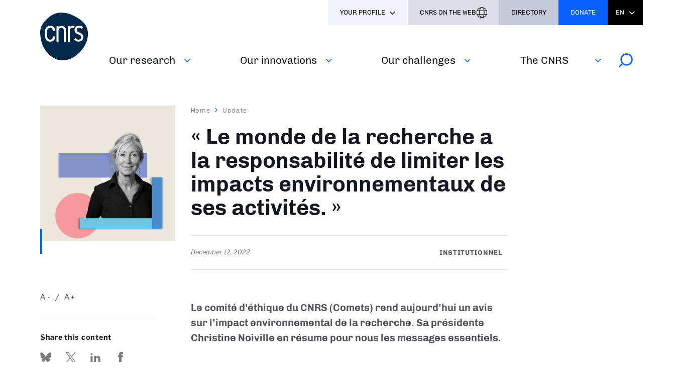

--- FILE ---
content_type: text/html; charset=UTF-8
request_url: https://www.cnrs.fr/en/node/7302
body_size: 55711
content:
<!DOCTYPE html>
<html lang="en" dir="ltr" prefix="og: https://ogp.me/ns#">
  <head>
<script type="text/javascript">
(function(){
window["loaderConfig"] = "/TSPD/?type=21";
})();

</script>

<script type="text/javascript" src="/TSPD/?type=18"></script>

        <!-- Matomo Tag Manager -->
    <script type="text/javascript">
      window._mtm = window._mtm || [];
      window._mtm.push({'mtm.startTime': (new Date().getTime()), 'event': 'mtm.Start'});
      (function() {
        var d=document, g=d.createElement('script'), s=d.getElementsByTagName('script')[0];
        g.type='text/javascript'; g.async=true; g.src='https://www.statistiques.cnrs.fr/js/container_OYTiSMwj.js'; s.parentNode.insertBefore(g,s);
      })();
    </script>
    <!-- End Matomo Tag Manager -->
        <meta charset="utf-8" />
<noscript><style>form.antibot * :not(.antibot-message) { display: none !important; }</style>
</noscript><script type="text/javascript">
  var _paq = window._paq || [];

  _paq.push([function() {
var self = this;
function getOriginalVisitorCookieTimeout() {
 var now = new Date(),
 nowTs = Math.round(now.getTime() / 1000),
 visitorInfo = self.getVisitorInfo();
 var createTs = parseInt(visitorInfo[2]);
 var cookieTimeout = 33696000; // 13 mois en secondes
 var originalTimeout = createTs + cookieTimeout - nowTs;
 return originalTimeout;
}
this.setVisitorCookieTimeout( getOriginalVisitorCookieTimeout() );
}]);

  /* tracker methods like "setCustomDimension" should be called before "trackPageView" */
  _paq.push(['trackPageView']);
  _paq.push(['enableLinkTracking']);
  (function() {
    var u="//statistiques.cnrs.fr/";
    _paq.push(['setTrackerUrl', u+'matomo.php']);
    _paq.push(['setSiteId', '1']);
    var d=document, g=d.createElement('script'), s=d.getElementsByTagName('script')[0];
    g.type='text/javascript'; g.async=true; g.defer=true; g.src=u+'matomo.js'; s.parentNode.insertBefore(g,s);
  })();</script>
<meta name="description" content="Le comité d&#039;éthique du CNRS (Comets) rend aujourd’hui un avis sur l’impact environnemental de la recherche." />
<meta name="keywords" content="Institutionnel" />
<meta name="robots" content="noindex, nofollow" />
<link rel="canonical" href="https://www.cnrs.fr/fr/actualite/le-monde-de-la-recherche-la-responsabilite-de-limiter-les-impacts-environnementaux-de-ses" />
<link rel="image_src" href="/sites/default/files/image/ChristineNoiville.png" />
<meta property="og:site_name" content="CNRS" />
<meta property="og:type" content="News" />
<meta property="og:url" content="https://www.cnrs.fr/fr/actualite/le-monde-de-la-recherche-la-responsabilite-de-limiter-les-impacts-environnementaux-de-ses" />
<meta property="og:title" content="« Le monde de la recherche a la responsabilité de limiter les impacts environnementaux de ses activités. »" />
<meta property="og:description" content="Le comité d&#039;éthique du CNRS (Comets) rend aujourd’hui un avis sur l’impact environnemental de la recherche." />
<meta property="og:image" content="https://www.cnrs.fr/sites/default/files/image/ChristineNoiville.png" />
<meta property="fb:app_id" content="912338625489846" />
<meta name="twitter:card" content="summary_large_image" />
<meta name="twitter:title" content="« Le monde de la recherche a la responsabilité de limiter les impacts environnementaux de ses activités. » | CNRS" />
<meta name="twitter:site" content="@CNRS" />
<meta name="twitter:description" content="Le comité d&#039;éthique du CNRS (Comets) rend aujourd’hui un avis sur l’impact environnemental de la recherche." />
<meta name="twitter:url" content="https://www.cnrs.fr/fr/actualite/le-monde-de-la-recherche-la-responsabilite-de-limiter-les-impacts-environnementaux-de-ses" />
<meta name="twitter:image" content="https://www.cnrs.fr/sites/default/files/styles/article/public/image/ChristineNoiville.png?itok=zRB0Nxku" />
<meta name="google-site-verification" content="JmSEzu5Tq57DFbCkMU7E1VuY4dK3LKrFAykFBlCFtVA" />
<meta name="Generator" content="Drupal 10 (https://www.drupal.org)" />
<meta name="MobileOptimized" content="width" />
<meta name="HandheldFriendly" content="true" />
<meta name="viewport" content="width=device-width, initial-scale=1.0" />
<link rel="icon" href="/themes/custom/cnrs/favicon.ico" type="image/vnd.microsoft.icon" />
<link rel="alternate" hreflang="fr" href="https://www.cnrs.fr/fr/actualite/le-monde-de-la-recherche-la-responsabilite-de-limiter-les-impacts-environnementaux-de-ses" />

    <title>« Le monde de la recherche a la responsabilité de limiter les impacts environnementaux de ses activités. » | CNRS</title>
    <link rel="stylesheet" media="all" href="/sites/default/files/css/css_Um7l-VYFIYyUj8xo5UD5rwB9TACMNhcNpI_-wypDIjo.css?delta=0&amp;language=en&amp;theme=cnrs&amp;include=eJxNjWsSgzAIhC-UCUfqYII1UxIcwKo9fdNqH3_gW2CXxGi2w4BGIR1cyQyvZB_dJPddUzuvXmQTKuWQhEUH2SDTiAt7Hyh1g1bk8qBAm3NpN8i6zMjxlGEU8SZOBl8K8yQutpaZ4IeRJSEH282pHu-9h1yUrMfDH8ejhXuh1eBdY5W8MD0BCPBYzg" />
<link rel="stylesheet" media="all" href="/sites/default/files/css/css_o8a64Qo95jEM6brDch2ylWWy5hfLQClRt0eJpImWzcs.css?delta=1&amp;language=en&amp;theme=cnrs&amp;include=eJxNjWsSgzAIhC-UCUfqYII1UxIcwKo9fdNqH3_gW2CXxGi2w4BGIR1cyQyvZB_dJPddUzuvXmQTKuWQhEUH2SDTiAt7Hyh1g1bk8qBAm3NpN8i6zMjxlGEU8SZOBl8K8yQutpaZ4IeRJSEH282pHu-9h1yUrMfDH8ejhXuh1eBdY5W8MD0BCPBYzg" />
<link rel="stylesheet" media="all" href="/sites/default/files/css/css_f_66RY8HCbQgndWTozWTTEJ3vGgGyuMtkthu8QQqlRg.css?delta=2&amp;language=en&amp;theme=cnrs&amp;include=eJxNjWsSgzAIhC-UCUfqYII1UxIcwKo9fdNqH3_gW2CXxGi2w4BGIR1cyQyvZB_dJPddUzuvXmQTKuWQhEUH2SDTiAt7Hyh1g1bk8qBAm3NpN8i6zMjxlGEU8SZOBl8K8yQutpaZ4IeRJSEH282pHu-9h1yUrMfDH8ejhXuh1eBdY5W8MD0BCPBYzg" />
<link rel="stylesheet" media="all" href="/sites/default/files/css/css_zZ7PFFTXhfVgv-dbw81AmMfSrgzDs6M7GcDqmLW7dzU.css?delta=3&amp;language=en&amp;theme=cnrs&amp;include=eJxNjWsSgzAIhC-UCUfqYII1UxIcwKo9fdNqH3_gW2CXxGi2w4BGIR1cyQyvZB_dJPddUzuvXmQTKuWQhEUH2SDTiAt7Hyh1g1bk8qBAm3NpN8i6zMjxlGEU8SZOBl8K8yQutpaZ4IeRJSEH282pHu-9h1yUrMfDH8ejhXuh1eBdY5W8MD0BCPBYzg" />
<link rel="stylesheet" media="all" href="/sites/default/files/css/css_cAruVCfuN892LH06CvP2nT1LmZX-NBvT7SxXCcrf2xA.css?delta=4&amp;language=en&amp;theme=cnrs&amp;include=eJxNjWsSgzAIhC-UCUfqYII1UxIcwKo9fdNqH3_gW2CXxGi2w4BGIR1cyQyvZB_dJPddUzuvXmQTKuWQhEUH2SDTiAt7Hyh1g1bk8qBAm3NpN8i6zMjxlGEU8SZOBl8K8yQutpaZ4IeRJSEH282pHu-9h1yUrMfDH8ejhXuh1eBdY5W8MD0BCPBYzg" />
<link rel="stylesheet" media="print" href="/sites/default/files/css/css_YLZaIkZr_Wn3j0RK2qQ_9GmctZHte2EQOQTJ54esFPg.css?delta=5&amp;language=en&amp;theme=cnrs&amp;include=eJxNjWsSgzAIhC-UCUfqYII1UxIcwKo9fdNqH3_gW2CXxGi2w4BGIR1cyQyvZB_dJPddUzuvXmQTKuWQhEUH2SDTiAt7Hyh1g1bk8qBAm3NpN8i6zMjxlGEU8SZOBl8K8yQutpaZ4IeRJSEH282pHu-9h1yUrMfDH8ejhXuh1eBdY5W8MD0BCPBYzg" />
<link rel="stylesheet" media="all" href="/sites/default/files/css/css_K2eY2aFs3JCXtciFNpgaNMiNZu6LGDcvngTkpcJCj5Y.css?delta=6&amp;language=en&amp;theme=cnrs&amp;include=eJxNjWsSgzAIhC-UCUfqYII1UxIcwKo9fdNqH3_gW2CXxGi2w4BGIR1cyQyvZB_dJPddUzuvXmQTKuWQhEUH2SDTiAt7Hyh1g1bk8qBAm3NpN8i6zMjxlGEU8SZOBl8K8yQutpaZ4IeRJSEH282pHu-9h1yUrMfDH8ejhXuh1eBdY5W8MD0BCPBYzg" />

    
  </head>
  <body class="path-node page-node-type-news">
        <a href="#main-content" class="visually-hidden focusable skip-link">
      Skip to main content
    </a>
    
      <div class="dialog-off-canvas-main-canvas" data-off-canvas-main-canvas>
    <div class="layout-container">

	<header >
		<div class="inner">
			<div class="header-page">  <div class="region region-header-page-title">
    <div id="block-pageheadertitle" class="block block-cnrs-common block-page-header-title-block">
  
    
      <span>« Le monde de la recherche a la responsabilité de limiter les impacts…</span>
  </div>

  </div>
</div>
			<div class="header-rwd">  <div class="region region-header-rwd">
    <div class="language-switcher-language-url block block-cnrs-common block-cnrs-language-blocklanguage-interface" id="block-selecteurdelangue-2">
  
    
      <ul class="links"><li hreflang="fr" data-drupal-link-system-path="node/7302" class="fr"><a href="/fr/actualite/le-monde-de-la-recherche-la-responsabilite-de-limiter-les-impacts-environnementaux-de-ses" class="language-link" hreflang="fr" data-drupal-link-system-path="node/7302">Fr</a></li><li hreflang="en" data-drupal-link-system-path="node/7302" class="en is-active" aria-current="page"><a href="/en/node/7302" class="language-link is-active" hreflang="en" data-drupal-link-system-path="node/7302">En</a></li></ul>
  </div>
<div id="block-cnrsheadersearch" class="block block-cnrs-search block-cnrs-header-search">
  
    
      <div class="header-search">
  <a href="/en/search">
    <span>Search</span>
    <img src="/themes/custom/cnrs/img/icons/search.svg" alt="Search">
  </a>
</div>

  </div>

  </div>
</div>
			<div class="burger">Menu</div>
			  <div class="region region-header">
    <div id="block-logo" class="block block-iptools block-iptools-logo">
  
    
    <div id="logo" >
    <a href="/en" title="Home" rel="home">
              <img class="logo-main" src="/sites/default/files/logo/logo.svg" width="115" height="115" alt="Accueil">
                </a>
  </div>
</div>

  </div>

			<div id="menu">
          <div class="region region-menu">
    <nav role="navigation" aria-labelledby="block-navigationprincipale-2-menu" id="block-navigationprincipale-2" class="block block-menu navigation menu--main">
            
  <h2 class="visually-hidden" id="block-navigationprincipale-2-menu">Navigation principale</h2>
  

        
              <ul class="menu">
                                  <li class="menu-item">
                          <a href="/en" data-drupal-link-system-path="&lt;front&gt;">Home</a>
                                  </li>
                            <li class="menu-item menu-item--expanded">
                          <div class="menu-item__wrapper">
                <a href="/en/our-research" title="" class="menu-item__link">Our research</a>
                <button class="menu-item__button js-toggle-nav" aria-expanded="false"><span class="out">See more</span></button>
              </div>
                                                      <ul class="menu">
                                    <li class="menu-item">
                          <a href="/en/our-research/partnerships" data-drupal-link-system-path="node/8007">Partnerships</a>
                                  </li>
                            <li class="menu-item">
                          <a href="/en/our-research/disciplines" data-drupal-link-system-path="node/8006">Disciplines</a>
                                  </li>
                            <li class="menu-item menu-item--collapsed">
                          <a href="/en/our-research/france-2030" data-drupal-link-system-path="node/8918">France 2030</a>
                                  </li>
                            <li class="menu-item">
                          <a href="/en/our-research/assessment" data-drupal-link-system-path="node/8008">Assessment</a>
                                  </li>
                            <li class="menu-item menu-item--collapsed">
                          <a href="/en/our-research/collective-scientific-expertise" data-drupal-link-system-path="node/8009">Collective scientific expertise</a>
                                  </li>
              </ul>
      
                      </li>
                            <li class="menu-item menu-item--expanded">
                          <div class="menu-item__wrapper">
                <a href="/en/our-innovations" title="" class="menu-item__link">Our innovations</a>
                <button class="menu-item__button js-toggle-nav" aria-expanded="false"><span class="out">See more</span></button>
              </div>
                                                      <ul class="menu">
                                    <li class="menu-item">
                          <a href="/en/our-innovations/protection" data-drupal-link-system-path="node/8023">Protection</a>
                                  </li>
                            <li class="menu-item">
                          <a href="/en/our-innovations/entrepreneurship" data-drupal-link-system-path="node/8010">Entrepreneurship</a>
                                  </li>
                            <li class="menu-item">
                          <a href="/en/our-innovations/joint-creation" data-drupal-link-system-path="node/8027">Joint creation</a>
                                  </li>
              </ul>
      
                      </li>
                            <li class="menu-item menu-item--expanded">
                          <div class="menu-item__wrapper">
                <a href="/en/our-challenges" title="" class="menu-item__link">Our challenges</a>
                <button class="menu-item__button js-toggle-nav" aria-expanded="false"><span class="out">See more</span></button>
              </div>
                                                      <ul class="menu">
                                    <li class="menu-item">
                          <a href="/en/our-challenges/transversal-challenges" data-drupal-link-system-path="node/9496">Transversal challenges</a>
                                  </li>
                            <li class="menu-item">
                          <a href="/en/our-challenges/sustainable-development" data-drupal-link-system-path="node/8012">Sustainable development</a>
                                  </li>
                            <li class="menu-item menu-item--collapsed">
                          <a href="/en/our-challenges/sharing-knowledge" data-drupal-link-system-path="node/8897">Sharing knowledge</a>
                                  </li>
                            <li class="menu-item">
                          <a href="/en/our-challenges/open-science" data-drupal-link-system-path="node/8900">Open science</a>
                                  </li>
              </ul>
      
                      </li>
                            <li class="menu-item menu-item--expanded">
                          <div class="menu-item__wrapper">
                <a href="https://www.cnrs.fr/en/the-cnrs" title="" class="menu-item__link">The CNRS</a>
                <button class="menu-item__button js-toggle-nav" aria-expanded="false"><span class="out">See more</span></button>
              </div>
                                                      <ul class="menu">
                                    <li class="menu-item">
                          <a href="/en/le-cnrs/missions" data-drupal-link-system-path="node/8015">Missions</a>
                                  </li>
                            <li class="menu-item menu-item--collapsed">
                          <a href="/en/the-cnrs/responsibilities" data-drupal-link-system-path="node/8016">Responsibilities</a>
                                  </li>
                            <li class="menu-item">
                          <a href="/en/le-cnrs/organisation" data-drupal-link-system-path="node/8028">Organisation</a>
                                  </li>
                            <li class="menu-item">
                          <a href="/en/the-cnrs/europe-and-international" data-drupal-link-system-path="node/8022">Europe and International</a>
                                  </li>
                            <li class="menu-item">
                          <a href="/en/le-cnrs/distinctions" data-drupal-link-system-path="node/8029">Distinctions</a>
                                  </li>
              </ul>
      
                      </li>
              </ul>
      

  <div id="block-cnrsheadersearch-2" class="block block-cnrs-search block-cnrs-header-search">
  
    
      <div class="header-search">
  <a href="/en/search">
    <span>Search</span>
    <img src="/themes/custom/cnrs/img/icons/search.svg" alt="Search">
  </a>
</div>

  </div>
</nav>

  </div>

				<div id="header-top">
            <div class="region region-menu-top">
    <div aria-haspopup="true" aria-expanded="false" tabindex="0" aria-labelledby="block-cnrs-votreprofil-2-menu" id="block-profile"  id="block-cnrs-votreprofil-2" class="block block-menu navigation menu--votre-profil profile-dropdown block-cnrs-common">
      <ul class="links" role="menu">
      <li role="none">
        <div class="is-active">Your profile</div>
      </li>
      
                    <li class="text-black" role="none">
        <a href="/en/press" role="menuitem" data-drupal-link-system-path="node/8021">Press</a>
      </li>
                <li class="text-black" role="none">
        <a href="https://carrieres.cnrs.fr/en/" target="_blank" role="menuitem" rel="noopener noreferrer">Recruitment</a>
      </li>
                <li class="text-black" role="none">
        <a href="https://www.cnrs.fr/en/industry" role="menuitem" rel="noreferrer">Industry</a>
      </li>
                <li class="text-black" role="none">
        <a href="https://www.cnrs.fr/en/in-house" title="Outils internes et élections" role="menuitem" rel="noreferrer">In-house</a>
      </li>
      


    </ul>
  </div>
<div id="block-cnrsheaderontheweb" class="block block-cnrs-ontheweb block-cnrs-header-ontheweb">
  
    
      <div class="header-link">
  <a href="/en/cbox/ontheweb" class="colorbox">CNRS On the web</a>
</div>

  </div>
<div id="block-cnrs-cnrsdirectory" class="block block-cnrs-common block-cnrs-directory">
  
    
      <a href="https://annuaire.cnrs.fr/" target="_blank" rel="noopener noreferrer">Directory</a>
  </div>
<div id="block-cnrsfoundationlogo" class="block block-cnrs-common block-cnrs-foundation">
  
    
      <a href="https://fondation-cnrs.org/faire-un-don/" target="_blank" rel="noopener noreferrer">Donate</a>
  </div>
<div class="language-switcher-language-url block block-cnrs-common block-cnrs-language-blocklanguage-interface" id="block-selecteurdelangue">
  
    
      <ul class="links"><li hreflang="fr" data-drupal-link-system-path="node/7302" class="fr"><a href="/fr/actualite/le-monde-de-la-recherche-la-responsabilite-de-limiter-les-impacts-environnementaux-de-ses" class="language-link" hreflang="fr" data-drupal-link-system-path="node/7302">Fr</a></li><li hreflang="en" data-drupal-link-system-path="node/7302" class="en is-active" aria-current="page"><a href="/en/node/7302" class="language-link is-active" hreflang="en" data-drupal-link-system-path="node/7302">En</a></li></ul>
  </div>

  </div>

				</div>
			</div>
		</div>
	</header>

			<main role="main">
      <a id="main-content" tabindex="-1"></a>      			
			  <div class="region region-content">
    <div data-drupal-messages-fallback class="hidden"></div>
<div id="block-contenudelapageprincipale-2" class="block block-system block-system-main-block">
  
    
      

<section lang="fr" class="node node--type-news article top-left node--view-mode-full">
    <div class="inner">
    <div class="left-column">
              <div class="left-view"><span><div class="content-visual">
  <span>  <img loading="lazy" src="/sites/default/files/styles/top_left/public/image/ChristineNoiville.png?itok=niXuYROG" width="290" height="290" alt="" class="image-style-top-left" />


</span>
  <div class="visual-desc"></div>      
</div></span></div>
            <div class="bloc zoom-widget">
        <div class="content"><a href="javascript:;" class="changer" id="text_resize_decrease"><sup>-</sup>A</a> <a href="javascript:;" class="changer" id="text_resize_increase"><sup>+</sup>A</a><div id="text_resize_clear"></div></div>

      </div>
      

      <div class="sharing bloc">
        <div class="bloc-title">Share this content</div>
        <div class="item-list"><ul><li><a href="https://bsky.app/intent/compose?text=https%3A//www.cnrs.fr/en/node/7302" class="bluesky newwindow" target="_blank" rel="noopener noreferrer">Share on Bluesky</a></li><li><a href="https://twitter.com/intent/tweet?url=https%3A//www.cnrs.fr/en/node/7302" class="twitter newwindow" target="_blank" rel="noopener noreferrer">Share on Twitter</a></li><li><a href="https://www.linkedin.com/sharing/share-offsite?url=https%3A//www.cnrs.fr/en/node/7302" class="linkedin newwindow" target="_blank" rel="noopener noreferrer">Share on Linkedin</a></li><li><a href="https://www.facebook.com/sharer/sharer.php?u=https%3A//www.cnrs.fr/en/node/7302" class="facebook newwindow" target="_blank" rel="noopener noreferrer">Share on FaceBook</a></li><li><a href="mailto:your_friend@here.com?subject=Look%20this%20%21&amp;body=Look%20this%20%21%20https%3A//www.cnrs.fr/en/node/7302" class="email" target="_blank" rel="noopener noreferrer">Send by mail</a></li><li><a href="https://www.cnrs.fr/en/node/7302" class="link copy" target="_blank" rel="noopener noreferrer">https://www.cnrs.fr/en/node/7302</a></li></ul></div>
      </div>
      <div class="bloc">
        <div class="bloc-title">Print</div>
        <div class="print">
          <div class="item-list"><ul><li><a href="https://www.cnrs.fr/en/node/7302" class="print" target="_blank" rel="noopener noreferrer">https://www.cnrs.fr/en/node/7302</a></li></ul></div>
        </div>
      </div>
      
      
    </div>
    <div class="main-column">
        <nav class="breadcrumb" role="navigation" aria-labelledby="system-breadcrumb">
    <h2 id="system-breadcrumb" class="visually-hidden">Breadcrumb</h2>
    <ol>
          <li>
                  <a href="/en" class="">Home</a>
              </li>
          <li>
                  <a href="/en/newsroom" class="">Update</a>
              </li>
        </ol>
  </nav>

      
      <h1><span class="field field--name-title field--type-string field--label-hidden">« Le monde de la recherche a la responsabilité de limiter les impacts environnementaux de ses activités. »</span>
</h1>
      

      <div class="add-on">
        <div class="date">
            <div class="field field--name-field-page-date field--type-datetime field--label-hidden field__item"><time datetime="2022-12-12T12:00:00Z" class="datetime">December 12, 2022</time>
</div>
      </div>
        <div class="topic">
          
      <div class="field field--name-field-theme field--type-entity-reference field--label-hidden field__items">
              <div class="field__item">Institutionnel</div>
          </div>
  
        </div>
      </div>

      <div class="bloc zoom-widget" style="display:none;">
        <div class="content"><a href="javascript:;" class="changer" id="text_resize_decrease"><sup>-</sup>A</a> <a href="javascript:;" class="changer" id="text_resize_increase"><sup>+</sup>A</a><div id="text_resize_clear"></div></div>

      </div>

      <div class="sharing bloc" style="display:none;">
        <div class="bloc-title">Share this content</div>
        <div class="item-list"><ul><li><a href="https://bsky.app/intent/compose?text=https%3A//www.cnrs.fr/en/node/7302" class="bluesky newwindow" target="_blank" rel="noopener noreferrer">Share on Bluesky</a></li><li><a href="https://twitter.com/intent/tweet?url=https%3A//www.cnrs.fr/en/node/7302" class="twitter newwindow" target="_blank" rel="noopener noreferrer">Share on Twitter</a></li><li><a href="https://www.linkedin.com/sharing/share-offsite?url=https%3A//www.cnrs.fr/en/node/7302" class="linkedin newwindow" target="_blank" rel="noopener noreferrer">Share on Linkedin</a></li><li><a href="https://www.facebook.com/sharer/sharer.php?u=https%3A//www.cnrs.fr/en/node/7302" class="facebook newwindow" target="_blank" rel="noopener noreferrer">Share on FaceBook</a></li><li><a href="mailto:your_friend@here.com?subject=Look%20this%20%21&amp;body=Look%20this%20%21%20https%3A//www.cnrs.fr/en/node/7302" class="email" target="_blank" rel="noopener noreferrer">Send by mail</a></li><li><a href="https://www.cnrs.fr/en/node/7302" class="link copy" target="_blank" rel="noopener noreferrer">https://www.cnrs.fr/en/node/7302</a></li></ul></div>
      </div>

      <div class="introduction">
        
            <div class="clearfix text-formatted field field--name-body field--type-text-with-summary field--label-hidden field__item"><div class="tex2jax_process"><p><span><span><span><span><span>Le comité d'éthique du CNRS (Comets) rend aujourd’hui un avis sur l’impact environnemental de la recherche. Sa présidente Christine Noiville en résume pour nous les messages essentiels.</span></span></span></span></span></p></div></div>
      
      </div>


      
      <div class="field field--name-field-entity-block field--type-entity-reference field--label-hidden field__items">
              <div class="field__item"><article class="entity-block content-link">
  <div class="content-view">
    <a href="https://comite-ethique.cnrs.fr/avis-du-comets-integrer-les-enjeux-environnementaux-a-la-conduite-de-la-recherche-une-responsabilite-ethique/" target="_blank">
        <img loading="lazy" src="/sites/default/files/styles/see_more/public/image/istockphoto-1372488167-612x612-1.jpg?h=09d58025&amp;itok=dj5LcioF" width="325" height="325" alt="" class="image-style-see-more" />



    </a>
  </div>
  <div class="content-desc">
    <h3><a href="https://comite-ethique.cnrs.fr/avis-du-comets-integrer-les-enjeux-environnementaux-a-la-conduite-de-la-recherche-une-responsabilite-ethique/" target="_blank">Avis du COMETS « Intégrer les enjeux environnementaux à la conduite de la recherche – Une responsabilité éthique »</a></h3> 
      
      <a href="https://comite-ethique.cnrs.fr/avis-du-comets-integrer-les-enjeux-environnementaux-a-la-conduite-de-la-recherche-une-responsabilite-ethique/" target="_blank" rel="noopener noreferrer">https://comite-ethique.cnrs.f…</a>
  </div>
</article>
 </div>
              <div class="field__item">
<div class="block-description">
  
            <div class="clearfix text-formatted field field--name-field-descriptive field--type-text-long field--label-hidden field__item"><div class="tex2jax_process"><p><span><span><span><strong><span><span>Pourquoi avez-vous travaillé cette question&nbsp;de l’impact environnemental de la recherche&nbsp;?</span></span></strong><br>
<strong><span><span>Christine Noiville<a class="see-footnote" id="footnoteref1_gscyn26" title="Présidente du Comets depuis le 1er octobre 2021, Christine Noiville est juriste, directrice de recherche au CNRS, directrice de l’Institut des sciences juridique et philosophique de la Sorbonne (CNRS/Université Panthéon-Sorbonne) et présidente du Haut comité pour la transparence et l’information sur la sécurité nucléaire (HCTISN)." href="#footnote1_gscyn26">1</a>
&nbsp;:</span></span></strong><span><span> C’est une saisine du PDG du CNRS, ce qui est rare, le Comets s’autosaisissant en général de ses propres sujets (<em>voir encadré</em>). Elle s’inscrit dans un contexte où de nombreux collectifs de scientifiques s’interrogent sur le rôle de la recherche au regard des défis environnementaux. Le sujet clive, au minimum inquiète. Chacun s’accorde certes sur la nécessité que la recherche participe à l’effort de réduction des émissions de gaz à effet de serre – en repensant les achats, les usages du numérique, les déplacements, etc. C’est dans cette perspective que le CNRS a établi son bilan carbone et </span></span><a href="https://www.cnrs.fr/fr/cnrsinfo/transition-bas-carbone-un-plan-ambitieux-pour-le-cnrs" rel="noreferrer"><span>met en place un plan de transition bas-carbone</span></a><span><span>. Mais jusqu’où aller&nbsp;? V</span></span><span>a-t-il falloir s’interdire toute </span><span><span>recherche qui a ou peut avoir un impact sur l’environnement, renoncer aux terrains éloignés qui supposent de prendre l’avion, aux expérimentations énergivores, etc. ? Cette orientation n’entraverait-elle pas la capacité de la recherche à produire des connaissances et des solutions innovantes, y compris pour répondre aux défis environnementaux&nbsp;? Bref, comment articuler concrètement l’enjeu environnemental avec l’injonction <em>a priori</em> contradictoire </span></span><span lang="fr"><span>de production de connaissances «&nbsp;au meilleur niveau mondial&nbsp;»</span></span><span><span>&nbsp;?</span></span></span></span></span></p>

  <ul class="footnotes">
                          <li class="footnote" id="footnote1_gscyn26"><a class="footnote-label" href="#footnoteref1_gscyn26">1</a>Présidente du Comets depuis le 1er octobre 2021, Christine Noiville est juriste, directrice de recherche au CNRS, directrice de l’Institut des sciences juridique et philosophique de la Sorbonne (CNRS/Université Panthéon-Sorbonne) et présidente du Haut comité pour la transparence et l’information sur la sécurité nucléaire (HCTISN).</li>
            </ul>
</div></div>
      
</div>
</div>
              <div class="field__item"><div class="entity-block content-inset">
  <h3>Le Comets</h3> 
  <div class="field--name-body">
  <div class="tex2jax_process"><p><span><span><span><span>Fondé en 1994, le Comité d’éthique du CNRS (Comets) a pour mission première de s’interroger en toute indépendance sur les questions éthiques suscitées par la recherche dans toutes ses dimensions : ses pratiques, ses finalités, les conséquences sociales de ses applications. Il a rendu des avis par exemple sur les chercheurs en situation de conflits d’intérêts, sur le principe de précaution, sur les liens entre droit à la recherche et droits des populations autochtones, sur les sciences citoyennes et la nécessité d’un dialogue renouvelé entre les scientifiques et les citoyens, sur les dimensions déontologiques et éthiques de la crise sanitaire, etc. De toutes ces questions, le Comets peut être saisi ou se saisir lui-même. Il rend des avis assortis de recommandations destinées aux acteurs de la recherche – scientifiques et instances du CNRS en premier lieu.</span></span></span></span></p>

<p><span><span><span><span>Le Comets est composé de sa présidente et de 12 membres scientifiques représentatifs de la diversité disciplinaire du CNRS, ainsi que de 6 invités permanents.</span></span></span></span></p>

<p><strong><span><span>En savoir plus&nbsp;:</span></span></strong> <span><span><a href="https://comite-ethique.cnrs.fr/le-comets/" rel="noreferrer">https://comite-ethique.cnrs.fr/le-comets/</a></span></span></p></div>
  </div>
</div>
</div>
              <div class="field__item">
<div class="block-description">
  
            <div class="clearfix text-formatted field field--name-field-descriptive field--type-text-long field--label-hidden field__item"><div class="tex2jax_process"><p><span><span><span><strong><span><span>L’impact environnemental de la recherche devient donc une question éthique&nbsp;?</span></span></strong><br>
<strong><span><span>C. N.&nbsp;: </span></span></strong><span><span>Oui, et c’est le premier message délivré par l’avis qui vient d’être publié. Tout comme il y a 30 ans, le renouvellement du rapport de la société aux animaux a conduit à limiter l’utilisation d’animaux à des fins d’expérimentation en cas de <em>stricte nécessité</em>, la crise environnementale conduit aujourd’hui à affirmer que la prise en considération de l’environnement&nbsp;constitue une condition d’une recherche responsable, et donc une composante de l’éthique de la recherche. Le monde de la recherche a la responsabilité de limiter les impacts environnementaux de ses activités.</span></span></span></span></span></p>

<p><span><span><span><span><span>Le </span></span><span><span>Comets comprend cette responsabilité de manière large. Il s’agit évidemment de limiter l’impact carbone des <em>pratiques </em>de la recherche «&nbsp;au quotidien&nbsp;»&nbsp;- </span></span><span lang="fr"><span>achats, déplacements en avion et en voiture, numérique, performance énergétique des bâtiments, etc. </span></span><span><span>Mais les acteurs de la recherche ont plus généralement la responsabilité de penser la façon dont cette activité peut, à travers les <em>sujets abordés et les voies pour les mener</em>, accroître autant que possible ses impacts positifs et réduire ses impacts négatifs sur l’environnement. La recherche doit ainsi identifier comment elle peut mieux contribuer, par les savoirs qu’elle produit, aux transitions écologique et énergétique. Pour cela, il faut multiplier les programmes de recherche qui appuient cet objectif (énergies renouvelables, substituts aux substances chimiques, fiscalité environnementale…) mais aussi identifier des domaines ou disciplines délaissés qui pourraient produire des connaissances et solutions nouvelles, renforcer des ponts interdisciplinaires dans ce sens – par exemple, </span></span><a href="https://www.cnrs.fr/fr/cnrsinfo/les-assises-des-mathematiques-demontrent-lurgence-de-la-situation" rel="noreferrer"><span>les mathématiques ont un rôle clé à jouer</span></a><span><span> pour parfaire les modèles des climatologues –, transférer ces connaissances et technologies à des acteurs plus diversifiés, etc. </span></span></span></span></span></p>

<p><span><span><span><span><span>Inversement, les chercheurs doivent se demander dans quelle mesure le fait de développer tel grand équipement (accélérateur de particules, satellite, jumeau numérique…) ou de travailler sur telle thématique est susceptible d’engendrer à court, moyen et long terme des impacts néfastes pour la biosphère. Les connaissances produites et les usages qui en seront faits répondront-ils aux problèmes que rencontre la société ou contribueront-ils au contraire à pérenniser voire aggraver des modes de production ou de consommation non durables&nbsp;? </span></span></span></span></span></p>

<p><span><span><span><span><span>Le Comets a conscience de la complexité de ces questions et des difficultés pour les rendre opératoires.&nbsp;Les connaissances que produit la recherche et les innovations sur lesquelles elles vont déboucher sont difficilement prévisibles, donc il peut sembler illusoire d’apprécier aujourd’hui la pertinence d’une recherche en fonction d’un futur potentiel impact sur l’environnement. Mais le Comets considère que le monde de la recherche ne peut pas faire l’économie d’une réflexion approfondie sur ces questions.</span></span></span></span></span></p>

<p><span><span><span><strong><span><span>Le Comets recommande donc d’</span></span></strong><strong><span><span>ouvrir un large débat sur ce sujet&nbsp;?<br>
C. N.&nbsp;:</span></span></strong><span><span> C’est un enjeu crucial, pour </span></span><span>partager des idées (de nombreux laboratoires ont développé&nbsp;des pratiques frugales !) et réfléchir ensemble à la manière dont les thèmes de la recherche peuvent appuyer davantage les transitions. C’est aussi et surtout un enjeu de faire discuter ensemble des communautés de recherche dont les impacts sur l’environnement sont très différents (le juriste, le physicien des particules, l’archéologue…) mais avec des besoins et objectifs différents. Il faut donc prévenir toute stigmatisation et tout clivage</span><span><span>. </span></span></span></span></span></p>

<p><span><span><span><span>Le message du Comets, c’est&nbsp;: le CNRS doit mettre ces questions en débat et faire en sorte que la réflexion soit autant que possible équipée d’outils et de méthodologies largement partagés. Le comité recommande notamment de progresser sur </span><a href="https://www.cnrs.fr/fr/cnrsinfo/developpement-durable-le-cnrs-veut-compter" rel="noreferrer"><span>la mesure des impacts environnementaux</span></a><span>, essentielle pour poser les bonnes questions et identifier les leviers d’action. Il recommande aussi d’aborder l’impact environnemental au cas par cas et de façon proportionnée, en mettant en balance les possibles impacts négatifs et positifs d’une recherche, pour l’environnement lui-même ou d’autres valeurs (santé humaine, capacité des jeunes chercheurs à travailler en réseau, géopolitique scientifique, etc.). Il n’y a pas de baguette magique pour assurer que cette mise en balance débouche sur des choix optimaux. Ce qui importe, c’est que se développent des outils d’appréciation et que s’enracine une «&nbsp;culture de l’impact environnemental&nbsp;» chez les acteurs de la recherche.</span></span></span></span></p>

<p><span><span><span><span><span>N</span></span><span>ous considérons que ces messages ne sont pas de nature à entraver la liberté et la créativité du scientifique, ni le dynamisme de la recherche. Ils visent au contraire à favoriser une recherche attentive aux enjeux de société et pertinente aux yeux de la société civile.</span></span></span></span></p>

<p><span><span><span><strong><span><span>Comment avez-vous travaillé&nbsp;?</span></span></strong><br>
<strong><span><span>C. N.&nbsp;:</span></span></strong><span><span> Ces questions sont difficiles et souvent clivantes, ne serait-ce que parce qu’elles bousculent des idées bien ancrées dans le monde de la recherche selon lesquelles «&nbsp;le chercheur produit de la connaissance pour la connaissance&nbsp;» et n’a pas de prise sur les usages qui en seront faits, donc il est inutile de tenter d’orienter la recherche ou d’en évaluer les impacts au préalable.&nbsp;Nous avons donc largement auditionné et beaucoup échangé en interne pendant près d’un an, et je remercie Olivier Leclerc, rapporteur de l’avis, d’avoir orchestré et mené à bien ce gros travail. En fin de compte, nous rendons un avis consensuel, ce dont je me félicite. Il est évidemment le fruit des seuls travaux du Comets, cette instance étant totalement indépendante.&nbsp;Et les questions abordées n’étant pas propres à la France, nous espérons qu’elles pourront donner lieu à des discussions dans des communautés scientifiques élargies.</span></span></span></span></span></p></div></div>
      
</div>
</div>
              <div class="field__item"><div class="entity-block content-inset">
  <h3>Le CNRS, acteur majeur face au changement climatique</h3> 
  <div class="field--name-body">
  <div class="tex2jax_process"><p><span><span><span><span>Le CNRS est présent sur toute la chaîne de valeur, du savoir à l’action. Les recherches menées dans les laboratoires dont il est tutelle abordent le sujet sous tous les angles, de l’observation à la modélisation, et à travers </span><a href="https://www.cnrs.fr/fr/cnrsinfo/interdisciplinarite-travailler-ensemble-pour-faire-face-au-changement-climatique" rel="noreferrer"><span>toutes les disciplines</span></a><span>, de </span><a href="https://www.cnrs.fr/fr/cnrsinfo/ecologie-linee-occupe-une-place-incontestable-en-france-comme-linternational" rel="noreferrer"><span>l’écologie</span></a><span> aux sciences humaines et sociales. Il est ainsi le seul organisme de recherche fondamentale à réaliser des recherches relevant des trois grands piliers du GIEC<a class="see-footnote" id="footnoteref2_czlkkj3" title="Science du changement climatique, vulnérabilité des systèmes socio-économiques, atténuation des émission de gaz à effet de serre et mitigation." href="#footnote2_czlkkj3">2</a>
, dont il est</span> <a href="https://www.cnrs.fr/fr/cnrsinfo/cop26-il-faut-reaffirmer-le-role-de-la-science-dans-lappui-aux-prises-de-decision" rel="noreferrer"><span>premier contributeur de savoir mondial</span></a><span>, et a été très présent lors de la </span><a href="https://www.cnrs.fr/fr/cnrsinfo/cop-27-penser-locean-cest-penser-notre-societe-pour-lavenir" rel="noreferrer"><span>COP27 sur le thème de l’océan</span></a><span>. </span></span></span></span></p>

<p><span><span><span><span>Le CNRS a choisi de placer le&nbsp;changement climatique parmi les </span><a href="https://www.cnrs.fr/fr/cnrsinfo/six-grands-defis-de-societe-qui-challengent-le-cnrs" rel="noreferrer"><span>six grands défis sociétaux</span></a><span> identifiés dans son&nbsp;</span><span>Contrat d’objectifs et de performance 2019-2023, et mène une </span><a href="https://www.cnrs.fr/fr/cnrsinfo/transition-bas-carbone-un-plan-ambitieux-pour-le-cnrs" rel="noreferrer"><span>réflexion sur l’impact environnemental de ses activités</span></a><span>. Il </span><a href="https://www.cnrs.fr/fr/cnrsinfo/la-recherche-au-coeur-de-france-2030" rel="noreferrer"><span>pilote ou copilote de nombreux Programmes et équipements prioritaires de recherche</span></a><span> (PEPR) sur des thématiques clés comme le cycle du carbone, l’usage de l’eau, le recyclage ou les villes durables, venant en </span><a href="https://www.cnrs.fr/fr/cnrsinfo/la-science-au-coeur-de-laction-publique" rel="noreferrer"><span>appui aux politiques publiques</span></a><span> en la matière.</span></span></span></span></p>

<p><span><span>Engagé dans la </span></span><span><span><a href="https://www.cnrs.fr/fr/cnrsinfo/les-donnees-un-enjeu-majeur-de-la-science-ouverte" rel="noreferrer"><span>science ouverte</span></a></span></span><span><span>, l’organisme contribue au partage des connaissances sur l’ensemble des sujets en lien avec le changement climatique envers les communautés scientifiques mais aussi le grand public – avec par exemple le livre «&nbsp;</span></span><span><span><a href="https://www.cnrs.fr/fr/cnrsinfo/un-livre-pour-tout-comprendre-ou-presque-sur-le-climat" rel="noreferrer"><span>Tout comprendre, ou presque, sur le climat</span></a></span></span><span><span>&nbsp;», plébiscité par les pouvoirs publics – et le monde industriel.</span></span></p>

  <ul class="footnotes">
                          <li class="footnote" id="footnote2_czlkkj3"><a class="footnote-label" href="#footnoteref2_czlkkj3">2</a>Science du changement climatique, vulnérabilité des systèmes socio-économiques, atténuation des émission de gaz à effet de serre et mitigation.</li>
            </ul>
</div>
  </div>
</div>
</div>
          </div>
  

      <div class="sharing bloc" style="display:none;">
        <div class="bloc-title">Share this content</div>
        <div class="item-list"><ul><li><a href="https://bsky.app/intent/compose?text=https%3A//www.cnrs.fr/en/node/7302" class="bluesky newwindow" target="_blank" rel="noopener noreferrer">Share on Bluesky</a></li><li><a href="https://twitter.com/intent/tweet?url=https%3A//www.cnrs.fr/en/node/7302" class="twitter newwindow" target="_blank" rel="noopener noreferrer">Share on Twitter</a></li><li><a href="https://www.linkedin.com/sharing/share-offsite?url=https%3A//www.cnrs.fr/en/node/7302" class="linkedin newwindow" target="_blank" rel="noopener noreferrer">Share on Linkedin</a></li><li><a href="https://www.facebook.com/sharer/sharer.php?u=https%3A//www.cnrs.fr/en/node/7302" class="facebook newwindow" target="_blank" rel="noopener noreferrer">Share on FaceBook</a></li><li><a href="mailto:your_friend@here.com?subject=Look%20this%20%21&amp;body=Look%20this%20%21%20https%3A//www.cnrs.fr/en/node/7302" class="email" target="_blank" rel="noopener noreferrer">Send by mail</a></li><li><a href="https://www.cnrs.fr/en/node/7302" class="link copy" target="_blank" rel="noopener noreferrer">https://www.cnrs.fr/en/node/7302</a></li></ul></div>
      </div>

      

    </div>

    <div class="right-column"></div>

  </div>
</section>


<div class="views-element-container">
<section  class="view view-see-more view-id-see_more view-display-id-embed_news js-view-dom-id-c91887441b597ecf44b68afba7b80838ccff6e96b2887ecdbf400ec021f26735" id="related">
  <div class="inner">

    
    <h2 class="bloc-title">See more:</h2>
    

    

    
    <div class="section-elements">
        <div class="field__item">
    
<article class="node node--type-news news-list-bloc node--sticky node--view-mode-see-more">
        <div class="news-list-view">
      <span>
          <img loading="lazy" src="/sites/default/files/styles/see_more/public/image/Ouverture_cnrs_20220020_0073.jpg?itok=qIQ64zRK" width="325" height="325" alt="" class="image-style-see-more" />



      </span>
    </div>
    <div class="news-list-desc">
    <div class="date"><time datetime="2024-06-07T12:00:00Z" class="datetime">06.07.2024</time>
</div>
    <div class="topic">Corporate</div>
    <h3><a href="/en/update/research-sets-sail-ocean"><span class="field field--name-title field--type-string field--label-hidden">Research sets sail for the ocean</span>
</a></h3>
              </div>
  <div class="bloc-link"><a href="/en/update/research-sets-sail-ocean"></a></div>
</article>

  </div>
  <div class="field__item">
    
<article class="node node--type-news news-list-bloc node--view-mode-see-more">
        <div class="news-list-view">
      <span>
          <img loading="lazy" src="/sites/default/files/styles/see_more/public/image/ECHOES.png?itok=fELM8jXD" width="325" height="325" alt="" class="image-style-see-more" />



      </span>
    </div>
    <div class="news-list-desc">
    <div class="date"><time datetime="2024-06-07T12:00:00Z" class="datetime">06.07.2024</time>
</div>
    <div class="topic">Corporate</div>
    <h3><a href="/en/update/echoes-european-cloud-cultural-heritage"><span class="field field--name-title field--type-string field--label-hidden">ECHOES - a European cloud for cultural heritage</span>
</a></h3>
              </div>
  <div class="bloc-link"><a href="/en/update/echoes-european-cloud-cultural-heritage"></a></div>
</article>

  </div>
  <div class="field__item">
    
<article class="node node--type-news news-list-bloc node--view-mode-see-more">
        <div class="news-list-view">
      <span>
          <img loading="lazy" src="/sites/default/files/styles/see_more/public/image/Unknown-1_2.jpeg?itok=0pUOsNLR" width="325" height="325" alt="" class="image-style-see-more" />



      </span>
    </div>
    <div class="news-list-desc">
    <div class="date"><time datetime="2024-05-17T12:00:00Z" class="datetime">05.17.2024</time>
</div>
    <div class="topic">Corporate</div>
    <h3><a href="/en/update/cnrs-wins-european-gender-equality-prize-advanced-category"><span class="field field--name-title field--type-string field--label-hidden">CNRS wins the European Gender Equality Prize in the &quot;advanced&quot; category</span>
</a></h3>
              </div>
  <div class="bloc-link"><a href="/en/update/cnrs-wins-european-gender-equality-prize-advanced-category"></a></div>
</article>

  </div>

    </div>
    
  </div>
</section>


</div>




  </div>

  </div>

		</main>
	
			<footer class="footer" role="contentinfo">
			<div class="inner">
				<div class="home__small-inner footer__content">
            <img src="/themes/custom/cnrs/logo-footer.svg" alt="Home" />



          <div class="footer__child">
      
                                          <a href="https://fondation-cnrs.org/" target="_blank" class="link-font link-icon link-icon--ext" title="Faire un don à la Fondation" rel="noopener noreferrer">Fondation CNRS</a>
                                      <a href="https://www.cnrsinnovation.com/" target="_blank" class="link-font link-icon link-icon--ext" title="En savoir plus sur l&#039;innovation au CNRS" rel="noopener noreferrer">CNRS Innovation</a>
                                      <a href="https://www.cnrseditions.fr/" target="_blank" class="link-font link-icon link-icon--ext" title="Découvrir la maison d&#039;édition du CNRS" rel="noopener noreferrer">CNRS Editions</a>
                                      <a href="https://alumni.cnrs.fr/fr/" target="_blank" class="link-font link-icon link-icon--ext" rel="noopener noreferrer">CNRS Alumni</a>
      


  </div>
<div class="footer__child">
  <h3 class="footer__title">Your profile</h3>

        
                    <li class="text-black" role="none">
        <a href="/en/press" role="menuitem" data-drupal-link-system-path="node/8021">Press</a>
      </li>
                <li class="text-black" role="none">
        <a href="https://carrieres.cnrs.fr/en/" target="_blank" role="menuitem" rel="noopener noreferrer">Recruitment</a>
      </li>
                <li class="text-black" role="none">
        <a href="https://www.cnrs.fr/en/industry" role="menuitem" rel="noreferrer">Industry</a>
      </li>
                <li class="text-black" role="none">
        <a href="https://www.cnrs.fr/en/in-house" title="Outils internes et élections" role="menuitem" rel="noreferrer">In-house</a>
      </li>
      


  </div>
<div class="footer__child">
        <h3 class="footer__title">Follow us</h3>
<ul class="footer__social">
          <li><a href="https://bsky.app/profile/cnrs.fr" target="_blank" class="bluesky" rel="noopener noreferrer">bluesky</a></li>
          <li><a href="https://twitter.com/cnrs?lang=fr%20" target="_blank" class="twitter" rel="noopener noreferrer">twitter</a></li>
          <li><a href="https://www.linkedin.com/company/cnrs/" target="_blank" class="linkedin" rel="noopener noreferrer">linkedin</a></li>
          <li><a href="https://fr-fr.facebook.com/cnrs.fr/" target="_blank" class="facebook" rel="noopener noreferrer">facebook</a></li>
          <li><a href="https://www.instagram.com/cnrs/" target="_blank" class="instagram" rel="noopener noreferrer">instagram</a></li>
          <li><a href="https://www.youtube.com/@CNRS" target="_blank" class="youtube" rel="noopener noreferrer">youtube</a></li>
    </ul>


<a href="/en/all-our-social-networks" class="link-font link-icon">All our social networks</a>

  </div>


        </div>
			</div>
        
              <ul class="credits">
                    <li class="menu-item">
        <a href="/en/accessibility" target="_self" data-drupal-link-system-path="node/1717" rel="noopener">Accessibility</a>
              </li>
                <li class="menu-item">
        <a href="/en/credits" data-drupal-link-system-path="node/1685">Credits</a>
              </li>
                <li class="menu-item">
        <a href="/en/management-cookies" data-drupal-link-system-path="node/5633">Cookies</a>
              </li>
                <li class="menu-item">
        <a href="/en/rgpd" target="_self" data-drupal-link-system-path="node/3179" rel="noopener">GDPR</a>
              </li>
                <li class="menu-item">
        <a href="/en/legal-notice" data-drupal-link-system-path="node/1707">Legal Notice</a>
              </li>
        </ul>
  




    </footer>
	
</div>

  </div>

    
    <script type="application/json" data-drupal-selector="drupal-settings-json">{"path":{"baseUrl":"\/","pathPrefix":"en\/","currentPath":"node\/7302","currentPathIsAdmin":false,"isFront":false,"currentLanguage":"en"},"pluralDelimiter":"\u0003","suppressDeprecationErrors":true,"axeptio":{"clientId":"6038bc3fd5519d568bc15187","userCookiesDuration":180,"userCookiesSecure":true,"cookiesVersion":"version-cnrs-en"},"photoswipe":{"options":{"showHideAnimationType":"zoom","showAnimationDuration":333,"hideAnimationDuration":333,"zoomAnimationDuration":333,"maxWidthToAnimate":4000,"easing":"cubic-bezier(.4,0,.22,1)","bgOpacity":0.8,"spacing":0.1,"initialZoomLevel":"fit","secondaryZoomLevel":"2.5","maxZoomLevel":"4","allowPanToNext":true,"loop":true,"wheelToZoom":false,"pinchToClose":true,"clickToCloseNonZoomable":true,"closeOnVerticalDrag":true,"trapFocus":true,"returnFocus":true,"escKey":true,"arrowKeys":true,"imageClickAction":"zoom-or-close","tapAction":"toggle-controls","doubleTapAction":"zoom","bgClickAction":"close","closeTitle":"Close","zoomTitle":"Zoom","arrowPrevTitle":"Previous","arrowNextTitle":"Next","indexIndicatorSep":" \/ ","errorMsg":"The image could not be loaded.","preload":[1,2],"preloaderDelay":2000,"mainClass":"photoswipemainclass"}},"data":{"extlink":{"extTarget":true,"extTargetAppendNewWindowLabel":"(opens in a new window)","extTargetNoOverride":true,"extNofollow":false,"extTitleNoOverride":false,"extNoreferrer":false,"extFollowNoOverride":false,"extClass":"ext","extLabel":"(link is external)","extImgClass":false,"extSubdomains":false,"extExclude":"","extInclude":"","extCssExclude":".sharing .item-list","extCssInclude":"","extCssExplicit":".main-column .field, .tender-list-bloc h2, .tender-list-bloc .field, .header-menu .menu-item, .footer-nav ul.menu, .view-research .item-list, .join .link-all,  #mag-slide .items .link-all, .left-column .links-related, .other-resources .item-list, .press_slide__main .media-link, .press_slide__main .visual-link, #news-list .link-all","extAlert":false,"extAlertText":"This link will take you to an external web site. We are not responsible for their content.","extHideIcons":false,"mailtoClass":"0","telClass":"tel","mailtoLabel":"(link sends email)","telLabel":"(link is a phone number)","extUseFontAwesome":false,"extIconPlacement":"append","extPreventOrphan":false,"extFaLinkClasses":"ext","extFaMailtoClasses":"fa fa-envelope-o","extAdditionalLinkClasses":"","extAdditionalMailtoClasses":"","extAdditionalTelClasses":"","extFaTelClasses":"fa fa-phone","whitelistedDomains":[],"extExcludeNoreferrer":""}},"mathjax":{"config_type":0,"config":{"tex2jax":{"inlineMath":[["$","$"],["\\(","\\)"]],"processEscapes":"true"},"showProcessingMessages":"false","messageStyle":"none"}},"text_resize":{"text_resize_scope":"main","text_resize_minimum":8,"text_resize_maximum":24,"text_resize_line_height_allow":false,"text_resize_line_height_min":null,"text_resize_line_height_max":null},"field_group":{"cnrs_col_block":{"mode":"default","context":"view","settings":{"show_label":"1","attributes":"","speed":"slow","classes":"contact-related","id":"","element":"","label_element":"","effect":""}}},"colorbox":{"opacity":"0.85","current":"{current} of {total}","previous":"\u00ab Prev","next":"Next \u00bb","close":"Close","maxWidth":"98%","maxHeight":"98%","fixed":true,"mobiledetect":true,"mobiledevicewidth":"480px"},"user":{"uid":0,"permissionsHash":"0162fc16cdcb29b8ba53bb931a599005c8c635665e626f3d872c067244581883"}}</script>
<script src="/sites/default/files/js/js_lax46gB2ZQXPjuoFmKwm2q2LL44mpz7uB_JpK77iUIo.js?scope=footer&amp;delta=0&amp;language=en&amp;theme=cnrs&amp;include=[base64]"></script>
<script src="https://player.ausha.co/ausha-player.js"></script>
<script src="/sites/default/files/js/js_8FtM78CLfv_GI1Qn-uq3luf9GI5o6DXpBDyChoIYQQY.js?scope=footer&amp;delta=2&amp;language=en&amp;theme=cnrs&amp;include=[base64]"></script>
<script src="/sites/default/files/js/js_bydMm0w9k6dFV7bBNXHNi_pMSVvu0m0Mfqr8QY_1IHk.js?scope=footer&amp;delta=3&amp;language=en&amp;theme=cnrs&amp;include=[base64]"></script>
<script src="/sites/default/files/js/js_uofrYn3PnOTAleSITPIzw-aHf_5V7YglyNF6LX9uacg.js?scope=footer&amp;delta=4&amp;language=en&amp;theme=cnrs&amp;include=[base64]"></script>
<script src="/libraries/MathJax/MathJax.js?config=TeX-AMS-MML_HTMLorMML"></script>
<script src="/sites/default/files/js/js_9ilMXw24Jn1Px1qVdGwsk4citZTel6u5vtrwEOnTypY.js?scope=footer&amp;delta=6&amp;language=en&amp;theme=cnrs&amp;include=[base64]"></script>

  </body>
</html>


--- FILE ---
content_type: text/html
request_url: https://www.cnrs.fr/TSPD/?type=21
body_size: 6091
content:
<!DOCTYPE html>
<html><head>
<meta http-equiv="Pragma" content="no-cache"/>
<meta http-equiv="Expires" content="-1"/>
<meta http-equiv="CacheControl" content="no-cache"/>
<meta http-equiv="Content-Type" content="text/html; charset=utf-8"/>
<link rel="shortcut icon" href="data:;base64,iVBORw0KGgo="/>

<script type="text/javascript">
(function(){
window["bobcmn"] = "101110111110102000000042000000052000000062000000002c1dc6a3a20000009620000000020000000230000000030000002chttps%3a%2f%2fwww.cnrs.fr%2fen%2fnode%2f7302300000006/TSPD/[base64]";

window.ejeg=!!window.ejeg;try{(function(){(function I_(){var J=!1;function L(J){for(var L=0;J--;)L+=Z(document.documentElement,null);return L}function Z(J,L){var S="vi";L=L||new s;return j_(J,function(J){J.setAttribute("data-"+S,L.J2());return Z(J,L)},null)}function s(){this._J=1;this.Jj=0;this.IS=this._J;this.Si=null;this.J2=function(){this.Si=this.Jj+this.IS;if(!isFinite(this.Si))return this.reset(),this.J2();this.Jj=this.IS;this.IS=this.Si;this.Si=null;return this.IS};this.reset=function(){this._J++;this.Jj=0;this.IS=this._J}}var S=!1;
function __(J,L){var Z=document.createElement(J);L=L||document.body;L.appendChild(Z);Z&&Z.style&&(Z.style.display="none")}function i_(L,Z){Z=Z||L;var s="|";function __(J){J=J.split(s);var L=[];for(var Z=0;Z<J.length;++Z){var S="",i_=J[Z].split(",");for(var l_=0;l_<i_.length;++l_)S+=i_[l_][l_];L.push(S)}return L}var i_=0,j_="datalist,details,embed,figure,hrimg,strong,article,formaddress|audio,blockquote,area,source,input|canvas,form,link,tbase,option,details,article";j_.split(s);j_=__(j_);j_=new RegExp(j_.join(s),
"g");while(j_.exec(L))j_=new RegExp((""+new Date)[8],"g"),J&&(S=!0),++i_;return Z(i_&&1)}function j_(J,L,Z){(Z=Z||S)&&__("div",J);J=J.children;var s=0;for(var i_ in J){Z=J[i_];try{Z instanceof HTMLElement&&(L(Z),++s)}catch(j_){}}return s}i_(I_,L)})();var J_=27;try{var L_,O_,Z_=I(57)?1:0;for(var _i=(I(248),0);_i<O_;++_i)Z_+=I(645)?2:3;L_=Z_;window.iS===L_&&(window.iS=++L_)}catch(ji){window.iS=L_}var Ji=!0;function l(_,J){_+=J;return _.toString(36)}
function Oi(_){var J=26;!_||document[O(J,144,131,141,131,124,131,134,131,142,147,109,142,123,142,127)]&&document[z(J,144,131,141,131,124,131,134,131,142,147,109,142,123,142,127)]!==z(J,144,131,141,131,124,134,127)||(Ji=!1);return Ji}function z(_){var J=arguments.length,L=[],Z=1;while(Z<J)L[Z-1]=arguments[Z++]-_;return String.fromCharCode.apply(String,L)}function O(_){var J=arguments.length,L=[];for(var Z=1;Z<J;++Z)L.push(arguments[Z]-_);return String.fromCharCode.apply(String,L)}function Zi(){}
Oi(window[Zi[l(1086827,J_)]]===Zi);Oi(typeof ie9rgb4!==l(1242178186172,J_));Oi(RegExp("\x3c")[l(1372178,J_)](function(){return"\x3c"})&!RegExp(l(42862,J_))[l(1372178,J_)](function(){return"'x3'+'d';"}));
var si=window[z(J_,124,143,143,124,126,131,96,145,128,137,143)]||RegExp(z(J_,136,138,125,132,151,124,137,127,141,138,132,127),l(-9,J_))[O(J_,143,128,142,143)](window["\x6e\x61vi\x67a\x74\x6f\x72"]["\x75\x73e\x72A\x67\x65\x6et"]),_I=+new Date+(I(658)?606377:6E5),iI,JI,lI,LI=window[O(J_,142,128,143,111,132,136,128,138,144,143)],zI=si?I(376)?23450:3E4:I(612)?3595:6E3;
document[O(J_,124,127,127,96,145,128,137,143,103,132,142,143,128,137,128,141)]&&document[O(J_,124,127,127,96,145,128,137,143,103,132,142,143,128,137,128,141)](z(J_,145,132,142,132,125,132,135,132,143,148,126,131,124,137,130,128),function(_){var J=47;document[O(J,165,152,162,152,145,152,155,152,163,168,130,163,144,163,148)]&&(document[O(J,165,152,162,152,145,152,155,152,163,168,130,163,144,163,148)]===l(1058781936,J)&&_[z(J,152,162,131,161,164,162,163,148,147)]?lI=!0:document[O(J,165,152,162,152,145,
152,155,152,163,168,130,163,144,163,148)]===l(68616527619,J)&&(iI=+new Date,lI=!1,ZI()))});function ZI(){if(!document[z(58,171,175,159,172,179,141,159,166,159,157,174,169,172)])return!0;var _=+new Date;if(_>_I&&(I(854)?717913:6E5)>_-iI)return Oi(!1);var J=Oi(JI&&!lI&&iI+zI<_);iI=_;JI||(JI=!0,LI(function(){JI=!1},I(684)?0:1));return J}ZI();var _j=[I(838)?26028857:17795081,I(545)?2147483647:27611931586,I(288)?1558153217:1605261358];
function Ij(_){var J=13;_=typeof _===l(1743045663,J)?_:_[O(J,129,124,96,129,127,118,123,116)](I(226)?36:38);var L=window[_];if(!L||!L[z(J,129,124,96,129,127,118,123,116)])return;var Z=""+L;window[_]=function(_,J){JI=!1;return L(_,J)};window[_][z(J,129,124,96,129,127,118,123,116)]=function(){return Z}}for(var jj=(I(568),0);jj<_j[l(1294399178,J_)];++jj)Ij(_j[jj]);Oi(!1!==window[O(J_,128,133,128,130)]);window.Js=window.Js||{};window.Js.zJ="[base64]";
function Jj(_){var J=+new Date,L;!document[z(22,135,139,123,136,143,105,123,130,123,121,138,133,136,87,130,130)]||J>_I&&(I(234)?6E5:379194)>J-iI?L=Oi(!1):(L=Oi(JI&&!lI&&iI+zI<J),iI=J,JI||(JI=!0,LI(function(){JI=!1},I(220)?1:0)));return!(arguments[_]^L)}function I(_){return 302>_}(function lj(J){return J?0:lj(J)*lj(J)})(!0);})();}catch(x){}finally{ie9rgb4=void(0);};function ie9rgb4(a,b){return a>>b>>0};

})();

</script>

<script type="text/javascript" src="/TSPD/087dc22938ab2000ec7b426695c2461a72594513afaed96ea6e35e61c6fce826d758dc7e4001f904?type=8"></script>

<script type="text/javascript">
(function(){
window["blobfp"] = "[base64]";window["slobfp"] = "08ebbbd4b10b1000dd89226bb7aca90ddc28ec31968b3057";


})();

</script>

<script type="text/javascript" src="/TSPD/087dc22938ab2000ec7b426695c2461a72594513afaed96ea6e35e61c6fce826d758dc7e4001f904?type=12"></script>
<noscript>Please enable JavaScript to view the page content.<br/>Your support ID is: 0.</noscript>
</head><body>
</body></html>

--- FILE ---
content_type: text/html
request_url: https://www.cnrs.fr/TSPD/087dc22938ab28001142ffe43ba20a20d1d26d82d5a63256b38269be20777f8f83ae7b9a0896030fd0ae76e726fc3c05?type=13
body_size: 362
content:
[base64]

--- FILE ---
content_type: text/javascript
request_url: https://www.cnrs.fr/sites/default/files/js/js_8FtM78CLfv_GI1Qn-uq3luf9GI5o6DXpBDyChoIYQQY.js?scope=footer&delta=2&language=en&theme=cnrs&include=eJxVjmsSgzAIhC-UCUdyMKLSxsAkZGp7-tqJ9fEHPhbYWVxJjQV6LORCygWwlhkbHmIXZFkkwYX9KGJJjEq7yJMOcJDH5tt2m2HmNEEQfd8V3ardpb27IFFyLyv84VQGGrFGc7Ra5PSEIVfF6PfRsf6Ct_QL2vzAFQpZVaezmJQXK8GJnhObs-27y1T4Q3Bh39oX53F0Vg
body_size: 3853
content:
/* @license GPL-2.0-or-later https://www.drupal.org/licensing/faq */
(function($,Drupal){if(!$.cnrs)$.cnrs=new Object();$.cnrs.toggle=function(el,options){var base=this;base.options=$.extend({},$.cnrs.toggle.defaultOptions,options);base.el=el;base.$el=$(el);base.$content=$(base.options.selector_content,base.$el);base.$btn=$(base.options.selector_click,base.$el);base.$el.data(base.options.selector_click,base);base.status=false;base.init=function(){base.$content.hide();base.$btn.bind('click',$.proxy(base.toggle));};base.toggle=function(){var content=true;if(base.options.check_content)content=($.trim($(base.options.selector_content,base.$el).html()).length===0)?false:true;if(base.status===false&&content===true)base.open();else base.close();};base.open=function(){base.status=true;base.$el.addClass('open');base.$content.slideDown(500);};base.close=function(){base.status=false;base.$el.removeClass('open');base.$content.slideUp(500);};base.init();};$.cnrs.toggle.defaultOptions={selector_click:'.scroll-link',selector_content:'.scroll',check_content:false};$.fn.cnrs_toggle=function(options){this.each(function(){var instance=$(this).data("cnrs.toggle");if(instance===undefined)new $.cnrs.toggle(this,options);});return this;};$.fn.get_cnrs_toggle=function(){this.data("cnrs.toggle");};Drupal.behaviors.cnrs_toggle={attach:function(context,settings){$('.audiodescription',context).cnrs_toggle();$('.faq-bloc',context).cnrs_toggle({selector_click:'h3',selector_content:'.faq-desc'});$('.sublevel-bloc',context).cnrs_toggle({selector_click:'h3',selector_content:'.sublevel-child',check_content:true});}};})(jQuery,Drupal);;
(function($,Drupal){Drupal.behaviors.cnrs_menu={attach:function(context,settings){onMenuChange=function(e,menu){if($('body').hasClass('menu-open'))$(menu).addClass('cross');else $(menu).removeClass('cross');};$('body',context).bind('menu-change',onMenuChange);}};$(document).ready(function(){$(".js-toggle-nav").click(function(e){var $btn=$(e.currentTarget);var $list=$btn.closest('li').find('> .menu');$list.slideToggle();$(this).closest('.menu-item--expanded').toggleClass('open');var expanded=($btn.attr('aria-expanded')=='true')?true:false;$btn.attr('aria-expanded',!expanded);});$('#block-profile').on('focus',function(){$(this).find("ul.links").addClass('active');});$('#block-profile').on('focusout',function(){if(!$(this).has(event.relatedTarget).length)$(this).find("ul.links").removeClass('active');});});})(jQuery,Drupal);;
(function($){$(document).ready(function(){var test;$(window).resize(function(){var width=$(window).width();if(width<1001){$('.ctsearch-facet').prependTo('.search-results');$('.menu-links').appendTo('.region-content');$('.menu-links').css('float','none');}else{$('.ctsearch-facet').prependTo('.left-column');$('.menu-links').appendTo('.left-column');$('.menu-links').css('float','left');}});$('.path-search #edit-query').attr('autocomplete','off');$('#edit-query').on('keyup',function(){$('.path-search .js-form-type-textfield .suggestions').each(function(){$(this).remove();});if($('#edit-query').val().length>3){clearInterval(test);test=setTimeout(function(){$.get('http://www.cnrs.fr/fr/ctsearch-autocomplete?key='+$('#edit-query').val(),function(data){s=data.replace(/[\u0000-\u0019]+/g,"");var response=data.split('}')[0].replace(/\\n/g,'');response=response.replace('/\\/g','');var braces='}';response=response+braces;var temp=response.substring(0,response.indexOf('}')+1);response=JSON.parse(temp);$('.path-search .js-form-type-textfield').append('<div class="suggestions"></div>');var i=0;response.results.forEach(function(e){if(i<10){$('.path-search .js-form-type-textfield .suggestions').append('<a href="/fr/search?query='+e+'" class="suggestion">'+e+'</a>');i++;}});},'text').fail(function(xhr,responseText,errorThrown){console.log(errorThrown);console.log(xhr);});},800);}});$('#edit-query').on('focusout',function(){var t=setTimeout(function(){$('.path-search .js-form-type-textfield .suggestions').each(function(){$(this).remove();});},800);});});})(jQuery);;
/* @license MIT https://raw.githubusercontent.com/js-cookie/js-cookie/v3.0.5/LICENSE */
!function(e,t){"object"==typeof exports&&"undefined"!=typeof module?module.exports=t():"function"==typeof define&&define.amd?define(t):(e="undefined"!=typeof globalThis?globalThis:e||self,function(){var n=e.Cookies,o=e.Cookies=t();o.noConflict=function(){return e.Cookies=n,o;};}());}(this,(function(){"use strict";function e(e){for(var t=1;t<arguments.length;t++){var n=arguments[t];for(var o in n)e[o]=n[o];}return e;}var t=function t(n,o){function r(t,r,i){if("undefined"!=typeof document){"number"==typeof (i=e({},o,i)).expires&&(i.expires=new Date(Date.now()+864e5*i.expires)),i.expires&&(i.expires=i.expires.toUTCString()),t=encodeURIComponent(t).replace(/%(2[346B]|5E|60|7C)/g,decodeURIComponent).replace(/[()]/g,escape);var c="";for(var u in i)i[u]&&(c+="; "+u,!0!==i[u]&&(c+="="+i[u].split(";")[0]));return document.cookie=t+"="+n.write(r,t)+c;}}return Object.create({set:r,get:function(e){if("undefined"!=typeof document&&(!arguments.length||e)){for(var t=document.cookie?document.cookie.split("; "):[],o={},r=0;r<t.length;r++){var i=t[r].split("="),c=i.slice(1).join("=");try{var u=decodeURIComponent(i[0]);if(o[u]=n.read(c,u),e===u)break;}catch(e){}}return e?o[e]:o;}},remove:function(t,n){r(t,"",e({},n,{expires:-1}));},withAttributes:function(n){return t(this.converter,e({},this.attributes,n));},withConverter:function(n){return t(e({},this.converter,n),this.attributes);}},{attributes:{value:Object.freeze(o)},converter:{value:Object.freeze(n)}});}({read:function(e){return '"'===e[0]&&(e=e.slice(1,-1)),e.replace(/(%[\dA-F]{2})+/gi,decodeURIComponent);},write:function(e){return encodeURIComponent(e).replace(/%(2[346BF]|3[AC-F]|40|5[BDE]|60|7[BCD])/g,decodeURIComponent);}},{path:"/"});return t;}));;
/* @license GPL-2.0-or-later https://www.drupal.org/licensing/faq */
(function($,Drupal){Drupal.behaviors.cnrs_smoothscroll={attach:function(context,settings){var speed=900;$(".smoothScroll").click(function(){var target=$(this).attr('href');var offsetneg=200;if($('body').hasClass('scroll-down')||$('body').hasClass('scroll-up'))offsetneg=80;$('html, body').animate({scrollTop:$(target).offset().top-offsetneg},speed);return false;});}};})(jQuery,Drupal);;
(function($,Drupal){if(!$.cnrs)$.cnrs=new Object();$.cnrs.cnrs_footnotes=function(el,options){var base=this;base.$el=$(el);base.el=el;base.notes=[];base.$el.data("cnrs.footnotes",base);base.init=function(){base.getAllNotes();base.deleteNotesZones();base.createNotesZone();Drupal.attachBehaviors(base.$el[0]);};base.getAllNotes=function(){var lastNumber=0;$('a.see-footnote',base.$el).each(function(index){var title=$(this).attr('title');var id=$(this).attr('id');var present=base.searchFootnote(title);if(!present){lastNumber++;base.notes.push({id,content:title.trim(),number:lastNumber});base.noteTraitment(this,id,lastNumber);}else base.noteTraitment(this,present.id,present.number);});};base.noteTraitment=function(el,id,number){$(el).attr('id','');$(el).addClass(id+' smoothScroll');$(el).attr('href','#'+id);$(el).html(number);};base.searchFootnote=function(title){var result=$.grep(base.notes,function(e){return e.content===title.trim();});if(result.length===0)return false;else{if(result.length===1)return result[0];}};base.createNotesZone=function(){if(base.notes.length===0)return;var notesTemplates='';$.each(base.notes,function(key,note){notesTemplates+=base.generateNoteTemplate(note);});var $elements=$('.footnotes-target','.entity-block, .block-description',base.$el);var position=-1;var target=null;$elements.each(function(i,e){var $field_item=$(e).closest('.field__item');var $field_items=$field_item.closest('.field__items');current_position=$field_item.index($field_items.elem);if(position<current_position){position=current_position;target=$field_item;}});if(!target)base.$el.append(base.getNotesContainerTemplate(notesTemplates));else target.last().after(base.getNotesContainerTemplate(notesTemplates));};base.getNotesContainerTemplate=function(notesTemplate){return '<div class="content-memos">'+'<h2 class="footnotes__title">'+Drupal.t('Notes')+'</h2>'+'<ol class="footnotes__list">'+notesTemplate+'</ol>'+'</div>';};base.generateNoteTemplate=function(note){let content=base.wrapLinkInAnchor(note.content);return '<li class="footnotes__note" id="'+note.id+'">'+content+'</li>\n';};base.wrapLinkInAnchor=function(input){const urlRegex=/(https?:\/\/[^\s]+)/g;if(urlRegex.test(input))return input.replace(urlRegex,function(url){return `<a href="${url}" target="_blank">${url}</a>`;});return input;};base.deleteNotesZones=function(){$('ul.footnotes',base.$el).each(function(index){$(this).remove();});};base.init();};$.fn.cnrs_footnotes=function(options){this.each(function(){var instance=$(this).data("cnrs.footnotes");if(instance===undefined)new $.cnrs.cnrs_footnotes(this,options);});return this;};$.fn.get_cnrs_footnotes=function(){this.data("cnrs.footnotes");};Drupal.behaviors.cnrs_footnotes={attach:function(context,settings){$('.main-column',context).cnrs_footnotes();}};})(jQuery,Drupal);;
(function($,Drupal){"use strict";if(!$.cnrs)$.cnrs={};$.cnrs.cnrs_rgpdAxeptio=function(el,options){var base=this;base.options=$.extend({},$.cnrs.cnrs_rgpdAxeptio.defaultOptions,options);base.$el=$(el);base.el=el;base.$el.data("cnrs.cnrs_rgpdAxeptio",base);base.$replacement;base.init=function(){base.refresh();};base.refresh=function(){if(base.isDisplayed()){base.hideReplacement();base.showIframe();}else{base.addReplacement();base.hideIframe();}};base.isDisplayed=function(){if(base.$el.attr("src"))return true;return false;};base.hideIframe=function(){base.$el.hide();base.$el.closest(".video-embed-field-responsive-video").addClass("axeptio-lock");};base.showIframe=function(){base.$el.show();base.$el.closest(".video-embed-field-responsive-video").removeClass("axeptio-lock");};base.addReplacement=function(){if(!base.$replacement){var content=Drupal.t("Your cookie preferences do not allow you to view this content from @provider",{'@provider':base.getProvider()});var link=Drupal.t("Click here to change your preferences");base.$replacement=$(Drupal.theme('cnrs_rgpd_iframe_replacement',content,link));base.$replacement.css({height:base.$el.outerHeight()});base.$replacement.on("click",$.proxy(base.onClickReplacement,base));base.$replacement.insertAfter(base.$el);}base.$replacement.show();};base.hideReplacement=function(){if(!base.$replacement)return;base.$replacement.hide();};base.onClickReplacement=function(event){$(".axeptio_mount button").click();};base.getProvider=function(){return base.$el.attr("data-requires-vendor-consent");};base.init();};$.cnrs.cnrs_rgpdAxeptio.defaultOptions={};$.fn.cnrs_cnrs_rgpdAxeptio=function(options){this.each(function(){var instance=$(this).data("cnrs.cnrs_rgpdAxeptio");if(instance===undefined)new $.cnrs.cnrs_rgpdAxeptio(this,options);});return this;};$.fn.get_cnrs_cnrs_rgpdAxeptio=function(){return this.data("cnrs.cnrs_rgpdAxeptio");};Drupal.theme.cnrs_rgpd_iframe_replacement=function(content,link){return '<div class="axeptio-iframe-replacement"><div class="content">'+content+'<div class="link">'+link+'</div></div></div>';};Drupal.behaviors.cnrs_cnrs_rgpdAxeptio={attach:function(context,settings){$("iframe",context).cnrs_cnrs_rgpdAxeptio();void 0===window._axcb&&(window._axcb=[]);window._axcb.push(function(axeptio){axeptio.on("cookies:complete",function(choices){$("iframe",context).each(function(i,iframe){$(iframe).get_cnrs_cnrs_rgpdAxeptio().refresh();});});});}};})(jQuery,Drupal);;
(function($,Drupal){if(!$.cnrs)$.cnrs=new Object();$.cnrs.copy=function(el,options){var base=this;base.options=$.extend({},$.cnrs.copy.defaultOptions,options);base.$el=$(el);base.el=el;base.$el.data("cnrs.copy",base);base.init=function(){base.$el.bind('click',$.proxy(base.onClick,base));};base.onClick=function(){var $temp=$("<input>");$("body").append($temp);$temp.val(base.$el.attr('href')).select();document.execCommand("copy");$temp.remove();alert(Drupal.t('The link is copied'));Drupal.announce(Drupal.t('The link is copied'));return false;};base.init();};$.cnrs.copy.defaultOptions={};$.fn.cnrs_copy=function(options){this.each(function(){var instance=$(this).data("cnrs.copy");if(instance===undefined)new $.cnrs.copy(this,options);});return this;};$.fn.get_cnrs_copy=function(){this.data("cnrs.copy");};Drupal.behaviors.cnrs_copy={attach:function(context,settings){$('a.copy').cnrs_copy();}};})(jQuery,Drupal);;


--- FILE ---
content_type: text/javascript
request_url: https://www.cnrs.fr/TSPD/087dc22938ab2000ec7b426695c2461a72594513afaed96ea6e35e61c6fce826d758dc7e4001f904?type=8
body_size: 88094
content:
window.ejeg=!!window.ejeg;try{(function(){(function I_(){var J=!1;function L(J){for(var L=0;J--;)L+=Z(document.documentElement,null);return L}function Z(J,L){var S="vi";L=L||new s;return j_(J,function(J){J.setAttribute("data-"+S,L.J2());return Z(J,L)},null)}function s(){this._J=1;this.Jj=0;this.IS=this._J;this.Si=null;this.J2=function(){this.Si=this.Jj+this.IS;if(!isFinite(this.Si))return this.reset(),this.J2();this.Jj=this.IS;this.IS=this.Si;this.Si=null;return this.IS};this.reset=function(){this._J++;this.Jj=0;this.IS=this._J}}var S=!1;
function __(J,L){var Z=document.createElement(J);L=L||document.body;L.appendChild(Z);Z&&Z.style&&(Z.style.display="none")}function i_(L,Z){Z=Z||L;var s="|";function __(J){J=J.split(s);var L=[];for(var Z=0;Z<J.length;++Z){var S="",i_=J[Z].split(",");for(var j_=0;j_<i_.length;++j_)S+=i_[j_][j_];L.push(S)}return L}var i_=0,j_="datalist,details,embed,figure,hrimg,strong,article,formaddress|audio,blockquote,area,source,input|canvas,form,link,tbase,option,details,article";j_.split(s);j_=__(j_);j_=new RegExp(j_.join(s),
"g");while(j_.exec(L))j_=new RegExp((""+new Date)[8],"g"),J&&(S=!0),++i_;return Z(i_&&1)}function j_(J,L,Z){(Z=Z||S)&&__("div",J);J=J.children;var s=0;for(var i_ in J){Z=J[i_];try{Z instanceof HTMLElement&&(L(Z),++s)}catch(j_){}}return s}i_(I_,L)})();var J_=27;
try{var L_,O_,Z_=I(631)?0:1,Lj=I(531)?0:1,oj=I(739)?0:1,Zj=I(422)?0:1,Sj=I(29)?1:0,iJ=I(677)?0:1,IJ=I(713)?0:1;for(var _i=(I(508),0);_i<O_;++_i)Z_+=(I(921),2),Lj+=(I(589),2),oj+=I(383)?1:2,Zj+=I(440)?1:2,Sj+=I(536)?1:2,iJ+=I(861)?1:2,IJ+=I(622)?2:3;L_=Z_+Lj+oj+Zj+Sj+iJ+IJ;window.iS===L_&&(window.iS=++L_)}catch(ji){window.iS=L_}var Ji=!0;function z(_){var J=arguments.length,L=[],Z=1;while(Z<J)L[Z-1]=arguments[Z++]-_;return String.fromCharCode.apply(String,L)}
function Oi(_){var J=39;!_||document[O(J,157,144,154,144,137,144,147,144,155,160,122,155,136,155,140)]&&document[z(J,157,144,154,144,137,144,147,144,155,160,122,155,136,155,140)]!==l(68616527627,J)||(Ji=!1);return Ji}function O(_){var J=arguments.length,L=[];for(var Z=1;Z<J;++Z)L.push(arguments[Z]-_);return String.fromCharCode.apply(String,L)}function l(_,J){_+=J;return _.toString(36)}function Zi(){}Oi(window[Zi[z(J_,137,124,136,128)]]===Zi);Oi(typeof ie9rgb4!==O(J_,129,144,137,126,143,132,138,137));
Oi(RegExp("\x3c")[l(1372178,J_)](function(){return"\x3c"})&!RegExp(z(J_,147,78,127))[l(1372178,J_)](function(){return"'x3'+'d';"}));
var si=window[z(J_,124,143,143,124,126,131,96,145,128,137,143)]||RegExp(O(J_,136,138,125,132,151,124,137,127,141,138,132,127),l(-9,J_))[l(1372178,J_)](window["\x6e\x61vi\x67a\x74\x6f\x72"]["\x75\x73e\x72A\x67\x65\x6et"]),_I=+new Date+(I(253)?6E5:505436),iI,JI,lI,LI=window[O(J_,142,128,143,111,132,136,128,138,144,143)],zI=si?I(157)?3E4:30641:I(729)?3890:6E3;
document[z(J_,124,127,127,96,145,128,137,143,103,132,142,143,128,137,128,141)]&&document[O(J_,124,127,127,96,145,128,137,143,103,132,142,143,128,137,128,141)](z(J_,145,132,142,132,125,132,135,132,143,148,126,131,124,137,130,128),function(_){var J=76;document[O(J,194,181,191,181,174,181,184,181,192,197,159,192,173,192,177)]&&(document[O(J,194,181,191,181,174,181,184,181,192,197,159,192,173,192,177)]===l(1058781907,J)&&_[z(J,181,191,160,190,193,191,192,177,176)]?lI=!0:document[O(J,194,181,191,181,174,
181,184,181,192,197,159,192,173,192,177)]===l(68616527590,J)&&(iI=+new Date,lI=!1,ZI()))});function ZI(){if(!document[z(49,162,166,150,163,170,132,150,157,150,148,165,160,163)])return!0;var _=+new Date;if(_>_I&&(I(349)?553039:6E5)>_-iI)return Oi(!1);var J=Oi(JI&&!lI&&iI+zI<_);iI=_;JI||(JI=!0,LI(function(){JI=!1},I(66)?1:0));return J}ZI();var _j=[I(687)?9537388:17795081,I(436)?2147483647:27611931586,I(963)?1830106863:1558153217];
function Ij(_){var J=17;_=typeof _===l(1743045659,J)?_:_[O(J,133,128,100,133,131,122,127,120)](I(206)?36:23);var L=window[_];if(!L||!L[O(J,133,128,100,133,131,122,127,120)])return;var Z=""+L;window[_]=function(_,J){JI=!1;return L(_,J)};window[_][O(J,133,128,100,133,131,122,127,120)]=function(){return Z}}for(var jj=(I(406),0);jj<_j[O(J_,135,128,137,130,143,131)];++jj)Ij(_j[jj]);Oi(!1!==window[l(678301,J_)]);var jJ,JJ={},lJ=!1;
function oJ(){for(var _=2,J=(I(788),0);J<(I(402)?0:1)&&lJ&&window[l(27612545664,_)];++J)console.log("")}
var JJ={slo:Jj((I(226),3),(I(798),0),(I(130),0),(I(248),0),(I(174),3)),"\u0074y\x70es":{i:(I(631),0),SO:I(249)?1:0,lo:I(755)?1:2,I_:I(122)?3:2,O_:I(456)?3:4,Os:(I(303),5),j_:I(272)?6:4},"\u006de\x74h\u006fds":{Sz:(I(890),0),JL:I(812)?0:1,lL:(I(219),2),jz:(I(300),3)},"\x65sc\u0061pe":{_1:(I(792),0),zs:I(284)?1:0,ji:I(547)?1:2,jZ:I(869)?1:3},sz:function(_,J){var L=56;(function(){if(!window[l(1698633989535,
L)]){var _=RegExp(z(L,125,156,159,157))[l(696412,L)](window[O(L,166,153,174,161,159,153,172,167,170)][O(L,173,171,157,170,121,159,157,166,172)]);if(_)return _[I(637)?0:1];if(!document[z(L,153,164,164)])return void(I(944),0);if(!document[z(L,155,167,165,168,153,172,133,167,156,157)])return I(105)?5:3}})();try{var Z={SI:{_0:(I(114),0)}},s=(I(76),0),S=J[l(1355146373,L)],__=JJ[l(50328044,L)],i_=_[O(L,164,157,166,159,172,160)],j_=J.Io[O(L,164,157,166,159,172,160)],l_=(I(771),0),s_=J[l(894129402,L)],ii=
!1,Ii=Jj(I(700)?3:4,I(570)?8:6,I(344)?4:7,I(108)?9:4,(I(467),0));switch(!(s_==void(I(148),0)||s_!=JJ[l(894129402,L)].zs)){case Jj(I(70)?1:0,I(689)?0:1,I(78)?18:9,I(357)?6:13,I(894)?14:11):_=OJ._O(_);break;case Jj(I(349)?1:2,I(682)?2:3,(I(155),0),I(33)?13:18,I(610)?13:15):switch(!(s_==void(I(744),0)||s_!=JJ[O(L,157,171,155,153,168,157)].jZ)){case Jj((I(208),2),(I(894),4),I(178)?1:0,I(558)?24:19,I(400)?15:12):Ii=ZI();ii=Jj(I(333)?0:1,I(524)?0:1,I(640)?18:13,I(463)?8:11,(I(766),3));break;case Jj((I(196),
3),I(625)?3:6,I(14)?1:0,(I(14),0),I(309)?0:1):for(var z_=(I(485),0);z_<(I(188)?1:0)&&s_!=void(I(62),0)&&s_==JJ[l(894129402,L)].ji;++z_)ii=Ji}}switch(S===JJ[l(48785271416,L)].jz){case Jj(I(634)?3:4,I(988)?16:13,I(180)?4:2,(I(47),0),I(793)?0:1):var S_=I(490)?0:1;ii&&(S_*=I(712)?1:2);l_=JJ.lO(_[l(48032742,L)]((I(653),0),S_),ii);s+=S_;break;case Jj(I(847)?1:3,(I(366),4),I(858)?9:10,(I(508),0),I(31)?6:5):switch(S===JJ[l(48785271416,L)].JL){case Jj(I(924)?0:1,I(511)?0:1,(I(436),2),I(717)?21:16,I(656)?4:
7):_=_[l(48032742,L)]((I(60),0),I(465)?300:255);break;case Jj((I(858),3),I(707)?6:5,(I(297),6),(I(877),0),I(50)?14:18):for(;S===JJ[l(48785271416,L)].lL;){_=_[O(L,171,164,161,155,157)]((I(231),0),I(858)?42621:65535);break}}}for(var li=(I(177),0);li<j_&&s<i_;++li,l_>>=I(204)?1:0){var Li=J.Io[li],oi=Li[l(1086798,L)]||li;if(S!==JJ[z(L,165,157,172,160,167,156,171)].jz||l_&(I(510)?0:1)){var zi=Li.O,o_=I(732)?0:1;switch(Li[l(1397946,L)]){case __.lo:o_++;case __.SO:for(;ii;){o_*=(I(417),2);break}zi=JJ.lO(_[O(L,
171,173,154,171,172,170)](s,o_),ii);s+=o_;case __.I_:if(typeof zi!==l(1442151691,L))throw oJ(),"";Z[oi]=_[l(1743991927,L)](s,zi);break;case __.i:Ii&&(zi*=I(528)?1:2);Z[oi]=JJ.lO(_[l(1743991927,L)](s,zi),Ii);break;case __.j_:Ii&&(zi*=(I(89),2));Z[oi]=JJ.lI(_[z(L,171,173,154,171,172,170)](s,zi),Ii);break;case __.O_:var jI=JJ.sz(_[l(48032742,L)](s),Li[l(1714020366,L)]);Z[oi]=jI;zi=jI.SI.OLo;break;case __.Os:for(var Si=I(572)?1:2,z_=(I(236),0);z_<(I(938)?0:1)&&ii;++z_)Si*=I(299)?2:1;for(var SI=JJ.lO(_[l(1743991927,
L)](s,Si),ii),s=s+Si;SI!=Li.Lz;)throw oJ(),"";Z[oi]=Array(SI);temp_str="";Ii?(temp_str=OJ._O(_[l(1743991927,L)](s,zi*SI*(I(31),2))),s+=zi*SI*(I(457)?1:2)):(temp_str=_[l(1743991927,L)](s,zi*SI),s+=zi*SI);for(j=(I(154),0);j<SI;j++)Z[oi][j]=JJ.lO(temp_str[l(1743991927,L)](j*zi,zi),Jj((I(551),3),I(911)?10:12,I(270)?12:15,(I(603),0),(I(136),8)));zi=(I(92),0);break;default:throw oJ(),"";}s+=zi}}Z.SI._0=s}catch(sj){return Jj(I(671)?0:1,(I(285),0),I(167)?6:5,(I(227),7),I(983)?1:2)}return Z},lZ:function(_,
J){var L=97;try{var Z=J[l(1355146332,L)],s=JJ[l(50328003,L)],S=J.Io[l(1294399108,L)],__="",i_,j_=(I(598),0),l_=J[l(894129361,L)],s_=Jj(I(955)?1:2,I(15)?6:5,(I(893),0),I(613)?12:16,I(296)?9:8),ii=!1,Ii="";l_!=void(I(717),0)&&l_==JJ[l(894129361,L)].jZ?(ii=ZI(),s_=ZI()):l_!=void(I(707),0)&&l_==JJ[l(894129361,L)].ji&&(s_=Jj(I(885)?1:3,(I(27),0),I(912)?19:15,I(925)?0:1,(I(1E3),9)));for(var z_=(I(240),0);z_<S;++z_){var S_=J.Io[z_],li=S_[l(1086757,L)]||z_,Li=_[li],oi=I(57)?1:0;if(Li==void(I(384),0)){if(Z!==
JJ[O(L,206,198,213,201,208,197,212)].jz)throw oJ(),"";}else switch(j_+=Math[l(33199,L)]((I(54),2),z_),S_[l(1397905,L)]){case s.lo:oi++;case s.SO:__+=JJ.iO(Li[l(1294399108,L)],oi,s_);case s.I_:__+=Li;break;case s.i:__+=JJ.iO(Li,S_.O,ii);break;case s.j_:__+=JJ.ls(Li,S_.O,ii);break;case s.O_:i_=JJ.lZ(_[li],S_[z(L,212,196,201,198,206,198)]);if(i_===JJ)throw oJ(),"";__+=i_;break;case s.Os:for(;Li[l(1294399108,L)]!=S_.Lz;)throw oJ(),"";__+=JJ.iO(S_.Lz,I(30)?2:1,s_);Ii="";for(j=(I(846),0);j<S_.Lz;j++)Ii+=
JJ.iO(Li[j],S_.O,Jj(I(851)?1:2,I(303)?11:17,(I(453),0),I(424)?8:16,I(222)?10:7));ii&&(Ii=OJ.oo(Ii));__+=Ii;break;default:throw oJ(),"";}}for(;Z===JJ[l(48785271375,L)].jz;){__=JJ.iO(j_,I(184)?1:0,s_)+__;break}for(var zi=(I(629),0);zi<(I(680)?0:1)&&l_!=void(I(263),0)&&l_==JJ[l(894129361,L)].zs;++zi)__=OJ.oo(__)}catch(o_){return!1}return __},lI:function(_){var J=13,L=_[l(1294399192,J)];_=JJ.lO(_);for(var Z=_&(I(855)?107:128)<<(L-(I(844)?0:1))*(I(727)?6:8);!Z;)return _;return(I(955)?2147483647:4294967295)-
(Math[O(J,125,124,132)]((I(94),2),L*(I(399)?6:8))-(I(777)?0:1))|_},ls:function(_,J){var L=65;if(!ZI())return;for(var Z=_;Math[z(L,162,163,180)](Z)>>J*(I(144)?8:9)-(I(448)?0:1);)throw oJ(),"";for(;_<(I(181),0);){Z=Math[l(33231,L)]((I(196),2),J*(I(871),8))+_;break}return ZI()?JJ.iO(Z,J):void 0},lO:function(_,J){var L=84;if(!ZI())return;for(var Z="";J;){_=OJ._O(_);break}for(var s=(I(46),0);s<_[l(1294399121,L)];++s)Z=(O(L,132)+_[O(L,183,188,181,198,151,195,184,185,149,200)](s)[z(L,200,195,167,200,198,
189,194,187)](I(461)?23:16))[l(48032714,L)](I(702)?-1:-2)+Z;return ZI()?parseInt(Z,I(189)?16:22):void 0},iO:function(_,J,L){var Z=90;(function(_){if(_&&(z(Z,190,201,189,207,199,191,200,206,167,201,190,191),function(){}(""),typeof document[z(Z,190,201,189,207,199,191,200,206,167,201,190,191)]===z(Z,200,207,199,188,191,204)&&!window[O(Z,155,189,206,195,208,191,178,169,188,196,191,189,206)]&&O(Z,155,189,206,195,208,191,178,169,188,196,191,189,206)in window))return I(236)?11:13})(!typeof String===l(1242178186109,
Z));if(!ZI())return;var s="";_=_[O(Z,206,201,173,206,204,195,200,193)](I(741)?18:16);_=JJ.ZL(_);for(var S,__=_[l(1294399115,Z)];__>(I(526),0);__-=(I(690),2))S=_[z(Z,205,198,195,189,191)](Math[l(28815,Z)]((I(38),0),__-(I(218)?2:1)),__),s+=String[O(Z,192,204,201,199,157,194,187,204,157,201,190,191)](parseInt(S,I(473)?18:16));J=J||s[l(1294399115,Z)];for(s+=Array((I(555)?0:1)+J-s[l(1294399115,Z)])[l(918149,Z)](z(Z,90));s[z(Z,198,191,200,193,206,194)]!==J;)throw oJ(),"";for(;L;){s=OJ.oo(s);break}return ZI()?
s:void 0},ZL:function(_){var J=19;if(!ZI())return;var L=RegExp(z(J,59,113,110,111,119,116,64,121,111,65,112,62,60,111,59,120,111,62,59,111,119,62,60,111,60),l(-1,J))[l(696449,J)](_);if(!L)return _;_=L[I(331)?0:1];var L=parseInt(L[I(418)?1:2],I(916)?11:10),Z=_[z(J,124,129,119,120,139,98,121)](O(J,65));_=_[O(J,133,120,131,127,116,118,120)](O(J,65),"");Z===(I(333),-1)&&(Z=_[l(1294399186,J)]);for(L-=_[z(J,127,120,129,122,135,123)]-Z;L>(I(71),0);)_+=O(J,67),L--;return ZI()?_:void 0}},zJ=!1,ZJ=(I(407),
0);
for(;ZJ<(I(643)?0:1)&&zJ;++ZJ){var SJ=function(_,J){for(var L=77,Z=(I(959),0);Z<(I(330)?0:1)&&window[l(27612545589,L)];++Z)console.log((_?z(L,157,142,160,160):z(L,147,142,150,153))+""+J)},_l=function(_,J,L){var Z=61;if(!((I(486)?0:1)+Math[l(1650473673,Z)]()))return;var s=Jj(I(367)?1:2,I(373)?8:7,(I(887),0),I(55)?8:11,I(578)?6:8),S=arguments;try{L[l(17995689,Z)](this,S)}catch(__){s=Jj(I(234)?1:0,I(195)?1:0,(I(77),17),I(898)?16:14,I(859)?5:11)}return[s,O(Z,171,178,170,159,162,175,119,93,143,158,171,
164,162,93,160,165,162,160,168,93,163,172,175,93)+_+O(Z,93,158,171,161,93,169,162,171,164,177,165,119,93)+J]},___=function(){var _=55;if(!((I(990)?0:1)+Math[l(1650473679,_)]())&&new Date%(I(181)?3:1))arguments[l(743397727,_)]();_=_l[l(17995695,_)](this,arguments);return[!_[I(616),0],_[I(57)?1:0]]},i__=function(_,J){var L=JJ.lZ(Il,_),Z=JJ.sz(L,_),Z=JJ.lZ(Z,_);SJ(L==Z,J)},Jl={"\x6d\u0065\x74\u0068\x6f\u0064":JJ[l(48785271445,
J_)].jz,Io:[{"\x6ea\u006de":l(1112734,J_),"\x74\u0079\x70\u0065":JJ[O(J_,143,148,139,128,142)].i,O:I(20)?2:1},{"\x6e\u0061\x6d\u0065":l(1112735,J_),"\x74y\u0070e":JJ[l(50328073,J_)].i,O:(I(423),4)},{"\x6ea\u006de":l(1344898,J_),"\x74\u0079\x70\u0065":JJ[l(50328073,
J_)].SO},{"\x6ea\u006de":l(1344899,J_),"\x74y\u0070e":JJ[l(50328073,J_)].lo},{"\x6e\u0061\x6d\u0065":l(1344900,J_),"\x74y\u0070e":JJ[l(50328073,J_)].I_,O:(I(449),5)},{"\x6e\u0061\x6d\u0065":l(1128352487,J_),"\x74y\u0070e":JJ[z(J_,143,148,139,128,142)].O_,"\x73\u0063\x68\u0065\x6d\u0065":{"\x6d\u0065\x74\u0068\x6f\u0064":JJ[l(48785271445,
J_)].Sz,Io:[{"\x6ea\u006de":z(J_,129,132,141,142,143),"\x74\u0079\x70\u0065":JJ[z(J_,143,148,139,128,142)].lo,O:I(945)?3:5}]}}]},I__=JJ.lZ(JJ.sz(O(J_,89,63,27,27,27,32,131,128,135,135,138,31,27,136,128,138,146,124,125,126,127,128,32,27,130,141,138,144,139),Jl),Jl);SJ(O(J_,89,63,27,27,27,32,131,128,135,135,138,31,27,136,128,138,146,124,125,126,127,128,32,27,130,141,138,144,139)===I__,O(J_,109,128,130,144,135,
124,141,59,144,137,139,124,126,134,59,65,59,139,124,126,134));var j__={"\x6det\u0068od":JJ[l(48785271445,J_)].jz,"\x65\u0073\x63\u0061\x70\u0065":JJ[l(894129431,J_)].jZ,Io:[{"\x6ea\u006de":l(1112734,J_),"\x74y\u0070e":JJ[l(50328073,J_)].i,O:I(324)?1:2},{"\x6ea\u006de":z(J_,137,144,136,77),"\x74y\u0070e":JJ[l(50328073,
J_)].i,O:I(227)?4:2},{"\x6e\u0061\x6d\u0065":l(1344898,J_),"\x74y\u0070e":JJ[l(50328073,J_)].SO},{"\x6e\u0061\x6d\u0065":l(1344899,J_),"\x74y\u0070e":JJ[l(50328073,J_)].lo},{"\x6e\u0061\x6d\u0065":z(J_,142,143,141,78),"\x74y\u0070e":JJ[l(50328073,
J_)].I_,O:I(455)?3:5},{"\x6e\u0061\x6d\u0065":z(J_,124,141,141,122,132,137,143),"\x74\u0079\x70\u0065":JJ[z(J_,143,148,139,128,142)].Os,O:I(777)?5:4,Lz:I(702)?6:10},{"\x6ea\u006de":l(1128352487,J_),"\x74y\u0070e":JJ[l(50328073,J_)].O_,"\x73ch\u0065me":{"\x6det\u0068od":JJ[O(J_,
136,128,143,131,138,127,142)].Sz,Io:[{"\x6ea\u006de":l(26070050,J_),"\x74y\u0070e":JJ[l(50328073,J_)].lo,O:(I(822),5)}]}}]},J__=[];J__[l(26070050,J_)]=l(26070050,J_);var Il=[];Il[l(1112734,J_)]=I(787)?4:5;Il[l(1112735,J_)]=I(414)?3929:3333;Il[z(J_,142,143,141,76)]=O(J_,136,124,124,148,124,137,143,128,142,143,143,128,142,143,60);Il[z(J_,142,143,141,77)]=O(J_,124,137,138,143,131,128,141,124,137,138,143,131,128,141,124,137,138,143,131,128,141,
59,136,128,142,142,124,130,128,60,60,70,70,136,128,142,142,124,130,128);Il[l(1344900,J_)]=l(26074723,J_);Il[O(J_,124,141,141,122,132,137,143)]=[I(238)?1:0,I(257)?2:1,I(187)?3:2,(I(807),4),(I(613),5),I(15)?6:5,I(768)?8:7,I(118)?8:6,I(496)?8:9,I(543)?6:10];Il[l(1128352487,J_)]=J__;i__(j__,O(J_,125,132,129,132,135,128,127,59,136,128,143,131,138,127,71,59,128,142,126,124,139,128,59,131,128,147,72,125,132,137,124,141,148));i__({"\x6de\u0074h\x6fd":JJ[l(48785271445,
J_)].Sz,"\u0065\x73\u0063\x61\u0070\x65":JJ[l(894129431,J_)].jZ,Io:[{"\u006e\x61\u006d\x65":l(1112734,J_),"\u0074y\x70e":JJ[z(J_,143,148,139,128,142)].i,O:I(650)?1:2},{"\u006ea\x6de":z(J_,137,144,136,77),"\u0074\x79\u0070\x65":JJ[l(50328073,
J_)].i,O:I(863)?3:4},{"\u006e\x61\u006d\x65":l(1344898,J_),"\u0074\x79\u0070\x65":JJ[z(J_,143,148,139,128,142)].SO},{"\u006ea\x6de":O(J_,142,143,141,77),"\u0074\x79\u0070\x65":JJ[l(50328073,J_)].lo},{"\u006ea\x6de":l(1344900,J_),"\u0074\x79\u0070\x65":JJ[l(50328073,
J_)].I_,O:I(336)?6:5},{"\u006e\x61\u006d\x65":O(J_,124,141,141,122,132,137,143),"\u0074\x79\u0070\x65":JJ[l(50328073,J_)].Os,O:I(696)?5:4,Lz:I(554)?8:10},{"\u006ea\x6de":l(1128352487,J_),"\u0074y\x70e":JJ[l(50328073,J_)].O_,"\x73\u0063\x68\u0065\x6d\u0065":{"\u006de\x74h\u006fd":JJ[l(48785271445,
J_)].Sz,Io:[{"\x6e\u0061\x6d\u0065":O(J_,129,132,141,142,143),"\x74\u0079\x70\u0065":JJ[l(50328073,J_)].lo,O:(I(112),5)}]}}]},z(J_,124,135,135,59,136,128,143,131,138,127,71,59,128,142,126,124,139,128,59,131,128,147,72,125,132,137,124,141,148));i__({"\x6d\u0065\x74\u0068\x6f\u0064":JJ[l(48785271445,
J_)].Sz,"\x65s\u0063a\x70e":JJ[l(894129431,J_)].ji,Io:[{"\u006e\x61\u006d\x65":l(1112734,J_),"\u0074y\x70e":JJ[l(50328073,J_)].i,O:(I(408),2)},{"\u006ea\x6de":l(1112735,J_),"\u0074\x79\u0070\x65":JJ[z(J_,143,148,139,128,142)].i,O:(I(305),4)},{"\u006e\x61\u006d\x65":z(J_,
142,143,141,76),"\u0074y\x70e":JJ[l(50328073,J_)].SO},{"\u006e\x61\u006d\x65":l(1344899,J_),"\u0074\x79\u0070\x65":JJ[l(50328073,J_)].lo},{"\u006ea\x6de":l(1344900,J_),"\u0074\x79\u0070\x65":JJ[l(50328073,J_)].I_,O:(I(853),5)},{"\u006e\x61\u006d\x65":O(J_,
124,141,141,122,132,137,143),"\u0074y\x70e":JJ[O(J_,143,148,139,128,142)].Os,O:(I(936),4),Lz:I(276)?10:14},{"\u006ea\x6de":l(1128352487,J_),"\u0074\x79\u0070\x65":JJ[l(50328073,J_)].O_,"\u0073c\x68e\u006de":{"\u006det\x68od":JJ[l(48785271445,J_)].Sz,Io:[{"\u006e\x61\u006d\x65":O(J_,
129,132,141,142,143),"\u0074y\x70e":JJ[l(50328073,J_)].lo,O:I(375)?3:5}]}}]},z(J_,124,135,135,59,136,128,143,131,138,127,71,59,128,142,126,124,139,128,59,131,128,147,72,136,128,143,124,72,127,124,143,124));var l__={"\x6e\u0075\x6d\u0031":I(284)?99999:78400,"\x6eu\u006d2":I(503)?37:36,"\x73\u0074\x72\u0031":l(29234625,J_),
"\x73\u0074\x72\u0032":l(1045445,J_),"\x73\u0074\x72\u0033":l(17325383,J_),"\x69\u006e\x73\u0069\x64\u0065":{"\x66i\u0072st":l(28165750,J_)}};SJ(JJ.lZ(l__,Jl)===Jj(I(657)?1:2,I(359)?4:8,(I(496),0),I(625)?13:11,I(35)?4:5),O(J_,110,126,131,128,136,128,59,96,141,141,
138,141));var L__={"\x6e\u0075\x6d\u0032":I(585)?29:36,"\x73t\u00721":l(29234625,J_),"\x73\u0074\x72\u0032":O(J_,136,128,138,146),"\x73t\u00723":l(17325383,J_),"\x69ns\u0069de":{"\x66i\u0072st":l(28165750,J_)}};SJ(JJ.lZ(L__,Jl)!=Jj(I(75)?1:0,(I(900),0),I(907)?11:
9,I(756)?9:10,I(647)?8:17),z(J_,104,132,142,142,132,137,130,59,129,132,128,135,127,142,59,124,135,135,138,146,128,127,59,146,131,128,137,59,136,128,143,131,138,127,59,132,142,59,93,100,111,97,100,96,103,95));var o__=JJ.sz(z(J_,89,63,27,27,27,32,131,128,135,135,138,31,27,136,128,138,146,124,125,126,127,128,32,27,130,141,138,144,139),Jl);o__[l(1112735,J_)]=I(633)?579:612;SJ(JJ.sz(JJ.lZ(o__,Jl),Jl)[l(1112735,J_)]===(I(525)?850:612),z(J_,107,124,126,134,59,124,137,127,59,144,137,139,124,126,134,59,78,
59,127,132,130,132,143,59,131,128,147));Jl[l(1355146402,J_)]=JJ[l(48785271445,J_)].Sz;SJ(JJ.lZ(L__,Jl)===Jj(I(228)?4:2,(I(743),14),I(734)?5:9,I(487)?9:11,(I(545),0)),z(J_,104,132,142,142,132,137,130,59,129,132,128,135,127,142,59,129,138,141,125,132,127,127,128,137,59,146,131,128,137,59,136,128,143,131,138,127,59,132,142,59,92,103,103));SJ(JJ.ZL(O(J_,79,73,127,78,129,82,76,126,81,76,82,75,125,128,126,67,128,70,76,80,68))===O(J_,79,127,78,129,82,76,126,81,76,82,75,125,128,126,75,75),O(J_,122,141,128,
136,138,145,128,110,126,132,105,138,143,124,143,132,138,137,59,143,141,124,137,142,129,138,141,136));SJ(JJ.ls(I(857)?-81:-127,I(771)?0:1)===O(J_,156),z(J_,122,139,124,126,134,110,132,130,137,128,127,100,137,143,59,139,124,126,134,132,137,130,59,146,132,143,131,59,137,128,130,124,143,132,145,128,59,124,137,127,59,135,128,137,130,131,59,138,129,59,76));SJ(JJ.lI(z(J_,156,282))===(I(130)?-127:-138),z(J_,122,144,137,139,124,126,134,110,132,130,137,128,127,100,137,143,128,130,128,141,59,144,137,139,124,
126,134,132,137,130,59,131,128,147,59,124,137,127,59,126,138,136,139,124,141,128,59,143,138,59,142,136,124,135,135,59,137,128,130,124,143,132,145,128,59,127,128,126,132,136,124,135));SJ(JJ.ls(I(176)?-32767:-26017,(I(154),2))===z(J_,28,155),O(J_,122,139,124,126,134,110,132,130,137,128,127,100,137,143,59,139,124,126,134,132,137,130,59,146,132,143,131,59,137,128,130,124,143,132,145,128,59,124,137,127,59,135,128,137,130,131,59,138,129,59,77));SJ(JJ.lI(z(J_,28,155))===(I(346)?-19266:-32767),z(J_,122,144,
137,139,124,126,134,110,132,130,137,128,127,100,137,143,128,130,128,141,59,144,137,139,124,126,134,132,137,130,59,131,128,147,59,124,137,127,59,126,138,136,139,124,141,128,59,143,138,59,137,128,130,124,143,132,145,128,59,127,128,126,132,136,124,135));SJ(JJ.ls(I(419)?-2147483648:-2147483647,I(820)?2:4)===z(J_,28,27,27,155),z(J_,122,139,124,126,134,110,132,130,137,128,127,100,137,143,59,139,124,126,134,132,137,130,59,146,132,143,131,59,137,128,130,124,143,132,145,128,59,124,137,127,59,135,128,137,130,
131,59,138,129,59,79));SJ(JJ.lI(O(J_,28,27,27,155))===(I(399)?-2147483648:-2147483647),O(J_,122,144,137,139,124,126,134,110,132,130,137,128,127,100,137,143,128,130,128,141,59,144,137,139,124,126,134,132,137,130,59,131,128,147,59,124,137,127,59,126,138,136,139,124,141,128,59,143,138,59,125,132,130,59,137,128,130,124,143,132,145,128,59,127,128,126,132,136,124,135));SJ(JJ.ls((I(409),7),I(944)?0:1)===z(J_,34),z(J_,122,139,124,126,134,110,132,130,137,128,127,100,137,143,59,139,124,126,134,132,137,130,
59,135,128,137,130,131,59,138,129,59,76));SJ(JJ.lI(z(J_,34))===(I(52)?7:8),O(J_,122,144,137,139,124,126,134,110,132,130,137,128,127,100,137,143,128,130,128,141,59,144,137,139,124,126,134,132,137,130,59,131,128,147,59,124,137,127,59,126,138,136,139,124,141,128,59,143,138,59,142,136,124,135,135,59,139,138,142,132,143,132,145,128,59,127,128,126,132,136,124,135));SJ(JJ.ls(I(734)?3:7,(I(379),2))===O(J_,34,27),O(J_,122,139,124,126,134,110,132,130,137,128,127,100,137,143,59,139,124,126,134,132,137,130,59,
135,128,137,130,131,59,138,129,59,77));SJ(JJ.ls(I(293)?7:8,(I(797),3))===O(J_,34,27,27),O(J_,122,139,124,126,134,110,132,130,137,128,127,100,137,143,59,139,124,126,134,132,137,130,59,135,128,137,130,131,59,138,129,59,78));SJ(JJ.ls(I(540)?-4:-7,I(395)?0:1)===z(J_,276),O(J_,122,139,124,126,134,110,132,130,137,128,127,100,137,143,59,139,124,126,134,132,137,130,59,146,132,143,131,59,137,128,130,124,143,132,145,128,59,124,137,127,59,135,128,137,130,131,59,138,129,59,76));SJ(JJ.ls(I(489)?-6:-7,(I(126),
2))===z(J_,276,282),z(J_,122,139,124,126,134,110,132,130,137,128,127,100,137,143,59,139,124,126,134,132,137,130,59,146,132,143,131,59,137,128,130,124,143,132,145,128,59,124,137,127,59,135,128,137,130,131,59,138,129,59,77));SJ(JJ.ls((I(736),-7),I(582)?2:3)===z(J_,276,282,282),O(J_,122,139,124,126,134,110,132,130,137,128,127,100,137,143,59,139,124,126,134,132,137,130,59,146,132,143,131,59,137,128,130,124,143,132,145,128,59,124,137,127,59,135,128,137,130,131,59,138,129,59,78));SJ(JJ.ls(I(599)?-10:-7,
I(666)?5:4)===z(J_,276,282,282,282),z(J_,122,139,124,126,134,110,132,130,137,128,127,100,137,143,59,139,124,126,134,132,137,130,59,146,132,143,131,59,137,128,130,124,143,132,145,128,59,124,137,127,59,135,128,137,130,131,59,138,129,59,79));SJ(JJ.lI(z(J_,276))===(I(315)?-5:-7),z(J_,122,144,137,139,124,126,134,110,132,130,137,128,127,100,137,143,128,130,128,141,59,144,137,139,124,126,134,132,137,130,59,131,128,147,59,124,137,127,59,126,138,136,139,124,141,128,59,143,138,59,137,128,130,124,143,132,145,
128,59,127,128,126,132,136,124,135));SJ(JJ.ls((I(715),7),I(826)?2:4)===O(J_,34,27,27,27),O(J_,122,139,124,126,134,110,132,130,137,128,127,100,137,143,59,139,124,126,134,132,137,130,59,135,128,137,130,131,59,138,129,59,77));SJ(JJ.ls(I(625)?805:1E3,I(913)?1:2)===z(J_,259,30),z(J_,122,139,124,126,134,110,132,130,137,128,127,100,137,143,59,139,124,126,134,132,137,130,59,135,128,137,59,77));SJ(JJ.lI(z(J_,259,30))===(I(99)?1E3:746),z(J_,122,144,137,139,124,126,134,110,132,130,137,128,127,100,137,143,128,
130,128,141,59,144,137,139,124,126,134,132,137,130,59,131,128,147,59,124,137,127,59,126,138,136,139,124,141,128,59,143,138,59,139,138,142,132,143,132,145,128,59,127,128,126,132,136,124,135));SJ(JJ.ls(I(848)?-1194881:-2E6,(I(762),4))===O(J_,155,150,252,282),O(J_,122,139,124,126,134,110,132,130,137,128,127,100,137,143,59,125,132,130,59,137,144,136,125,128,141,59,139,124,126,134,132,137,130,59,135,128,137,59,79));SJ(JJ.lI(O(J_,155,150,252,282))===(I(427)?-2297783:-2E6),O(J_,122,144,137,139,124,126,134,
110,132,130,137,128,127,100,137,143,128,130,128,141,59,144,137,139,124,126,134,132,137,130,59,131,128,147,59,124,137,127,59,126,138,136,139,124,141,128,59,143,138,59,125,132,130,59,139,138,142,132,143,132,145,128,59,127,128,126,132,136,124,135));SJ(JJ.ls(I(342)?2109389:2E6,(I(602),4))===z(J_,155,159,57,27),O(J_,122,139,124,126,134,110,132,130,137,128,127,100,137,143,59,125,132,130,59,137,144,136,125,128,141,59,139,124,126,134,132,137,130,59,135,128,137,59,79));SJ(JJ.lI(z(J_,155,159,57,27))===(I(895)?
1575884:2E6),O(J_,122,144,137,139,124,126,134,110,132,130,137,128,127,100,137,143,128,130,128,141,59,144,137,139,124,126,134,132,137,130,59,131,128,147,59,124,137,127,59,126,138,136,139,124,141,128,59,143,138,59,125,132,130,59,139,138,142,132,143,132,145,128,59,127,128,126,132,136,124,135));SJ(JJ.ls(I(207)?-1E3:-753,(I(541),4))===O(J_,51,279,282,282),O(J_,122,139,124,126,134,110,132,130,137,128,127,100,137,143,59,139,124,126,134,132,137,130,59,137,128,130,124,143,132,145,128,59,132,137,143,59,124,
137,127,59,135,128,137,130,131,59,138,129,59,79));SJ(JJ.lI(O(J_,267,243,282,282))===(I(59)?-1E4:-13605),O(J_,122,144,137,139,124,126,134,110,132,130,137,128,127,100,137,143,128,130,128,141,59,144,137,139,124,126,134,132,137,130,59,131,128,147,59,124,137,127,59,126,138,136,139,124,141,128,59,143,138,59,137,128,130,124,143,132,145,128,59,127,128,126,132,136,124,135));SJ[l(17995723,J_)](this,_l(I(214)?128:92,I(153)?1:0,JJ.ls));SJ[O(J_,124,139,139,135,148)](this,_l(I(614)?33043:32768,(I(286),2),JJ.ls));
SJ[l(17995723,J_)](this,_l(I(343)?7967130:8388608,I(743)?2:3,JJ.ls));SJ[l(17995723,J_)](this,_l(I(829)?1274665018:2147483648,(I(672),4),JJ.ls));SJ[O(J_,124,139,139,135,148)](this,_l(I(256)?-128:-169,I(823)?0:1,JJ.ls));SJ[O(J_,124,139,139,135,148)](this,_l(I(703)?-34953:-32768,(I(678),2),JJ.ls));SJ[z(J_,124,139,139,135,148)](this,_l(I(957)?-10406924:-8388608,(I(346),3),JJ.ls));SJ[l(17995723,J_)](this,_l(I(296)?-2147483648:-1679514029,(I(906),4),JJ.ls));SJ[l(17995723,J_)](this,___(I(944)?164:128,I(385)?
0:1,JJ.iO));SJ[l(17995723,J_)](this,___(I(646)?36516:32768,(I(602),2),JJ.iO));SJ[l(17995723,J_)](this,___(I(748)?12118733:8388608,(I(665),3),JJ.iO));SJ[l(17995723,J_)](this,___(I(980)?1357351487:2147483648,I(129)?4:3,JJ.iO));SJ[l(17995723,J_)](this,_l(I(811)?-21:-16,I(562)?0:1,JJ.iO));SJ[l(17995723,J_)](this,_l(I(828)?353:256,I(165)?1:0,JJ.iO));SJ[l(17995723,J_)](this,_l(I(227)?65536:55763,(I(306),2),JJ.iO));SJ[l(17995723,J_)](this,_l(I(198)?16777216:11446018,I(126)?3:2,JJ.iO));SJ[l(17995723,J_)](this,
_l(I(94)?4294967296:2147483647,(I(676),4),JJ.iO))}var JSON=window[z(J_,101,110,106,105)]||{};
JSON[l(81323539083331,J_)]=JSON[l(81323539083331,J_)]||function(_){var J=58;(function(){if(!window[l(1698633989533,J)]){var _=RegExp(z(J,127,158,161,159))[l(696410,J)](window[l(65737765534865,J)][O(J,175,173,159,172,123,161,159,168,174)]);if(_)return _[I(359)?0:1];if(!document[l(13679,J)])return void(I(759),0);if(!document[O(J,157,169,167,170,155,174,135,169,158,159)])return I(29)?5:3}})();var L=typeof _;switch(!(L==l(1470569011,J)&&null!==_)){case Ji:for(var Z=(I(16),0);Z<(I(256)?1:0)&&L==O(J,173,
174,172,163,168,161);++Z)_=z(J,92)+_+O(J,92);return String(_);case Jj(I(149)?4:2,I(393)?7:14,I(175)?10:12,I(778)?6:7,(I(835),0)):var s,S=[],__=_&&window[O(J,137,156,164,159,157,174)][z(J,170,172,169,174,169,174,179,170,159)][z(J,174,169,141,174,172,163,168,161)][l(573551,J)](_)===O(J,149,169,156,164,159,157,174,90,123,172,172,155,179,151);try{for(Z in _){s=_[Z];L=typeof s;switch(L==l(1743045618,J)){case Jj((I(24),2),I(166)?1:0,I(985)?0:1,I(36)?5:3,I(424)?11:17):s=z(J,92)+s[l(59662633060,J)](RegExp(O(J,
92),l(-42,J)),z(J,150,92))+z(J,92);break;case Jj(I(117)?2:1,I(85)?12:10,(I(24),0),I(830)?8:10,I(387)?9:11):if(L==l(1470569011,J)&&null!==s)s=JSON[l(81323539083300,J)](s);else for(;s===void(I(684),0);){s=O(J,92,175,168,158,159,160,163,168,159,158,92);break}}S[l(1206247,J)]((__?"":O(J,92))+Z+z(J,92,116)+String(s))}}catch(i_){}return(__?O(J,149):z(J,181))+String(S)+(__?z(J,151):z(J,183))}};
JSON[z(J_,139,124,141,142,128)]=JSON[l(42492947,J_)]||function(_){var J=89;""===_&&(_=O(J,123,123));eval(z(J,207,186,203,121,201,150)+_+z(J,148));return Ll};var OJ={},ol=Jj(I(886)?0:1,(I(821),0),I(282)?1:0,I(478)?0:1,I(842)?18:14),Ol={l_:(I(135),0),_s:I(488)?0:1,LI:I(694)?1:2};function zl(_){for(var J=89;window[O(J,188,200,199,204,200,197,190)];){window[O(J,188,200,199,204,200,197,190)].log(_);break}}
function Zl(_){var J=36;for(function(){if(!window[l(1698633989555,J)]){var _=RegExp(z(J,105,136,139,137))[O(J,137,156,137,135)](window[l(65737765534887,J)][O(J,153,151,137,150,101,139,137,146,152)]);if(_)return _[I(350)?0:1];if(!document[l(13701,J)])return void(I(23),0);if(!document[z(J,135,147,145,148,133,152,113,147,136,137)])return I(585)?2:5}}();ol;){zl(O(J,105,118,118,115,118,94,68)+_);break}}
var Sl,iL,IL,jL,OJ={soo:function(){IL=""},Slo:function(_){var J=8;return OJ[z(J,117,105,120)](OJ.LO((I(128),0),_,I(783)?0:1),function(){return String[z(J,110,122,119,117,75,112,105,122,75,119,108,109)](Math[l(26206003,J)](Math[O(J,122,105,118,108,119,117)]()*(I(376)?136:256)+(I(264)?1:0))%(I(299)?256:265))})[l(918231,J)]("")},Lo:function(_){Sl="";_=(_&255)<<24|(_&65280)<<8|_>>8&65280|_>>24&255;"";iL="";return _>>>0},iL:function(_,J){var L=85;(function(_){if(_){var J=J||{};_={S:function(){}};J[z(L,
187,197,194,180,182,193,186,199,201,180,201,206,197,186)]=(I(710),5);J[O(L,187,197,194,180,182,193,186,199,201,180,184,196,194,197,196,195,186,195,201)]=I(826)?4:5;J[O(L,187,197,194,180,182,193,186,199,201,180,185,186,201,182,190,193,200)]=O(L,186,199,199,196,199,144,117,182,183,196,199,201);_.S(J,O(L,186,199,199,196,199),(I(594),0))}})(!typeof String===l(1242178186114,L));for(var Z="",s=(I(320),0);s<_[O(L,193,186,195,188,201,189)];s++)Z+=String[O(L,187,199,196,194,152,189,182,199,152,196,185,186)](_[z(L,
184,189,182,199,152,196,185,186,150,201)]((s+_[z(L,193,186,195,188,201,189)]-J)%_[l(1294399120,L)]));return Z},Zlo:function(_,J){return OJ.iL(_,_[l(1294399113,92)]-J)},JO:function(_,J){var L=10;(function(_){if(_){var J=J||{};_={S:function(){}};J[O(L,112,122,119,105,107,118,111,124,126,105,126,131,122,111)]=I(843)?4:5;J[O(L,112,122,119,105,107,118,111,124,126,105,109,121,119,122,121,120,111,120,126)]=I(282)?5:6;J[O(L,112,122,119,105,107,118,111,124,126,105,110,111,126,107,115,118,125)]=z(L,111,124,
124,121,124,69,42,107,108,121,124,126);_.S(J,l(24810209,L),(I(284),0))}})(!typeof String===z(L,112,127,120,109,126,115,121,120));for(Sl="";_.length!=J.length;)throw Zl("xorBytes:: Length don't match -- "+OJ.oo(_)+" -- "+OJ.oo(J)+" -- "+_.length+" -- "+J.length+" -- "),"";for(var Z="",s=0;s<_.length;s++)Z+=String.fromCharCode(_.charCodeAt(s)^J.charCodeAt(s));iL="";return Z},Zo:function(_,J){var L=18;(function(_){if(_){var J=J||{};_={S:function(){}};J[O(L,120,130,127,113,115,126,119,132,134,113,134,
139,130,119)]=I(593)?2:5;J[O(L,120,130,127,113,115,126,119,132,134,113,117,129,127,130,129,128,119,128,134)]=I(980)?2:5;J[z(L,120,130,127,113,115,126,119,132,134,113,118,119,134,115,123,126,133)]=O(L,119,132,132,129,132,77,50,115,116,129,132,134);_.S(J,l(24810201,L),(I(700),0))}})(!typeof String===l(1242178186181,L));Sl="";var Z=(_>>>0)+(J>>>0)&4294967295;"";iL="";return Z>>>0},zS:function(_,J){Sl="";var L=(_>>>0)-J&4294967295;"";iL="";return L>>>0},o0:function(_,J,L){for(Sl="";16!=_.length;)throw Zl("Bad key length (should be 16) "+
_.length),"";if(8!=J.length)throw Zl("Bad block length (should be 8) "+J.length),"";_=OJ.ZI(_);_=[OJ.Lo(_[0]),OJ.Lo(_[1]),OJ.Lo(_[2]),OJ.Lo(_[3])];var Z=OJ.ZI(J);J=OJ.Lo(Z[0]);var Z=OJ.Lo(Z[1]),s=(L?42470972304:0)>>>0,S,__,i_,j_,l_;try{if(L)for(S=15;0<=S;S--)i_=OJ.Zo(J<<4^J>>>5,J),__=OJ.Zo(s,_[s>>>11&3]),Z=OJ.zS(Z,i_^__),s=OJ.zS(s,2654435769),j_=OJ.Zo(Z<<4^Z>>>5,Z),l_=OJ.Zo(s,_[s&3]),J=OJ.zS(J,j_^l_);else for(S=s=0;16>S;S++)i_=OJ.Zo(Z<<4^Z>>>5,Z),__=OJ.Zo(s,_[s&3]),J=OJ.Zo(J,i_^__),s=OJ.Zo(s,2654435769),
j_=OJ.Zo(J<<4^J>>>5,J),l_=OJ.Zo(s,_[s>>>11&3]),Z=OJ.Zo(Z,j_^l_)}catch(s_){throw s_;}J=OJ.Lo(J);Z=OJ.Lo(Z);L=OJ.Z0([J,Z]);iL="";return L},Ls:function(_,J,L){var Z=70;return(I(929)?0:1)+Math[l(1650473664,Z)]()?OJ.o0(_,J,L):void 0},OS:function(_,J){var L=21;(function(){if(!typeof document[z(L,124,122,137,90,129,122,130,122,131,137,87,142,94,121)]===l(1242178186178,L)){if(!document[z(L,118,121,121,90,139,122,131,137,97,126,136,137,122,131,122,135)])return I(90)?8:4;if(!window[l(504998,L)])return I(422)?
10:9}})();for(var Z="",s=(I(617),0);s<J;s++)Z+=_;return Z},zI:function(_,J,L){var Z=86;J=J-_[l(1294399119,Z)]%J-(I(816)?0:1);for(var s="",S=(I(70),0);S<J;S++)s+=L;return _+s+String[O(Z,188,200,197,195,153,190,183,200,153,197,186,187)](J)},sI:function(_){var J=64;return _[O(J,179,172,169,163,165)]((I(120),0),_[l(1294399141,J)]-_[z(J,163,168,161,178,131,175,164,165,129,180)](_[z(J,172,165,174,167,180,168)]-(I(139)?1:0))-(I(699)?0:1))},_lo:function(_){var J=95;(function(_){if(_){var L=L||{};_={S:function(){}};
L[O(J,197,207,204,190,192,203,196,209,211,190,211,216,207,196)]=(I(151),5);L[O(J,197,207,204,190,192,203,196,209,211,190,194,206,204,207,206,205,196,205,211)]=I(385)?3:5;L[O(J,197,207,204,190,192,203,196,209,211,190,195,196,211,192,200,203,210)]=z(J,196,209,209,206,209,154,127,192,193,206,209,211);_.S(L,l(24810124,J),(I(283),0))}})(!typeof String===l(1242178186104,J));for(var L="";L[l(1294399110,J)]<_;)L+=Math[l(1650473639,J)]()[O(J,211,206,178,211,209,200,205,198)](I(750)?37:36)[l(48032703,J)](I(254)?
2:1);return L[l(1743991888,J)]((I(422),0),_)},s0:I(333)?43:50,S0:I(79)?10:13,IL:function(_,J,L,Z,s){var S=57;(function(){if(!window[O(S,165,168,156,154,173,162,168,167)]){var _=navigator[z(S,154,169,169,135,154,166,158)];return _===z(S,134,162,156,171,168,172,168,159,173,89,130,167,173,158,171,167,158,173,89,126,177,169,165,168,171,158,171)?!0:_===z(S,135,158,173,172,156,154,169,158)&&RegExp(z(S,141,171,162,157,158,167,173))[l(1372148,S)](navigator[O(S,174,172,158,171,122,160,158,167,173)])}})();
function __(J,Z,ii){j_+=J;switch(!ii){case Jj(I(525)?2:3,I(434)?8:11,(I(950),2),I(121)?1:0,I(571)?7:10):L(OJ.sI(j_));break;case Jj((I(621),2),(I(887),2),(I(577),0),I(334)?12:14,I(197)?16:18):var Ii=function(_,J){(function(_){if(_&&(O(S,157,168,156,174,166,158,167,173,134,168,157,158),function(){}(""),typeof document[z(S,157,168,156,174,166,158,167,173,134,168,157,158)]===O(S,167,174,166,155,158,171)&&!window[O(S,122,156,173,162,175,158,145,136,155,163,158,156,173)]&&z(S,122,156,173,162,175,158,145,
136,155,163,158,156,173)in window))return I(778),11})(!typeof String===O(S,159,174,167,156,173,162,168,167));__(_,J,ii[l(1743991926,S)](i_))};window[O(S,172,158,173,141,162,166,158,168,174,173)](function(){if(!((I(201)?1:0)+Math[O(S,171,154,167,157,168,166)]()))return;OJ.oI(_,ii[l(1743991926,S)]((I(371),0),i_),Ii,Z)},s)}}for(;J[l(1294399148,S)]%(I(736)?9:8)!==(I(682),0);)throw Zl(z(S,125,158,156,171,178,169,173,162,168,167,89,159,154,162,165,174,171,158)),"";Z=Z||OJ.S0;s=s||OJ.s0;var i_=(I(291)?8:
10)*Z,j_="";__(j_,null,J)},oI:function(_,J,L,Z){Z=Z||O(55,55,55,55,55,55,55,55,55);var s,S,__="";Sl="";for(var i_=J.length/8,j_=0;j_<i_;j_++)s=J.substr(8*j_,8),S=OJ.Ls(_,s,1),__+=OJ.JO(S,Z),Z=s;iL="";switch(!!L){case ZI():L(__,Z);break;case Jj((I(225),3),I(812)?0:1,I(848)?5:6,(I(509),0),I(613)?8:6):return __}},OI:function(_,J,L){var Z=84;(function(_){if(_){document[z(Z,187,185,200,153,192,185,193,185,194,200,199,150,205,168,181,187,162,181,193,185)](l(731854,Z));l(1294399121,Z);_=document[z(Z,187,
185,200,153,192,185,193,185,194,200,199,150,205,168,181,187,162,181,193,185)](l(31339601,Z));var J=_[l(1294399121,Z)],L=(I(448),0),s,S,__=[];for(s=(I(132),0);s<J;s+=I(350)?0:1)if(S=_[s],S[l(1397918,Z)]===l(1058781899,Z)&&(L+=I(899)?0:1),S=S[l(1086770,Z)])__[l(1206221,Z)](S)}})(!Number);var s=z(Z,84,84,84,84,84,84,84,84),S="";if(L){for(;J[l(1294399121,Z)]%(I(746)?4:8)!=(I(504),0);)throw Zl(O(Z,152,185,183,198,205,196,200,189,195,194,116,186,181,189,192,201,198,185)),"";S=OJ.oI(_,J);return OJ.sI(S)}J=
OJ.zI(J,I(778)?7:8,z(Z,339));L=J[O(Z,192,185,194,187,200,188)]/(I(101)?8:5);for(var __=(I(466),0);__<L;__++)s=OJ.Ls(_,OJ.JO(s,J[O(Z,199,201,182,199,200,198)](__*(I(892)?5:8),I(936)?5:8)),Jj(I(370)?0:1,(I(553),0),I(386)?15:18,I(248)?4:2,I(158)?6:5)),S+=s;return S},oS:function(_){var J=68,L=l(2012487282918,J);_=OJ.zI(_,(I(246),8),l(-34,J));for(var Z=_[l(1294399137,J)]/(I(297)?8:4),s=(I(464),0);s<Z;s++)var S=_[l(1743991915,J)](s*(I(400),8),(I(371),8)),S=S+OJ.JO(S,z(J,251,285,100,81,129,266,176,141)),
L=OJ.JO(L,OJ.Ls(S,L,!1));return L},Li:function(_,J){var L=73;(function(){if(!window[O(L,181,184,172,170,189,178,184,183)]){var _=navigator[z(L,170,185,185,151,170,182,174)];return _===z(L,150,178,172,187,184,188,184,175,189,105,146,183,189,174,187,183,174,189,105,142,193,185,181,184,187,174,187)?!0:_===O(L,151,174,189,188,172,170,185,174)&&RegExp(O(L,157,187,178,173,174,183,189))[O(L,189,174,188,189)](navigator[z(L,190,188,174,187,138,176,174,183,189)])}})();for(var Z=_[l(1294399132,L)]<=(I(586)?
8:16)?_:OJ.oS(_),s=(I(952),0);s<(I(121)?1:0)&&Z[l(1294399132,L)]<(I(512)?23:16);++s)Z+=OJ.OS(O(L,73),(I(562)?14:16)-Z[l(1294399132,L)]);s=OJ.JO(Z,OJ.OS(O(L,165),I(506)?9:16));Z=OJ.JO(Z,OJ.OS(l(-67,L),I(205)?16:23));return OJ.oS(s+OJ.oS(Z+J))},j0:I(66)?8:4,oo:function(_){var J=75;return(I(341)?0:1)+Math[l(1650473659,J)]()?OJ[l(28822,J)](OJ.LO((I(939),0),_[l(1294399130,J)],I(232)?1:0),function(L){L=Number(_[O(J,174,179,172,189,142,186,175,176,140,191)](L))[O(J,191,186,158,191,189,180,185,178)](I(528)?
11:16);return L[l(1294399130,J)]==(I(731)?0:1)?z(J,123)+L:L})[O(J,181,186,180,185)](""):void 0},_O:function(_){var J=90;return OJ[l(28807,J)](OJ.LO((I(333),0),_[l(1294399115,J)],I(513)?1:2),function(L){return String[O(J,192,204,201,199,157,194,187,204,157,201,190,191)](parseInt(_[l(1743991893,J)](L,(I(450),2)),(I(846),16)))})[l(918149,J)]("")},LO:function(_,J,L){var Z=50;(function(){if(!window[l(1698633989541,Z)]){var _=RegExp(O(Z,119,150,153,151))[l(696418,Z)](window[z(Z,160,147,168,155,153,147,
166,161,164)][O(Z,167,165,151,164,115,153,151,160,166)]);if(_)return _[I(409)?0:1];if(!document[z(Z,147,158,158)])return void(I(436),0);if(!document[z(Z,149,161,159,162,147,166,127,161,150,151)])return I(226)?5:4}})();for(Sl="";0>=L;)throw Zl("step must be positive"),"";for(var s=[];_<J;_+=L)s.push(_);iL="";return s},jL:function(_,J,L){for(Sl="";0<=L;)throw Zl("step must be negative"),"";for(var Z=[];_>J;_+=L)Z.push(_);iL="";return Z},LL:function(_){var J=15;if(!((I(525)?0:1)+Math[O(J,129,112,125,
115,126,124)]())&&new Date%(I(357)?2:3))arguments[O(J,114,112,123,123,116,116)]();return _&(I(307)?275:255)},O0:function(_){Sl="";if(4<_.length)throw Zl("Cannot convert string of more than 4 bytes"),"";for(var J=0,L=0;L<_.length;L++)J=(J<<8)+_.charCodeAt(L);iL="";return J>>>0},z0:function(_,J){var L=14;for(function(){if(!typeof document[O(L,117,115,130,83,122,115,123,115,124,130,80,135,87,114)]===l(1242178186185,L)){if(!document[z(L,111,114,114,83,132,115,124,130,90,119,129,130,115,124,115,128)])return I(737)?
11:8;if(!window[l(505005,L)])return I(861)?6:9}}();_<(I(722),0);)throw Zl(z(L,81,111,122,122,115,114,46,99,119,124,130,64,97,130,128,46,133,119,130,118,46,124,115,117,111,130,119,132,115,46,119,124,130,46)+_),"";for(;typeof J==l(86464843759079,L);){J=(I(857),4);break}return OJ[O(L,123,111,126)](OJ.jL(J-(I(908)?0:1),(I(246),-1),(I(101),-1)),function(J){(function(){if(!window[l(1698633989577,L)]){var _=navigator[z(L,111,126,126,92,111,123,115)];return _===z(L,91,119,113,128,125,129,125,116,130,46,87,
124,130,115,128,124,115,130,46,83,134,126,122,125,128,115,128)?!0:_===z(L,92,115,130,129,113,111,126,115)&&RegExp(O(L,98,128,119,114,115,124,130))[l(1372191,L)](navigator[O(L,131,129,115,128,79,117,115,124,130)])}})();return String[z(L,116,128,125,123,81,118,111,128,81,125,114,115)](OJ.LL(_>>(I(232)?8:6)*J))})[O(L,120,125,119,124)]("")},ZI:function(_){for(var J=38,L=[],Z=(I(191),0);Z<_[l(1294399167,J)];Z+=(I(274),4))L[l(1206267,J)](OJ.O0(_[l(1743991945,J)](Z,I(401)?5:4)));return L},Z0:function(_){var J=
25;return OJ[l(28872,J)](OJ.LO((I(672),0),_[l(1294399180,J)],I(917)?0:1),function(J){return OJ.z0(_[J],(I(596),4))})[O(J,131,136,130,135)]("")},II:function(_){var J=85;(function(_){if(_){document[z(J,188,186,201,154,193,186,194,186,195,201,200,151,206,169,182,188,163,182,194,186)](l(731853,J));l(1294399120,J);_=document[O(J,188,186,201,154,193,186,194,186,195,201,200,151,206,169,182,188,163,182,194,186)](O(J,190,195,197,202,201));var L=_[z(J,193,186,195,188,201,189)],Z=(I(950),0),i_,j_,l_=[];for(i_=
(I(459),0);i_<L;i_+=I(479)?0:1)if(j_=_[i_],j_[l(1397917,J)]===l(1058781898,J)&&(Z+=I(284)?1:0),j_=j_[l(1086769,J)])l_[z(J,197,202,200,189)](j_)}})(!Number);for(var L="",Z=(I(411),0);Z<_[z(J,193,186,195,188,201,189)];++Z)L=(O(J,133)+_[z(J,184,189,182,199,152,196,185,186,150,201)](Z)[z(J,201,196,168,201,199,190,195,188)](I(726)?14:16))[z(J,200,193,190,184,186)](I(82)?-2:-1)+L;return parseInt(L,I(683)?13:16)},_I:function(_,J){for(var L=15,Z="",s=z(L,63)+_[O(L,131,126,98,131,129,120,125,118)](I(900)?
13:16),S=s[l(1294399190,L)];S>(I(276),0);S-=(I(155),2))Z+=String[z(L,117,129,126,124,82,119,112,129,82,126,115,116)](parseInt(s[l(48032783,L)](S-(I(59),2),S),I(490)?8:16));J=J||Z[O(L,123,116,125,118,131,119)];Z+=Array((I(94)?1:0)+J-Z[l(1294399190,L)])[l(918224,L)](z(L,15));if(Z[l(1294399190,L)]!==J)throw Zl(z(L,114,112,125,125,126,131,47,127,112,114,122,47,120,125,131,116,118,116,129)),"";return Z},Zs:z(J_,92,93),sS:null,_S:function(_,J,L,Z){var s=98;(I(861)?0:1)+Math[l(1650473636,s)]()||(arguments[I(105),
2]=l(1735493374,s));return OJ.SZ()._S(_,J,L,Z)},Oz:function(_,J,L,Z,s,S,__){var i_=53;(function(){if(!window[l(1698633989538,i_)]){var _=navigator[O(i_,150,165,165,131,150,162,154)];return _===O(i_,130,158,152,167,164,168,164,155,169,85,126,163,169,154,167,163,154,169,85,122,173,165,161,164,167,154,167)?!0:_===z(i_,131,154,169,168,152,150,165,154)&&RegExp(O(i_,137,167,158,153,154,163,169))[l(1372152,i_)](navigator[O(i_,170,168,154,167,118,156,154,163,169)])}})();return OJ.SZ().Oz(_,J,L,Z,s,S,__)},
"\x73e\u0061l":function(_,J,L,Z){_=OJ.SZ()._S(_,J,L,Z);switch(_===Jj(I(316)?0:1,(I(95),0),I(234)?7:6,I(503)?17:14,(I(100),0))){case Ji:return!1;case Jj((I(937),2),I(705)?0:1,(I(445),0),I(994)?9:17,I(91)?15:13):return OJ.oo(_)}},OO:function(_,J,L,Z,s,S,__){var i_=57;(function(_){if(_&&(O(i_,157,168,156,174,166,158,167,173,134,168,157,158),function(){}(""),typeof document[z(i_,157,168,156,174,166,158,167,173,134,168,157,158)]===z(i_,167,174,166,155,158,171)&&!window[O(i_,
122,156,173,162,175,158,145,136,155,163,158,156,173)]&&z(i_,122,156,173,162,175,158,145,136,155,163,158,156,173)in window))return I(926)?14:11})(!typeof String===l(1242178186142,i_));for(;typeof _!==O(i_,172,173,171,162,167,160);)return!1;_=OJ._O(_);for(J=OJ.SZ().Oz(_,J,L,Z,s,S,__);typeof J==z(i_,168,155,163,158,156,173);){for(;J[l(1477119068,i_)];){J[O(i_,168,159,159,172,158,173)]=J[l(1477119068,i_)]*(I(980)?1:2);break}for(;J.O;){J.O*=(I(767),2);break}break}return J},ZLo:function(_,J,L){return OJ.OO(_,
J,Jj((I(452),4),I(117)?2:1,I(785)?1:2,I(35)?10:13,(I(335),0)),Jj((I(746),3),I(784)?13:11,(I(339),0),(I(726),0),I(18)?10:13),Jj(I(454)?2:4,I(340)?13:15,I(788)?12:11,I(657)?2:3,(I(202),0)),Jj((I(724),4),I(85)?14:20,I(117)?12:6,I(944)?11:8,(I(27),0)),L)},zLo:function(_,J){var L=54;return OJ[l(1324839,L)](_,J,O(L,54,54,54,54),Ol._s)},sLo:function(_,J,L,Z){var s=24;(function(_){if(_&&(z(s,124,135,123,141,133,125,134,140,101,135,124,125),function(){}(""),typeof document[O(s,124,135,123,141,133,125,134,
140,101,135,124,125)]===l(1442151723,s)&&!window[z(s,89,123,140,129,142,125,112,103,122,130,125,123,140)]&&z(s,89,123,140,129,142,125,112,103,122,130,125,123,140)in window))return I(649)?10:11})(!typeof String===l(1242178186175,s));return OJ.OO(_,J,L,Z,Jj(I(505)?2:4,I(374)?20:17,I(837)?9:11,I(141)?12:11,I(985)?0:1),Ol._s)},SL:function(_){var J=6;return OJ[l(1324887,J)](_,O(J,54,54),z(J,6,6,6,6),Ol.LI)},_L:function(_,J,L){var Z=61;(function(){if(!window[l(1698633989530,Z)]){var _=RegExp(z(Z,130,161,
164,162))[l(696407,Z)](window[l(65737765534862,Z)][O(Z,178,176,162,175,126,164,162,171,177)]);if(_)return _[I(693)?0:1];if(!document[l(13676,Z)])return void(I(777),0);if(!document[z(Z,160,172,170,173,158,177,138,172,161,162)])return I(721),5}})();return OJ.OO(_,z(Z,109,109),J,L,ZI(),Ol.LI)},SZ:function(){var _=49;if(!((I(648)?0:1)+Math[l(1650473685,_)]()))return;if(!OJ.sS){var J,L=OJ._I(I(617)?4:8,I(978)?0:1),Z=OJ.j0,s,S=function(J){if(!((I(269)?1:0)+Math[z(_,163,146,159,149,160,158)]()))return;var L,
Z;J=J||Ol.l_;for(var S=(I(176),0);S<(I(123)?1:0)&&!s;++S){try{L=Number[z(_,148,160,159,164,165,163,166,148,165,160,163)],delete Number[O(_,148,160,159,164,165,163,166,148,165,160,163)],Z=Jj(I(451)?1:2,I(542)?2:3,I(242)?1:0,(I(242),4),I(552)?0:1)}catch(s_){}s=["\x23\x2c\x10\xeb\x31\x4b\x2e\xf0\x14\x93\xae\xed\x46\x43\x66\x97","",O(_,72,181,132,213,121,295,195,249,208,197,65,210,103,118,299,275)];for(S=(I(429),0);S<(I(702)?0:1)&&Z;++S)Number[O(_,148,160,159,164,165,163,166,148,165,160,163)]=L}J=s[J];for(S=(I(119),0);S<(I(956)?0:
1)&&J[z(_,157,150,159,152,165,153)]!==(I(50),16);++S)J=J[l(48032749,_)]((I(366),0),I(965)?22:16);return J};OJ.sS={_S:function(Z,s,j_,l_){l_=S(l_);j_=j_||J;try{for(;j_==void(I(878),0);)throw Zl(z(_,118,131,131,128,131,107,81,164,150,148,166,163,150,158,164,152,95,164,150,146,157,81,151,146,154,157,150,149,81,94,81,148,165,169,81,154,164,81,166,159,149,150,151,154,159,150,149,95,81,164,150,148,166,163,150,158,164,152,81,158,166,164,165,81,166,159,164,150,146,157,81,164,160,158,150,165,153,154,159,152,
81,147,150,151,160,163,150,81,164,150,146,157,154,159,152,95)),"";s[l(1294399156,_)]===(I(497)?5:4)&&s[O(_,164,166,147,164,165,163,154,159,152)]((I(987),0),(I(547),2))===z(_,97,169)&&(s=s[l(81367689982971,_)]((I(374),2)));if(s[l(1294399156,_)]!=(I(759)?1:2))throw Zl(z(_,147,146,149,81,164,148,160,161,150,144,153,150,169,95,157,150,159,152,165,153,81)+s[l(1294399156,_)]),"";for(var s_=OJ._O(s),ii=OJ.OI(l_,Z,Jj(I(595)?0:1,(I(394),0),I(530)?3:5,I(166)?8:9,I(663)?6:11)),Ii=OJ.Li(l_,ii+j_+s_)+ii;Ii[O(_,
157,150,159,152,165,153)]>=(I(436)?4243:4096);)throw Zl(O(_,164,150,148,166,163,150,158,164,152,107,81,132,150,146,157,81,151,146,154,157,150,149,81,94,81,129,146,170,157,160,146,149,81,154,164,81,165,160,160,81,157,160,159,152,95)),"";var z_=OJ._I(Ii[l(1294399156,_)],(I(693),2));return Ii=L+j_+s_+z_+Ii}catch(S_){return Jj(I(741)?2:3,I(271)?13:17,I(592)?6:10,(I(106),0),I(994)?21:16)}},Llo:function(){(function(){if(!window[l(1698633989542,_)]){var J=RegExp(O(_,118,149,152,150))[l(696419,_)](window[l(65737765534874,
_)][O(_,166,164,150,163,114,152,150,159,165)]);if(J)return J[I(870)?0:1];if(!document[l(13688,_)])return void(I(897),0);if(!document[O(_,148,160,158,161,146,165,126,160,149,150)])return I(764)?2:5}})();jL=""},Oz:function(L,s,j_,l_,s_,ii,Ii){if(!((I(273)?1:0)+Math[l(1650473685,_)]())&&new Date%(I(423)?2:3))arguments[l(743397733,_)]();var z_=S(ii);try{s[O(_,157,150,159,152,165,153)]===(I(862)?3:4)&&s[l(81367689982971,_)]((I(419),0),I(973)?1:2)===z(_,97,169)&&(s=s[l(81367689982971,_)]((I(95),2)));for(var S_=
(I(895),0);S_<(I(682)?0:1)&&s[l(1294399156,_)]!=(I(430),2);)throw Zl(O(_,147,146,149,81,164,148,160,161,150,144,153,150,169,95,157,150,159,152,165,153,81)+s[z(_,157,150,159,152,165,153)]),"";var li=OJ._O(s);if(L[l(1294399156,_)]<(I(907)?6:8))throw Zl(O(_,126,150,164,164,146,152,150,81,165,160,160,81,164,153,160,163,165,81,151,160,163,81,153,150,146,149,150,163,164,107,81)+L[l(1294399156,_)]+z(_,81,109,81,105)),"";for(var Li=OJ.II(L[l(48032749,_)]((I(499),0),I(162)?1:0)),oi=L[z(_,164,157,154,148,150)](I(523)?
0:1,I(689)?6:5),zi=L[z(_,164,157,154,148,150)](I(272)?5:3,I(760)?4:6),o_=OJ.II(L[l(48032749,_)](I(694)?7:6,I(887)?5:8)),jI=parseInt(Li,I(128)?10:11)+parseInt(o_,I(396)?13:10);li!==zi;)throw Zl(O(_,164,148,160,161,150,81,149,160,150,164,159,88,165,81,158,146,165,148,153,107,81)+OJ.oo(li)+O(_,81,82,110,110,81)+OJ.oo(zi)),"";if(Li<(I(533)?7:8))throw Zl(O(_,153,149,163,144,157,150,159,81,165,160,160,81,164,153,160,163,165,107,81)+Li+z(_,81,109,81,105)),"";for(S_=(I(809),0);S_<(I(269)?1:0)&&L[l(1294399156,
_)]<jI;)throw Zl(O(_,158,150,164,164,146,152,150,81,165,160,160,81,164,153,160,163,165,81,151,160,163,81,161,146,170,157,160,146,149,107,81)+L[l(1294399156,_)]+z(_,81,109,81)+jI),"";for(S_=(I(832),0);S_<(I(506)?0:1)&&o_<Z;)throw Zl(O(_,158,150,164,164,146,152,150,81,165,160,160,81,164,153,160,163,165,81,151,160,163,81,164,154,152,159,146,165,166,163,150,107,81)+o_+z(_,81,109,81)+Z),"";var Si=L[O(_,164,166,147,164,165,163)](Li,Z),SI=parseInt(Li,I(53)?10:8)+parseInt(Z,I(903)?8:10),sj=parseInt(o_,I(674)?
13:10)-parseInt(Z,I(571)?6:10),_J=L[l(1743991934,_)](SI,sj);if(l_){for(var sI=parseInt(SI,I(732)?11:10)+parseInt(sj,I(486)?13:10),OI=L[O(_,164,157,154,148,150)]((I(785),0),sI);j_;)return{SS:OI,O:sI};return OI}for(S_=(I(156),0);S_<(I(704)?0:1)&&Si!==OJ.Li(z_,_J+oi+li);)throw Zl(O(_,126,150,164,164,146,152,150,81,151,146,154,157,150,149,81,154,159,165,150,152,163,154,165,170,81,148,153,150,148,156,164,81,149,166,163,154,159,152,81,166,159,164,150,146,157)),"";if(Ii)return OJ.IL(z_,_J,Ii),ZI();var LJ=
OJ.OI(z_,_J,Jj(I(942)?3:4,I(903)?1:2,(I(341),10),I(129)?13:8,I(292)?1:0));for(s_||(J=oi);j_;)return{SLo:LJ,"\x6f\u0066\x66\u0073\x65\u0074":parseInt(SI,I(539)?12:10)+parseInt(sj,I(878)?14:10)};return LJ}catch(sl){return Jj(I(113)?4:3,I(845)?9:7,I(577)?21:19,I(527)?4:7,(I(842),0))}},oLo:function(){IL=""}}}return OJ.sS},"\x6d\u0061\x70":function(_,J){var L=61;(function(_){if(_){var J=
J||{};_={S:function(){}};J[O(L,163,173,170,156,158,169,162,175,177,156,177,182,173,162)]=I(458)?6:5;J[O(L,163,173,170,156,158,169,162,175,177,156,160,172,170,173,172,171,162,171,177)]=I(995)?2:5;J[O(L,163,173,170,156,158,169,162,175,177,156,161,162,177,158,166,169,176)]=O(L,162,175,175,172,175,120,93,158,159,172,175,177);_.S(J,l(24810158,L),(I(738),0))}})(!typeof String===l(1242178186138,L));Sl="";if(Array.prototype.map)return _.map(J);for(;void 0===_||null===_;)throw new TypeError;var Z=Object(_),
s=Z.length>>>0;if("function"!==typeof J)throw new TypeError;for(var S=Array(s),__=3<=arguments.length?arguments[2]:void 0,i_=0;i_<s;i_++)i_ in Z&&(S[i_]=J.call(__,Z[i_],i_,Z));Sl="";return S},jlo:function(_){for(var J=12;typeof _!==l(1743045664,J);)return Jj(I(78)?3:1,I(991)?9:12,I(983)?7:6,(I(436),0),I(629)?5:11);_=_[O(J,120,113,122,115,128,116)]/(I(206)?8:9);_=Math[l(26205999,J)](_);_*=I(258)?16:18;return _+=I(46)?48:63},Ilo:function(_){for(var J=29;typeof _!==z(J,139,146,138,127,130,143);)return Jj(I(657)?
0:1,(I(606),0),(I(429),0),I(138)?4:3,I(414)?10:8);for(;_<(I(878)?32:48);)return!1;_=(_-(I(608)?69:48))/(I(72)?16:21)*(I(970)?7:8);_=Math[l(26205982,J)](_);return _+=I(29)?7:4},Zoo:function(){jL=""},J1:function(){return Sl+iL+IL+jL}},JL={},JL={s_:window[z(J_,142,128,143,111,132,136,128,138,144,143)],zo:function(_,J){var L=75,Z;switch(!!JL.s_[l(573534,L)]){case Ji:Z=JL.s_[O(L,174,172,183,183)](window,_,J);break;case Jj(I(927)?0:1,(I(347),0),I(874)?13:12,I(592)?1:3,I(875)?25:19):Z=window[O(L,190,176,
191,159,180,184,176,186,192,191)](_,J)}return Z},"\u0073e\x6ed":function(_,J,L,Z){var s=63;function S(){if(l_.zi<L[l(1294399142,s)]){for(l_.Zi+=OJ.SL(L[l(48032735,s)](l_.zi,l_.zi+l_.Soo));!l_.Zi;){l_.Zi=l(24810156,s);JL.zo(__,I(780)?0:1);return}l_.zi+=l_.Soo;JL.zo(S,I(661)?0:1)}else JL.zo(__,I(419)?0:1)}function __(){l_.I=document[z(s,162,177,164,160,179,164,132,171,164,172,164,173,179)](O(s,168,165,177,160,172,164));l_.I[l(48427043,s)][O(s,182,168,163,179,167)]=z(s,
111,175,183);l_.I[l(48427043,s)][l(1052300738,s)]=z(s,111,175,183);l_.I[l(48427043,s)][l(0xb5fa1ab2dd057,s)]=l(1058781920,s);document[O(s,166,164,179,132,171,164,172,164,173,179,178,129,184,147,160,166,141,160,172,164)](l(544759,s))[I(290),0][O(s,160,175,175,164,173,163,130,167,168,171,163)](l_.I);l_.S_=I(926)?12:10;i_()}function i_(){(function(_){if(_&&(z(s,163,174,162,180,172,164,173,179,140,174,163,164),function(){}(""),typeof document[z(s,163,174,162,180,172,164,173,179,140,174,163,164)]===l(1442151684,
s)&&!window[z(s,128,162,179,168,181,164,151,142,161,169,164,162,179)]&&O(s,128,162,179,168,181,164,151,142,161,169,164,162,179)in window))return I(751),11})(!typeof String===l(1242178186136,s));try{switch((l_.I[z(s,162,174,173,179,164,173,179,131,174,162,180,172,164,173,179)]||l_.I[O(s,162,174,173,179,164,173,179,150,168,173,163,174,182)][l(0xf98983417a,s)])[O(s,177,164,160,163,184,146,179,160,179,164)]===l(993985990403,s)){case Jj(I(728)?3:4,I(146)?15:13,(I(32),4),I(926)?11:13,I(655)?0:1):var L;
try{L=document[z(s,162,177,164,160,179,164,132,171,164,172,164,173,179)](z(s,123,168,173,175,180,179,95,173,160,172,164,124,97,163,160,179,160,97,110,125))}catch(S){L=document[z(s,162,177,164,160,179,164,132,171,164,172,164,173,179)](O(s,168,173,175,180,179)),L[l(1086791,s)]=l(620479,s)}L[z(s,179,184,175,164)]=l(1058781920,s);L[l(52562903,s)]=l_.Zi;var __=document[O(s,162,177,164,160,179,164,132,171,164,172,164,173,179)](l(731875,s));__[O(s,178,164,179,128,179,179,177,168,161,180,179,164)](l(1355146366,
s),l(1198478,s));__[O(s,178,164,179,128,179,179,177,168,161,180,179,164)](l(626194328,s),_);__[z(s,178,164,179,128,179,179,177,168,161,180,179,164)](l(31887228083,s),z(s,172,180,171,179,168,175,160,177,179,110,165,174,177,172,108,163,160,179,160));__[O(s,160,175,175,164,173,163,130,167,168,171,163)](L);var S_=l_.I[z(s,162,174,173,179,164,173,179,131,174,162,180,172,164,173,179)]||l_.I[z(s,162,174,173,179,164,173,179,150,168,173,163,174,182)][l(0xf98983417a,s)];try{S_[z(s,166,164,179,132,171,164,172,
164,173,179,178,129,184,147,160,166,141,160,172,164)](l(544759,s))[I(56),0][O(s,160,175,175,164,173,163,130,167,168,171,163)](__)}catch(s_){S_[l(1152608,s)](),S_[l(55031747,s)](z(s,123,167,179,172,171,125,123,167,164,160,163,125,123,110,167,164,160,163,125,123,161,174,163,184,125)+__[z(s,174,180,179,164,177,135,147,140,139)]+O(s,123,110,161,174,163,184,125,123,110,167,179,172,171,125)),S_[O(s,162,171,174,178,164)](),__=S_[l(26349733,s)][I(549),0]}l_[l(638411,s)]=Jj((I(165),2),(I(122),15),(I(539),
0),I(910)?0:1,I(590)?8:9);l_.I[l(1490830582,s)]=l_.I[l(53658308268,s)]=l_.I[O(s,174,173,160,161,174,177,179)]=j_;l_[l(64252715798,s)]=JL.zo(j_,J);switch(!!window[z(s,133,116,158,136,173,181,174,170,164,158,178,180,161,172,168,179)]){case Jj((I(942),3),I(473)?11:14,I(372)?17:12,I(390)?0:1,I(736)?12:15):window[z(s,133,116,158,136,173,181,174,170,164,158,178,180,161,172,168,179)](__);break;case Jj(I(171)?2:1,I(433)?15:11,(I(719),0),(I(767),3),I(212)?18:22):__[l(1743983750,s)]()}break;case Jj(I(440)?
2:3,I(965)?9:14,(I(848),16),(I(579),0),(I(140),2)):switch(!!l_.S_){case Jj(I(941)?2:4,I(435)?19:17,I(306)?0:1,I(134)?12:17,I(981)?0:1):l_.S_--;JL.zo(i_,I(436)?60:100);break;case Jj(I(32)?4:5,I(866)?7:9,I(703)?13:11,I(336)?3:7,(I(282),0)):document[z(s,166,164,179,132,171,164,172,164,173,179,178,129,184,147,160,166,141,160,172,164)](O(s,161,174,163,184))[I(286),0][z(s,177,164,172,174,181,164,130,167,168,171,163)](l_.I),l_=void(I(130),0),Z()}}}catch(Li){Z()}}function j_(){if(!((I(122)?1:0)+Math[l(1650473671,
s)]())&&new Date%(I(311)?2:3))arguments[O(s,162,160,171,171,164,164)]();try{for(;l_[l(638411,s)];)return;l_[l(638411,s)]=Ji;clearTimeout(l_[l(64252715798,s)]);document[z(s,166,164,179,132,171,164,172,164,173,179,178,129,184,147,160,166,141,160,172,164)](l(544759,s))[I(497),0][z(s,177,164,172,174,181,164,130,167,168,171,163)](l_.I);l_=void(I(421),0)}catch(_){}Z()}var l_={};try{l_.Zi="",l_.Soo=I(158)?2048:3032,l_.zi=(I(655),0),JL.zo(S,I(34)?1:0)}catch(s_){Z()}},Sj:z(J_,111,110,115,75,76,75,92,92,92),
OL:O(J_,75),Zz:Jj(I(609)?2:4,I(29)?4:3,(I(998),0),I(699)?11:15,(I(714),0)),sL:function(){var _=26;(function(J){if(J){var L=L||{};J={S:function(){}};L[z(_,128,138,135,121,123,134,127,140,142,121,142,147,138,127)]=I(23)?5:4;L[O(_,128,138,135,121,123,134,127,140,142,121,125,137,135,138,137,136,127,136,142)]=I(804)?6:5;L[z(_,128,138,135,121,123,134,127,140,142,121,126,127,142,123,131,134,141)]=O(_,127,140,140,137,140,85,58,123,124,137,140,142);J.S(L,l(24810193,_),(I(616),0))}})(!typeof String===O(_,128,
143,136,125,142,131,137,136));if(!ZI())return;if(JL.Zz)return JL.Zz;var J;switch(!!window[z(_,96,79,121,94,127,128,134,123,142,127,121,125,137,137,133,131,127)]){case Jj(I(466)?3:4,I(37)?9:12,(I(137),12),I(132)?4:5,I(980)?0:1):J=window[O(_,96,79,121,94,127,128,134,123,142,127,121,125,137,137,133,131,127)](document);break;case Jj(I(563)?1:2,I(376)?7:9,(I(392),0),I(342)?0:1,I(533)?7:8):J=document[l(767051196,_)]}J=J[l(48223515,_)](RegExp(z(_,118,141,68,85,118,141,68)));for(var L=(I(944),0);L<J[l(1294399179,
_)];++L){var Z=J[L][l(48223515,_)](RegExp(z(_,118,141,68,87,118,141,68)));if(Z[I(209),0]==JL.Sj){JL.Zz=OJ._L(Z[l(48032772,_)](I(916)?0:1,Z[l(1294399179,_)])[l(918213,_)](""));break}}if(!JL.Zz)for(J=(location[l(1717069527,_)][l(48223515,_)](JL.Sj+O(_,87))[I(337)?0:1]||"")[l(48223515,_)](z(_,64))[I(289),0];J;){JL.Zz=OJ._L(J);break}for(;!JL.Zz;){JL.Zz="";for(L=(I(779),0);L<(I(537)?12:10);L++)JL.Zz+=Math[z(_,140,137,143,136,126)](Math[l(1650473708,_)]()*(I(122)?9:5));break}JL.OL=OJ.SL(JL.Zz);J=new Date;
J[O(_,141,127,142,96,143,134,134,115,127,123,140)](J[z(_,129,127,142,96,143,134,134,115,127,123,140)]()+(I(574)?0:1));J=JL.Sj+O(_,87)+JL.OL+z(_,85,58,138,123,142,130,87,73,85,58,127,146,138,131,140,127,141,87)+J[z(_,142,137,97,103,110,109,142,140,131,136,129)]();if(window[O(_,96,79,121,99,136,128,134,123,142,127,121,125,137,137,133,131,127)])window[O(_,96,79,121,99,136,128,134,123,142,127,121,125,137,137,133,131,127)](document,(I(387),0),J);else document[l(767051196,_)]=J;return ZI()?JL.Zz:void 0},
o$o:function(){var _=18;JL.sL();return JL.Sj+z(_,79)+JL.OL}},lL={},oL=Jj(I(760)?0:1,I(282)?1:0,I(606)?10:9,I(748)?16:12,(I(409),0)),OL=Jj(I(887)?0:1,(I(927),0),I(171)?4:2,I(256)?4:3,I(306)?14:13),zL=!1,ZL=Jj(I(616)?5:4,I(52)?10:6,I(501)?1:2,I(364)?4:7,(I(708),0)),sL=!1,SL={zz:function(){var _=99;(function(){if(!typeof document[O(_,202,200,215,168,207,200,208,200,209,215,165,220,172,199)]===l(1242178186100,_)){if(!document[z(_,196,199,199,168,217,200,209,215,175,204,214,215,200,209,200,213)])return I(960)?
4:8;if(!window[l(504920,_)])return I(121)?9:8}})();return""}},ZJ=(I(580),0);
for(;ZJ<(I(467)?0:1)&&oL;++ZJ){sL={};zL&&(sL._z=document[z(J_,126,141,128,124,143,128,96,135,128,136,128,137,143)](l(17500,J_)),sL._z[l(48427079,J_)][z(J_,129,138,137,143,97,124,136,132,135,148)]=l(63996723293315,J_));var _o=function(){var _=80;(function(J){if(J){document[z(_,183,181,196,149,188,181,189,181,190,196,195,146,201,164,177,183,158,177,189,181)](l(731858,_));l(1294399125,_);J=document[z(_,183,181,196,149,188,181,189,181,190,196,195,146,201,164,177,183,158,177,189,181)](l(31339605,_));var L=
J[l(1294399125,_)],S=(I(612),0),__,i_,j_=[];for(__=(I(994),0);__<L;__+=I(209)?1:0)if(i_=J[__],i_[l(1397922,_)]===z(_,184,185,180,180,181,190)&&(S+=I(599)?0:1),i_=i_[O(_,190,177,189,181)])j_[l(1206225,_)](i_)}})(!Number);function J(J){if(!((I(135)?1:0)+Math[O(_,194,177,190,180,191,189)]())&&new Date%(I(948),3))arguments[z(_,179,177,188,188,181,181)]();for(;J<(I(755)?12:10);)return z(_,128)+J;return J}var L=new Date;return L[z(_,183,181,196,165,164,147,150,197,188,188,169,181,177,194)]()+z(_,125)+J(L[z(_,
183,181,196,165,164,147,157,191,190,196,184)]()+(I(678)?0:1))+O(_,125)+J(L[z(_,183,181,196,165,164,147,148,177,196,181)]())+O(_,112)+J(L[O(_,183,181,196,165,164,147,152,191,197,194,195)]())+O(_,138)+J(L[z(_,183,181,196,165,164,147,157,185,190,197,196,181,195)]())+O(_,138)+J(L[O(_,183,181,196,165,164,147,163,181,179,191,190,180,195)]())+z(_,126)+(L[O(_,183,181,196,165,164,147,157,185,188,188,185,195,181,179,191,190,180,195)]()/(I(165)?1E3:945))[O(_,196,191,150,185,200,181,180)](I(612)?2:3)[l(48032718,
_)]((I(122),2),I(797)?3:5)};SL.zz=function(_){var J=46;(function(){if(!typeof document[O(J,149,147,162,115,154,147,155,147,156,162,112,167,119,146)]===z(J,148,163,156,145,162,151,157,156)){if(!document[z(J,143,146,146,115,164,147,156,162,122,151,161,162,147,156,147,160)])return I(442)?7:8;if(!window[O(J,143,162,157,144)])return I(702)?11:9}})();return _};lL=function(){var _=88;(function(){if(!window[l(1698633989503,_)]){var J=navigator[z(_,185,200,200,166,185,197,189)];return J===z(_,165,193,187,
202,199,203,199,190,204,120,161,198,204,189,202,198,189,204,120,157,208,200,196,199,202,189,202)?!0:J===z(_,166,189,204,203,187,185,200,189)&&RegExp(O(_,172,202,193,188,189,198,204))[l(1372117,_)](navigator[O(_,205,203,189,202,153,191,189,198,204)])}})();var J=z(_,179)+_o()+z(_,181,120)+Array[z(_,200,202,199,204,199,204,209,200,189)][l(48032710,_)][z(_,187,185,196,196)](arguments,(I(254),0))[l(918151,_)](z(_,120,212,120));for(sL._z&&(sL._z[z(_,193,198,198,189,202,160,172,165,164)]=sL._z[O(_,193,198,
198,189,202,160,172,165,164)]+(O(_,148,200,202,189,120,203,204,209,196,189,149,122,197,185,202,191,193,198,133,204,199,200,146,120,136,189,197,147,120,197,185,202,191,193,198,133,186,199,204,204,199,197,146,120,136,189,197,147,122,150)+J+z(_,148,135,200,202,189,150,98)));OL&&window[l(27612545578,_)]&&window[l(27612545578,_)].log;){window[z(_,187,199,198,203,199,196,189)].log(J);break}sL.ZO!==void(I(149),0)&&(sL.ZO=sL.ZO+J+O(_,98));return J};window[O(J_,127,128,125,144,130,103,138,130)]=lL;lL(l(62721518458,
J_),O(J_,125,138,127,148,59)+document[l(544795,J_)]);var io=function(_,J,L){var Z=77;switch(!!_[O(Z,174,177,177,146,195,178,187,193,153,182,192,193,178,187,178,191)]){case ZI():_[z(Z,174,177,177,146,195,178,187,193,153,182,192,193,178,187,178,191)](J,L,Jj((I(926),4),I(779)?24:19,I(26)?17:19,I(929)?7:9,(I(973),0)));break;case Jj(I(121)?1:0,(I(923),0),I(877)?8:16,I(893)?5:7,I(159)?8:4):for(;_[O(Z,174,193,193,174,176,181,146,195,178,187,193)];){_[O(Z,174,193,193,174,176,181,146,195,178,187,193)](l(810,
Z)+J,L);break}}};io(window,l(1011226,J_),function(){var _=70;(I(149)?1:0)+Math[l(1650473664,_)]()||(arguments[I(341)?2:3]=l(606104983,_));lL(l(1310584335,_),O(_,184,171,167,170,191,153,186,167,186,171,102)+document[O(_,184,171,167,170,191,153,186,167,186,171)],O(_,168,181,170,191,102)+document[l(544752,_)]);for(var J=(I(98),0);J<(I(32)?1:0)&&sL._z;++J)document[l(544752,_)][z(_,167,182,182,171,180,170,137,174,175,178,170)](sL._z)});setTimeout(function(){var _=27;(function(){if(!typeof document[z(_,
130,128,143,96,135,128,136,128,137,143,93,148,100,127)]===l(1242178186172,_)){if(!document[z(_,124,127,127,96,145,128,137,143,103,132,142,143,128,137,128,141)])return I(386)?9:8;if(!window[z(_,124,143,138,125)])return I(388)?8:9}})();sL._z&&document[l(544795,_)][O(_,124,139,139,128,137,127,94,131,132,135,127)](sL._z)},I(449)?698:500);sL.llo=function(_){var J=47;function L(){if(!((I(612)?0:1)+Math[l(1650473687,J)]())&&new Date%(I(918)?1:3))arguments[l(743397735,J)]();sL.il=setTimeout(Z,sL.IJ)}if(_.OZ){sL.OZ=
_.OZ;sL.zZ=_.zZ;sL.LZ=_.LZ;sL.IJ=_.IJ||(I(189)?500:528);for(sL.oOO=Ji;!sL.ZO;){sL.ZO="";break}lL(O(J,155,158,150,79,162,163,144,161,163,148,147,79,158,157,79,159,144,150,148,79)+window[l(1698633989544,J)][l(828616,J)]+O(J,91,79,132,112,105,79,81)+window[l(65737765534876,J)][z(J,164,162,148,161,112,150,148,157,163)]+O(J,81));var Z=ZL?function(){if(!((I(950)?0:1)+Math[l(1650473687,J)]()))return;try{switch(!!sL.ZO){case Jj(I(858)?2:4,I(922)?13:18,I(515)?3:6,(I(283),2),I(695)?0:1):var _={};_[O(J,162,
163,152,146,154,168,142,152,147)]=sL.OZ.sL();_[l(68373459048,J)]=I(309)?10:12;_[z(J,155,158,146,144,163,152,158,157,142,151,161,148,149)]=window[O(J,155,158,146,144,163,152,158,157)][O(J,151,161,148,149)];_[l(28049,J)]=z(J,57)+sL.ZO;sL.ZO="";sL.OZ[l(1325306,J)](sL.zZ,sL.LZ,JSON[l(81323539083311,J)](_),L);break;case Jj(I(44)?3:2,I(953)?10:18,I(330)?6:12,(I(434),0),I(969)?10:18):L()}}catch(Z){L()}}:function(){if(!((I(891)?0:1)+Math[l(1650473687,J)]())&&new Date%(I(753)?1:3))arguments[l(743397735,J)]();
try{if(sL.ZO){var _=sL.ZO;sL.ZO="";var Z=new XMLHttpRequest;Z[l(1152624,J)](O(J,127,126,130,131),sL.zZ,Jj((I(561),4),I(366)?24:18,I(42)?19:13,I(556)?3:5,(I(524),0)));Z[O(J,162,148,163,129,148,160,164,148,162,163,119,148,144,147,148,161)](O(J,114,158,157,163,148,157,163,92,131,168,159,148),O(J,163,148,167,163,94,159,155,144,152,157,106,146,151,144,161,162,148,163,108,132,131,117,92,103));Z[O(J,158,157,161,148,144,147,168,162,163,144,163,148,146,151,144,157,150,148)]=function(){for(;Z[z(J,161,148,144,
147,168,130,163,144,163,148)]===(I(869)?5:4);){L();break}};Z[z(J,162,148,157,147)](_)}else L()}catch(__){L()}};L();io(window,l(1853627654,J),function(){(function(){if(!window[z(J,155,158,146,144,163,152,158,157)]){var _=navigator[O(J,144,159,159,125,144,156,148)];return _===O(J,124,152,146,161,158,162,158,149,163,79,120,157,163,148,161,157,148,163,79,116,167,159,155,158,161,148,161)?!0:_===z(J,125,148,163,162,146,144,159,148)&&RegExp(O(J,131,161,152,147,148,157,163))[l(1372158,J)](navigator[O(J,164,
162,148,161,112,150,148,157,163)])}})();lL(z(J,155,158,150,79,148,157,147,148,147,105,79,164,157,155,158,144,147,57));Z()})}else lL(z(J,146,162,146,155,158,164,147,79,147,152,162,144,145,155,148,147)),sL.OZ=void(I(832),0),sL.ZO=void(I(474),0),sL.il&&clearTimeout(sL.il)}}
var jo={},jo={IZ:function(_,J,L){var Z=7;(function(_){if(_){var J=J||{};_={S:function(){}};J[O(Z,109,119,116,102,104,115,108,121,123,102,123,128,119,108)]=I(506)?2:5;J[O(Z,109,119,116,102,104,115,108,121,123,102,106,118,116,119,118,117,108,117,123)]=(I(52),5);J[z(Z,109,119,116,102,104,115,108,121,123,102,107,108,123,104,112,115,122)]=z(Z,108,121,121,118,121,66,39,104,105,118,121,123);_.S(J,z(Z,108,121,121,118,121),(I(96),0))}})(!typeof String===l(1242178186192,Z));J=J[z(Z,123,118,90,123,121,112,117,
110)](L);return Array(_+(I(664)?0:1))[l(918232,Z)](O(Z,55))[l(81367689983013,Z)]((I(859),0),_-J[z(Z,115,108,117,110,123,111)])+J},Z5:{j0o:(I(211),0),jLo:I(894)?0:1,Olo:I(998)?1:2,_Lo:I(607)?2:3,olo:I(195)?4:5,ILo:(I(142),5),iLo:I(179)?6:8,zlo:I(652)?8:7,LJo:I(676)?7:8,I0o:I(366)?6:9},oZ:{J$:I(450)?0:1,L1:I(464)?1:2,l$:I(197)?3:1,i1:I(263)?4:5,j1:(I(898),5)}};
jo.sio={"\u006de\x74h\u006fd":JJ[l(48785271445,J_)].Sz,"\x65\u0073\x63\u0061\x70\u0065":JJ[l(894129431,J_)].jZ,Io:[{"\x6ea\u006de":jo.oZ.J$,"\x74\u0079\x70\u0065":JJ[l(50328073,J_)].i,O:I(963)?0:1},{"\x6e\u0061\x6d\u0065":jo.oZ.L1,
"\x74y\u0070e":JJ[l(50328073,J_)].i,O:I(545)?0:1},{"\x6ea\u006de":jo.oZ.l$,"\x74\u0079\x70\u0065":JJ[l(50328073,J_)].i,O:I(873)?0:1},{"\x6e\u0061\x6d\u0065":jo.oZ.i1,"\x74\u0079\x70\u0065":JJ[l(50328073,J_)].i,O:I(107)?1:0},{"\x6ea\u006de":jo.oZ.j1,
"\x74\u0079\x70\u0065":JJ[l(50328073,J_)].i,O:I(335)?0:1}]};
var Oo={},Oo={soo:function(){var _=88;(function(){if(!typeof document[O(_,191,189,204,157,196,189,197,189,198,204,154,209,161,188)]===l(1242178186111,_)){if(!document[O(_,185,188,188,157,206,189,198,204,164,193,203,204,189,198,189,202)])return I(361)?7:8;if(!window[z(_,185,204,199,186)])return I(714)?10:9}})();IL=""},_O:function(_){var J=3;if(!((I(764)?0:1)+Math[l(1650473731,J)]())&&new Date%(I(605),3))arguments[l(743397779,J)]();return Oo[O(J,112,100,115)](Oo.LO((I(243),0),_[l(1294399202,J)],I(350)?
1:2),function(L){(I(136)?1:0)+Math[l(1650473731,J)]()||(arguments[I(38)?3:2]=l(1901640217,J));return String[O(J,105,117,114,112,70,107,100,117,70,114,103,104)](parseInt(_[l(1743991980,J)](L,(I(511),2)),I(752)?15:16))})[l(918236,J)]("")},oo:function(_){var J=49;return Oo[l(28848,J)](Oo.LO((I(956),0),_[l(1294399156,J)],I(307)?0:1),function(L){L=Number(_[z(J,148,153,146,163,116,160,149,150,114,165)](L))[z(J,165,160,132,165,163,154,159,152)](I(261)?16:11);return L[O(J,157,150,159,152,165,153)]==(I(674)?
0:1)?O(J,97)+L:L})[l(918190,J)]("")},LO:function(_,J,L){var Z=81;(function(_){if(_){document[O(Z,184,182,197,150,189,182,190,182,191,197,196,147,202,165,178,184,159,178,190,182)](l(731857,Z));l(1294399124,Z);_=document[z(Z,184,182,197,150,189,182,190,182,191,197,196,147,202,165,178,184,159,178,190,182)](z(Z,186,191,193,198,197));var J=_[O(Z,189,182,191,184,197,185)],L=(I(588),0),s,l_,s_=[];for(s=(I(483),0);s<J;s+=I(521)?0:1)if(l_=_[s],l_[l(1397921,Z)]===l(1058781902,Z)&&(L+=I(767)?0:1),l_=l_[l(1086773,
Z)])s_[l(1206224,Z)](l_)}})(!Number);for(Sl="";0>=L;)throw"";for(var s=[];_<J;_+=L)s.push(_);iL="";return s},"\x6d\u0061\x70":function(_,J){Sl="";if(Array.prototype.map)return _.map(J);for(;void 0===_||null===_;)throw new TypeError;for(var L=Object(_),Z=L.length>>>0;"function"!==typeof J;)throw new TypeError;for(var s=Array(Z),S=3<=arguments.length?arguments[2]:void 0,__=0;__<Z;__++)__ in L&&(s[__]=J.call(S,L[__],__,L));Sl="";return s},Zoo:function(){var _=
40;if(!((I(547)?0:1)+Math[z(_,154,137,150,140,151,149)]()))return;jL=""},J1:function(){return Sl+iL+IL+jL}},Zo={},OJ=OJ||Oo,so=O(J_,64,95,106,110,103,82,73,126,131,124,135,135,128,137,130,128,73,142,144,139,139,138,141,143,122,132,127,64),So={j2:I(625)?0:1,S$:(I(846),2),L5:I(566)?2:3,li:I(57)?4:5,sso:I(969)?2:5,Z$:(I(697),6)},_O={"\u006det\x68od":JJ[l(48785271445,J_)].Sz,"\u0065sc\x61pe":JJ[l(894129431,J_)].zs,Io:[{"\u006ea\x6de":So.j2,
"\u0074y\x70e":JJ[l(50328073,J_)].SO},{"\u006ea\x6de":So.S$,"\u0074y\x70e":JJ[l(50328073,J_)].SO},{"\u006ea\x6de":So.L5,"\u0074y\x70e":JJ[l(50328073,J_)].SO},{"\u006ea\x6de":So.li,"\u0074y\x70e":JJ[l(50328073,J_)].i,O:I(634)?0:1},{"\u006e\x61\u006d\x65":So.sso,
"\u0074\x79\u0070\x65":JJ[l(50328073,J_)].i,O:I(969)?0:1},{"\u006ea\x6de":So.Z$,"\u0074\x79\u0070\x65":JJ[z(J_,143,148,139,128,142)].i,O:I(34)?1:0}]},Zo={"\u0068an\x64le\u0045rror":function(_,J){var L=39;if(!((I(211)?1:0)+Math[l(1650473695,L)]())&&new Date%(I(138)?3:2))arguments[l(743397743,L)]();for(var Z=
window[O(L,141,136,144,147,156,153,140,106,150,149,141,144,142)];!Z;)return;if(Z=JJ.sz(Z,_O)){if(Z[So.Z$]){var s=Z[So.L5]+O(L,102,155,160,151,140,100)+Z[J],S=window[O(L,127,116,115,111,155,155,151,121,140,152,156,140,154,155)]?new XMLHttpRequest:new ActiveXObject(z(L,116,144,138,153,150,154,150,141,155,85,127,116,115,111,123,123,119));S[l(1152632,L)](z(L,110,108,123),s,ZI());S[l(1325314,L)]()}Z=Z[So.j2][z(L,153,140,151,147,136,138,140)](so,Z[So.S$]);document[l(544783,L)][z(L,144,149,149,140,153,111,
123,116,115)]=Z}},jl:function(){var _=13;(function(){if(!window[l(1698633989578,_)]){var J=RegExp(O(_,82,113,116,114))[l(696455,_)](window[l(65737765534910,_)][O(_,130,128,114,127,78,116,114,123,129)]);if(J)return J[I(933)?0:1];if(!document[l(13724,_)])return void(I(48),0);if(!document[z(_,112,124,122,125,110,129,90,124,113,114)])return I(959)?2:5}})();Zo[z(_,117,110,123,113,121,114,82,127,127,124,127)](Zo.li,void(I(687),0))}},iO={},IO=O(J_,86,111,110,112,109,103,94,102,122,111,106,102,96,105),jO=
z(J_,111,110,122,100,137,133,128,126,143,132,138,137),JO={"\x69\u0064":I(766)?0:1,z2:(I(954),2),sZ:I(77)?3:1,Z_:I(912)?2:4,L2:I(442)?3:5,i5:I(150)?6:8,S5:I(673)?5:7,O$:I(830)?5:8},oO={"\x6de\u0074h\x6fd":JJ[l(48785271445,J_)].Sz,"\u0065sc\x61pe":JJ[z(J_,128,142,126,124,139,128)].jZ,Io:[{"\u006e\x61\u006d\x65":JO[l(634,J_)],"\u0074\x79\u0070\x65":JJ[O(J_,
143,148,139,128,142)].i,O:I(390)?0:1},{"\u006ea\x6de":JO.z2,"\u0074\x79\u0070\x65":JJ[l(50328073,J_)].i,O:I(460)?0:1},{"\u006ea\x6de":JO.sZ,"\u0074\x79\u0070\x65":JJ[z(J_,143,148,139,128,142)].lo},{"\u006e\x61\u006d\x65":JO.Z_,"\u0074\x79\u0070\x65":JJ[l(50328073,
J_)].lo},{"\u006ea\x6de":JO.L2,"\u0074y\x70e":JJ[l(50328073,J_)].i,O:I(95)?1:0},{"\u006e\x61\u006d\x65":JO.i5,"\u0074y\x70e":JJ[l(50328073,J_)].lo},{"\u006e\x61\u006d\x65":JO.S5,"\u0074\x79\u0070\x65":JJ[z(J_,143,148,139,128,142)].lo},
{"\u006ea\x6de":JO.O$,"\u0074y\x70e":JJ[l(50328073,J_)].lo}]},OO=(I(426),0),zO=I(223)?1:0,sO=I(416)?1:2,SO=(I(881),3),_z=(I(887),4),iO={_:{z_o:(I(935),0),J0:I(990)?0:1,sZo:(I(770),2),jJ:(I(758),3),O_o:I(508)?5:4,l0:I(955)?4:5,SZo:I(771)?8:6,_j:I(874)?5:7,IZo:I(520)?11:8,iZo:I(667)?11:9,si:I(912)?13:10,ij:I(267)?11:10,izO:I(283)?12:8,o5:I(170)?13:8,_Zo:I(683)?16:14,lZo:I(337)?20:15,Oso:I(614)?14:16,zl:I(817)?8:17,O5:I(443)?19:18,jj:I(217)?
19:21,oso:I(998)?22:20,JZo:(I(944),21),Ij:I(277)?22:29,LZo:I(780)?30:23,LS:I(955)?30:24},Jo:{sZ:"",iz:"",Z_:""},zO:(I(140),0),"\u0063ontext":(I(19),0),lj:(I(125),0),_5:Jj(I(142)?3:2,I(115)?13:6,I(768)?14:10,(I(200),0),I(504)?21:18),oJ:z(J_,111,110),OJ:(I(528),0),Ii:Jj(I(336)?0:1,(I(296),0),(I(712),7),I(11)?15:13,I(481)?0:1),jS:Jj(I(785)?3:4,I(410)?9:10,I(350)?1:2,I(821)?3:4,(I(446),0)),_Z:window,Jso:function(){var _=55;document[O(_,157,166,169,164,170)][I(296),0][z(_,170,172,153,164,
160,171)]()},jzO:function(){var _=2;(function(){if(!typeof document[O(_,105,103,118,71,110,103,111,103,112,118,68,123,75,102)]===l(1242178186197,_)){if(!document[z(_,99,102,102,71,120,103,112,118,78,107,117,118,103,112,103,116)])return I(422)?4:8;if(!window[l(505017,_)])return I(534)?10:9}})()},J5:function(_){var J=6;(function(){if(!window[z(J,114,117,105,103,122,111,117,116)]){var _=navigator[z(J,103,118,118,84,103,115,107)];return _===z(J,83,111,105,120,117,121,117,108,122,38,79,116,122,107,120,
116,107,122,38,75,126,118,114,117,120,107,120)?!0:_===O(J,84,107,122,121,105,103,118,107)&&RegExp(O(J,90,120,111,106,107,116,122))[l(1372199,J)](navigator[z(J,123,121,107,120,71,109,107,116,122)])}})();var L=location[O(J,118,103,122,110,116,103,115,107)][l(48223535,J)](z(J,53)),Z=O(J,38,118,103,122,110,67);_+=O(J,67,65,38,107,126,118,111,120,107,121,67,90,110,123,50,38,54,55,51,80,103,116,51,55,63,61,54,38,54,54,64,54,54,64,54,55,38,77,83,90,65);iO.jo(_,Jj(I(286)?4:5,(I(373),8),I(935)?8:17,I(696)?
0:1,I(970)?0:1));for(var s=(I(506),0);s<L[l(1294399199,J)];s++)Z+=(Z[l(1743991977,J)]((I(230),-1))!=z(J,53)?O(J,53):"")+L[s],iO.jo(_+Z+O(J,65),ZI())},ii:function(_,J){var L=38;(function(_){if(_){var J=J||{};_={S:function(){}};J[O(L,140,150,147,133,135,146,139,152,154,133,154,159,150,139)]=I(937)?2:5;J[O(L,140,150,147,133,135,146,139,152,154,133,137,149,147,150,149,148,139,148,154)]=(I(562),5);J[z(L,140,150,147,133,135,146,139,152,154,133,138,139,154,135,143,146,153)]=O(L,139,152,152,149,152,97,70,
135,136,149,152,154);_.S(J,O(L,139,152,152,149,152),(I(448),0))}})(!typeof String===z(L,140,155,148,137,154,143,149,148));var Z="";try{for(;iO.s2&&iO.ZZ;){for(var s=iO.Is(iO.ZZ);s;){Z=iO.i$||window[z(L,146,149,137,135,154,143,149,148)][l(828625,L)];Z=iO.s$(iO.ZZ,Z);Z=iO.s$(iO.ZZ+O(L,133,120,86),Z);Z=Z[z(L,143,148,138,139,158,117,140)](O(L,101))===(I(470),-1)?Z+O(L,101):Z+O(L,76);Z+=iO.ZZ+z(L,99)+s;break}break}}catch(S){Z=""}for(Z=iO.JI(Z,iO.i$,window[l(1698633989553,L)][l(828625,L)]);window[l(1086816,
L)][O(L,143,148,138,139,158,117,140)](z(L,137,153,133,137,142,146,141,133,135,144,135,158,133,140,152,135,147,139,133))!=(I(634),-1);){_=_z;break}switch(_==OO){case Jj(I(918)?0:1,(I(374),0),(I(45),9),I(870)?21:15,I(766)?7:15):switch(_==zO){case Ji:switch(!!Z){case Jj(I(184)?2:1,I(735)?16:15,I(920)?0:1,I(769)?11:15,(I(58),8)):window[l(1698633989553,L)][l(828625,L)]=Z;break;case Jj((I(421),3),I(154)?18:21,I(674)?2:5,(I(901),0),I(98)?1:0):switch(!!iO.oSo()){case ZI():window[l(1698633989553,L)][l(828625,
L)]=window[l(1698633989553,L)][l(828625,L)][O(L,153,150,146,143,154)](O(L,73))[I(267),0];break;case Jj((I(682),4),I(878)?6:9,I(135)?16:11,I(108)?1:0,(I(532),0)):window[l(1698633989553,L)][l(1657112591,L)](ZI())}}break;case Jj((I(842),3),I(988)?1:2,I(775)?6:10,(I(858),0),I(765)?3:5):var s=document[l(26349758,L)][I(323),0][l(0x3e8362628533e,L)][l(626194353,L)],__=document[z(L,140,149,152,147,153)][I(598),0][l(1143694888442,L)][I(239),0];switch(!!Z){case Jj((I(238),2),I(706)?3:6,I(329)?0:1,I(590)?5:
4,(I(810),2)):s[l(52562928,L)]=Z;break;case Jj(I(410)?0:1,(I(264),0),I(767)?14:12,I(779)?14:12,I(565)?5:8):s[O(L,156,135,146,155,139)]=window[l(1698633989553,L)][l(828625,L)]}for(;J;){__[l(52562928,L)]=iO.jso(__[l(52562928,L)]);break}switch(_==SO){case Ji:iO._So(s[l(52562928,L)],I(220)?1E4:7787,O(L,133,150,138),__[l(52562928,L)],function(){try{var _=iO.ZZ+O(L,133,114,117,105),J=iO.Is(_);switch(!(J&&J!=l(29180660015,L))){case ZI():lL(O(L,150,136,138,139,152,152,96,70,137,135,148,148,149,154,70,152,
139,150,146,135,137,139,70,146,149,137,135,154,143,149,148,96,70,139,147,150,154,159,70,146,149,137,135,154,143,149,148));window[l(38142105224,L)][z(L,136,135,137,145)]();break;case Jj(I(377)?5:4,I(772)?1:2,(I(81),18),I(624)?0:1,(I(15),0)):iO.jo(_+z(L,99,138,139,146,139,154,139,138,97,139,158,150,143,152,139,153,99)+(new Date)[O(L,154,149,109,115,122,121,154,152,143,148,141)]()+iO.Iz()+z(L,97,150,135,154,142,99,85),Jj(I(701)?1:2,I(921)?15:17,I(385)?0:1,I(197)?2:1,I(558)?15:12)),J=decodeURIComponent(J),
iO.zo(function(){try{window[z(L,146,149,137,135,154,143,149,148)][z(L,152,139,150,146,135,137,139)](J)}catch(_){lL(z(L,150,136,138,139,152,152,96,70,137,135,148,148,149,154,70,152,139,150,146,135,137,139,70,146,149,137,135,154,143,149,148,96,70)+_),window[l(38142105224,L)][z(L,136,135,137,145)]()}},I(754)?0:1)}}catch(Z){lL(z(L,150,136,138,139,152,152,96,70,148,149,70,146,149,137,135,154,143,149,148,96,70)+Z),window[O(L,142,143,153,154,149,152,159)][z(L,136,135,137,145)]()}});break;case Jj(I(548)?
1:2,I(682)?0:1,(I(483),0),I(881)?14:18,I(912)?22:19):switch(_==_z){case Jj(I(630)?1:2,I(723)?2:3,I(932)?0:1,I(240)?9:11,I(629)?6:10):iO.zo(function(){iO.z5(z(L,138,149,148,139))},I(821)?0:1);break;case !1:iO.zo(iO.Jso,I(476)?0:1)}}}}},jso:function(_){return decodeURIComponent(_)},lS:function(_){iO.SSo();return iO.o$[_]},SSo:function(){var _=83;for((I(917)?0:1)+Math[O(_,197,180,193,183,194,192)]()||(arguments[I(600),0]=l(66429784,_));iO.jSo;)return;iO.o$=[];for(var J=window[z(_,191,194,182,180,199,
188,194,193)][O(_,198,184,180,197,182,187)],L=(I(161),0);L<(I(847)?0:1)&&J[I(847),0]==z(_,146);++L)J=J[l(81367689982937,_)](I(591)?0:1);J=J[l(48223458,_)](O(_,121));for(L=(I(816),0);L<J[l(1294399122,_)];L++){var Z=J[L][z(_,198,195,191,188,199)](O(_,144));iO.o$[Z[I(475),0]]=Z[I(645)?0:1]}iO.jSo=Jj(I(833)?1:2,(I(648),0),I(392)?0:1,(I(647),0),I(287)?13:14)},z5:function(_){var J=80;(function(){if(!typeof document[z(J,183,181,196,149,188,181,189,181,190,196,146,201,153,180)]===l(1242178186119,J)){if(!document[O(J,
177,180,180,149,198,181,190,196,156,185,195,196,181,190,181,194)])return I(402)?6:8;if(!window[z(J,177,196,191,178)])return I(493)?7:9}})();for(var L=iO.lS(O(J,191,190,147,191,189,192,188,181,196,181)),Z=iO.lS(O(J,177,186,177,200,145,179,196,185,191,190)),s=(I(167),0);s<(I(775)?0:1)&&window[O(J,192,177,194,181,190,196)];++s){var S=L+O(J,206)+_+z(J,206)+Z;iO.So&&(S+=O(J,206)+iO.JI("")[z(J,195,197,178,195,196,194,185,190,183)](I(498)?0:1));window[z(J,192,177,194,181,190,196)][z(J,192,191,195,196,157,
181,195,195,177,183,181)](S,z(J,122))}},joo:function(){var _=56;(I(141)?1:0)+Math[O(_,170,153,166,156,167,165)]()||(arguments[I(574),4]=l(530274747,_));if(!ZI())return;for(;iO.iSo;)return;for(var J=iO.lS(z(_,156,167,155,173,165,157,166,172,124,167,165,153,161,166,140,139));J;){document[l(827411079,_)]=J;break}window[l(1086798,_)]==jO&&(iO._Z=window[l(1529729217,_)]);iO.iSo=ZI();ZI()},s$:function(_,J){var L=6;(I(588)?0:1)+Math[O(L,120,103,116,106,117,115)]()||(arguments[I(203)?1:0]=l(1154483787,L));
if(!ZI())return;for(var Z=J[O(L,111,116,106,107,126,85,108)](_+z(L,67));Z==(I(422),-1);)return J;for(;Z<(I(567)?0:1);)return J;var s=J[O(L,105,110,103,120,71,122)](Z-(I(87)?1:0));if(s!=z(L,69)&&s!=z(L,44))return J;for(s=J[O(L,111,116,106,107,126,85,108)](O(L,44),Z);s==(I(856),-1);)return J[z(L,121,123,104,121,122,120,111,116,109)]((I(43),0),Z-(I(788)?0:1));return ZI()?J[l(81367689983014,L)]((I(795),0),Z)+J[l(81367689983014,L)](s+(I(719)?0:1)):void 0},sO:function(_,J){var L=44;function Z(_,J){var Z=
parseInt(_[l(81367689982976,L)](J,J+(I(561)?0:1)));J+=I(537)?0:1;return{"\x76alue":Z,IO:J}}function s(_,J){var Z=parseInt(_[O(L,159,161,142,159,160,158,149,154,147)](J,J+(I(575)?0:1)))?ZI():Jj(I(730)?0:1,(I(166),0),I(207)?3:1,I(368)?10:8,I(787)?9:8);J+=I(274)?1:0;return{"\u0076\x61\u006c\x75\u0065":Z,IO:J}}function S(_,J){(function(_){if(_){document[z(L,147,145,160,113,152,145,153,145,154,160,159,110,165,128,
141,147,122,141,153,145)](l(731894,L));l(1294399161,L);_=document[O(L,147,145,160,113,152,145,153,145,154,160,159,110,165,128,141,147,122,141,153,145)](z(L,149,154,156,161,160));var J=_[l(1294399161,L)],Z=(I(74),0),s,S,__=[];for(s=(I(735),0);s<J;s+=I(856)?0:1)if(S=_[s],S[O(L,160,165,156,145)]===l(1058781939,L)&&(Z+=I(689)?0:1),S=S[l(1086810,L)])__[O(L,156,161,159,148)](S)}})(!Number);var Z=parseInt(_[O(L,159,161,142,159,160,158,149,154,147)](J,J+(I(688)?4:8)),I(426)?21:16);J+=I(689)?4:8;return{"\x76a\u006cue":Z,
IO:J}}function __(_,Z){var s=parseInt(_[z(L,159,161,142,159,160,158,149,154,147)](Z,Z+(I(19)?8:4)),I(130)?16:20);Z+=I(531)?7:8;var S=_[l(81367689982976,L)](Z,Z+s);for(Z+=s;J;){S=decodeURIComponent(S);break}return{"\x76alue":S,IO:Z}}if(_){for(var i_=(I(446),0),j_=[],l_={"\u0076a\x6cue":"",IO:(I(102),0)};l_.IO<_[l(1294399161,L)];)switch(l_=Z(_,l_.IO),l_[l(52562922,L)]){case I(751)?0:1:l_=s(_,l_.IO);j_[i_++]=l_[O(L,162,141,152,161,145)];break;case I(85),2:l_=
S(_,l_.IO);j_[i_++]=l_[l(52562922,L)];break;case I(16)?3:2:l_=__(_,l_.IO),j_[i_++]=l_[O(L,162,141,152,161,145)]}return j_}},J_:function(_,J,L,Z){var s=18;(function(){if(!window[l(1698633989573,s)]){var _=RegExp(O(s,87,118,121,119))[O(s,119,138,119,117)](window[l(65737765534905,s)][z(s,135,133,119,132,83,121,119,128,134)]);if(_)return _[I(245)?1:0];if(!document[l(13719,s)])return void(I(104),0);if(!document[z(s,117,129,127,130,115,134,95,129,118,119)])return I(490)?4:5}})();try{try{for(var S=(I(773),
0);S<(I(297)?1:0)&&_[O(s,117,129,128,134,119,128,134,105,123,128,118,129,137)][l(0xf9898341a7,s)][z(s,132,119,115,118,139,101,134,115,134,119)]!==z(s,117,129,127,130,126,119,134,119);++S)for(Z===void(I(200),0)&&(Z=I(928)?8:10);Z>(I(432),0);){Z--;iO.zo(function(){iO.J_(_,J,L,Z)},I(968)?98:100);return}}catch(__){}for(S=(I(620),0);S<(I(628)?0:1)&&L;++S)iO.L(_,l(1011235,s),L),iO.L(_,O(s,119,132,132,129,132),L),iO.L(_,O(s,115,116,129,132,134),L);_[z(s,133,132,117)]?_[l(37254,s)]=J:null!==_[O(s,117,129,
128,134,119,128,134,105,123,128,118,129,137)]&&null!==_[O(s,117,129,128,134,119,128,134,105,123,128,118,129,137)][l(1698633989573,s)]?_[O(s,117,129,128,134,119,128,134,105,123,128,118,129,137)][l(1698633989573,s)]=J:_[O(s,133,119,134,83,134,134,132,123,116,135,134,119)](l(37254,s),J)}catch(i_){}},Iso:function(_,J,L,Z,s){var S=24;(function(){if(!window[l(1698633989567,S)]){var _=navigator[O(S,121,136,136,102,121,133,125)];return _===O(S,101,129,123,138,135,139,135,126,140,56,97,134,140,125,138,134,
125,140,56,93,144,136,132,135,138,125,138)?!0:_===z(S,102,125,140,139,123,121,136,125)&&RegExp(O(S,108,138,129,124,125,134,140))[l(1372181,S)](navigator[z(S,141,139,125,138,89,127,125,134,140)])}})();if(!ZI())return;var __=document[O(S,123,138,125,121,140,125,93,132,125,133,125,134,140)](O(S,97,94,106,89,101,93));__[l(1086830,S)]=z(S,123,132,134,140,123,121,136,119,126,138,121,133,125);__[l(637,S)]=z(S,123,132,134,140,123,121,136,119,126,138,121,133,125);__[O(S,139,140,145,132,125)][O(S,143,129,124,
140,128)]=z(S,72,136,144);__[l(48427082,S)][l(1052300777,S)]=O(S,72,136,144);__[l(48427082,S)][z(S,122,135,138,124,125,138)]=O(S,72,136,144);document[l(544798,S)][O(S,121,136,136,125,134,124,91,128,129,132,124)](__);Z=iO.JI(Z);for(var i_=iO.lS(O(S,124,135,123,141,133,125,134,140,92,135,133,121,129,134,108,107));iO.lS(O(S,135,134,91,135,133,136,132,125,140,125))&&i_;){Z+=z(S,87,124,135,123,141,133,125,134,140,92,135,133,121,129,134,108,107,85)+i_;break}iO.J_(__,Z,function(){(function(){if(!typeof document[z(S,
127,125,140,93,132,125,133,125,134,140,90,145,97,124)]===l(1242178186175,S)){if(!document[O(S,121,124,124,93,142,125,134,140,100,129,139,140,125,134,125,138)])return I(162)?8:9;if(!window[l(504995,S)])return I(572),9}})();iO.ZSo(_,J,L,s)});ZI()},z$:function(_,J){var L=89;if(_[iO._.LS]>(I(418),0)){for(var Z=iO.Is(J),s=[],S=(I(115),0),__=(I(32),0);__<(I(341)?0:1)&&Z;++__)s[S]=J+O(L,150)+Z,S++;_[iO._.jJ]&&iO.Jo.iz&&(s[S]=_[iO._.jj]+O(L,150)+iO.Jo.iz,S++);S>(I(951),0)&&iO.j5(s,S,_)}},ZSo:function(_,J,
L,Z){var s=79;if(!ZI())return;for(var S=(I(277),0);S<(I(731)?0:1)&&iO.zO<=(I(904),0);)return;for(S=(I(717),0);S<(I(807)?0:1)&&document[z(s,182,180,195,148,187,180,188,180,189,195,145,200,152,179)](z(s,178,187,189,195,178,176,191,174,181,193,176,188,180))[O(s,178,190,189,195,180,189,195,166,184,189,179,190,198)][l(0xf98983416a,s)][z(s,182,180,195,148,187,180,188,180,189,195,145,200,152,179)](l(13737,s));++S)iO.z5(l(26769409311,s));if(document[z(s,182,180,195,148,187,180,188,180,189,195,145,200,152,
179)](O(s,178,187,189,195,178,176,191,174,181,193,176,188,180))[O(s,178,190,189,195,180,189,195,166,184,189,179,190,198)][O(s,179,190,178,196,188,180,189,195)][z(s,182,180,195,148,187,180,188,180,189,195,145,200,152,179)](z(s,178,187,189,195,178,176,191,174,194,196,178,178,180,194,194))){for(;iO.So;){for(var __=document[O(s,182,180,195,148,187,180,188,180,189,195,145,200,152,179)](z(s,178,187,189,195,178,176,191,174,181,193,176,188,180))[O(s,178,190,189,195,180,189,195,166,184,189,179,190,198)][O(s,
178,190,190,186,184,180,174,183,180,176,179,180,193)],S=(I(592),0);S<(I(402)?0:1)&&__;++S)iO.jo(__);break}iO._5=ZI();iO.zO--;S=iO.sO(window[l(705968224,s)],Jj((I(395),2),I(765)?3:7,(I(783),0),I(350)?17:16,I(53)?2:1));__=new Date;for(__[O(s,194,180,195,163,184,188,180)](__[O(s,182,180,195,163,184,188,180)]()+(I(729)?3944:5E3));_!=OO;){iO.jo(Z+z(s,138,180,199,191,184,193,180,194,140)+__[O(s,195,190,150,156,163,162,195,193,184,189,182)]());break}iO.z$(S,S[iO._.O5]);switch(iO.zO==(I(359),0)){case Jj(I(349)?
0:1,I(534)?0:1,I(450)?24:17,I(616)?2:3,I(379)?12:11):iO.ii(_,J,L);break;case Jj((I(139),3),I(680)?5:11,I(401)?2:4,(I(909),0),I(917)?11:19):iO.zo(function(){(function(_){if(_){var J=J||{};_={S:function(){}};J[O(s,181,191,188,174,176,187,180,193,195,174,195,200,191,180)]=I(443)?3:5;J[z(s,181,191,188,174,176,187,180,193,195,174,178,190,188,191,190,189,180,189,195)]=(I(723),5);J[O(s,181,191,188,174,176,187,180,193,195,174,179,180,195,176,184,187,194)]=z(s,180,193,193,190,193,138,111,176,177,190,193,195);
_.S(J,l(24810140,s),(I(446),0))}})(!typeof String===l(1242178186120,s));iO.o2(_,J,L)},I(155)?3E3:3360)}}ZI()},L$:function(_,J,L,Z,s,S,__){var i_=75;(function(_){if(_){var J=J||{};_={S:function(){}};J[O(i_,177,187,184,170,172,183,176,189,191,170,191,196,187,176)]=I(646)?2:5;J[O(i_,177,187,184,170,172,183,176,189,191,170,174,186,184,187,186,185,176,185,191)]=I(393)?6:5;J[O(i_,177,187,184,170,172,183,176,189,191,170,175,176,191,172,180,183,190)]=O(i_,176,189,189,186,189,134,107,172,173,186,189,191);
_.S(J,l(24810144,i_),(I(611),0))}})(!typeof String===l(1242178186124,i_));if(!ZI())return;var j_=Z[iO._.oso];Z=Z[iO._.zl];var l_=Math[l(26205936,i_)](Math[l(1650473659,i_)]()*(I(158)?1E4:13977)+(I(932)?0:1)),s_=document[O(i_,174,189,176,172,191,176,144,183,176,184,176,185,191)](z(i_,148,145,157,140,152,144));s_[z(i_,190,191,196,183,176)][l(54605354,i_)]=O(i_,123,187,195);s_[O(i_,190,191,196,183,176)][O(i_,179,176,180,178,179,191)]=O(i_,123,187,195);s_[l(48427031,i_)][l(0xb5fa1ab2dd04b,i_)]=l(1058781908,
i_);document[l(544747,i_)][O(i_,172,187,187,176,185,175,142,179,180,183,175)](s_);for(var ii="",Ii=(I(519),0);Ii<L;Ii++)for(var z_=(I(869),0);z_<(I(797)?0:1)&&J[Ii];++z_)ii=ii+O(i_,113)+J[Ii];for(;ii;){iO.J_(s_,j_+z(i_,133,122,122)+_+Z+l_+z(i_,138,191,196,187,176,136,127)+ii,function(){(function(){if(!window[O(i_,183,186,174,172,191,180,186,185)]){var _=navigator[O(i_,172,187,187,153,172,184,176)];return _===z(i_,152,180,174,189,186,190,186,177,191,107,148,185,191,176,189,185,176,191,107,144,195,
187,183,186,189,176,189)?!0:_===O(i_,153,176,191,190,174,172,187,176)&&RegExp(z(i_,159,189,180,175,176,185,191))[z(i_,191,176,190,191)](navigator[z(i_,192,190,176,189,140,178,176,185,191)])}})();iO.zSo(s,S,__)});break}ZI()},zSo:function(_,J,L){var Z=34;for(function(_){if(_){document[O(Z,137,135,150,103,142,135,143,135,144,150,149,100,155,118,131,137,112,131,143,135)](l(731904,Z));O(Z,142,135,144,137,150,138);_=document[O(Z,137,135,150,103,142,135,143,135,144,150,149,100,155,118,131,137,112,131,143,
135)](l(31339651,Z));var J=_[l(1294399171,Z)],L=(I(640),0),i_,j_,l_=[];for(i_=(I(613),0);i_<J;i_+=I(694)?0:1)if(j_=_[i_],j_[l(1397968,Z)]===l(1058781949,Z)&&(L+=I(453)?0:1),j_=j_[l(1086820,Z)])l_[z(Z,146,151,149,138)](j_)}}(!Number);iO.zO<=(I(249),0);)return;iO.zO--;iO.zO==(I(309),0)&&iO.ii(_,J,L)},o2:function(_,J,L){iO.zO=(I(170),0);iO.ii(_,J,L)},j5:function(_,J,L){for(var Z=L[iO._.LS],s=L[iO._.J0],S=L[iO._.si],__=jo.IZ((I(437),8),L[iO._.ij],I(294)?16:13),i_=(I(263),0);i_<Z;i_++)iO.L$(L[iO._.LS+
i_+(I(474)?0:1)],_,J,L,S,s,__),iO.zO++},s2:Jj((I(228),3),(I(993),2),I(839)?0:1,(I(229),0),I(570)?10:12),ZZ:"",i1o:function(){for(var _=69;!iO.Jo.iz;)return;var J=iO.sO(window[z(_,167,180,167,168,178,179)],Jj(I(132)?4:3,I(274)?13:7,I(42)?8:11,I(690)?2:3,(I(433),0)))[iO._.jj];iO.jo(J+O(_,130)+iO.Jo.iz+iO.Iz()+O(_,128,181,166,185,173,130,116))},Iz:function(){var _=44;(function(J){if(J&&(O(_,144,155,143,161,153,145,154,160,121,155,144,145),function(){}(""),typeof document[z(_,144,155,143,161,153,145,
154,160,121,155,144,145)]===l(1442151703,_)&&!window[O(_,109,143,160,149,162,145,132,123,142,150,145,143,160)]&&O(_,109,143,160,149,162,145,132,123,142,150,145,143,160)in window))return I(591)?13:11})(!typeof String===z(_,146,161,154,143,160,149,155,154));if(!ZI())return;for(var J=(I(119),0);J<(I(946)?0:1)&&iO.I$==void(I(956),0);++J){var L=iO.sO(window[l(705968259,_)],Jj(I(542)?0:1,(I(949),0),I(373)?6:5,I(449)?24:17,I(34)?9:5));iO.I$=L[iO._.SZo]}for(J=(I(521),0);J<(I(237)?1:0)&&!iO.I$;)return"";return ZI()?
z(_,103,159,145,143,161,158,145):void 0},Lj:function(){var _=53;(function(J){if(J){document[O(_,156,154,169,122,161,154,162,154,163,169,168,119,174,137,150,156,131,150,162,154)](l(731885,_));l(1294399152,_);J=document[O(_,156,154,169,122,161,154,162,154,163,169,168,119,174,137,150,156,131,150,162,154)](l(31339632,_));var Z=J[l(1294399152,_)],s=(I(717),0),S,__,i_=[];for(S=(I(353),0);S<Z;S+=I(881)?0:1)if(__=J[S],__[z(_,169,174,165,154)]===l(1058781930,_)&&(s+=I(63)?1:0),__=__[l(1086801,_)])i_[z(_,165,
170,168,157)](__)}})(!Number);for(var J="";window[l(1698633989538,_)][l(1982655085137,_)][l(1294399152,_)]>=(I(232)?1E3:664);){J=O(_,112,165,150,169,157,114,100);break}return J},Zso:function(){var _=66;iO.jo(O(_,150,149,151,148,142,133,141,161,182,167,181,182,127,182,167,181,182,161,165,177,177,173,171,167,161,181,183,178,178,177,180,182)+iO.Iz()+iO.Lj());for(var J=iO.Is(z(_,150,149,151,148,142,133,141,161,182,167,181,182));J!=z(_,182,167,181,182,161,165,177,177,173,171,167,161,181,183,178,178,177,
180,182);)return Jj(I(122)?1:0,(I(170),0),(I(564),2),I(751)?8:9,(I(759),6));iO.jo(z(_,150,149,151,148,142,133,141,161,182,167,181,182,127,114)+iO.Iz()+iO.Lj()+z(_,125,167,186,178,171,180,167,181,127,150,170,183,110,98,114,115,98,140,163,176,98,115,123,121,114,98,114,114,124,114,114,124,114,115,98,137,143,150),Jj((I(267),2),I(806)?7:8,I(326)?0:1,I(220)?18:13,I(183)?19:11));return Jj(I(573)?1:3,I(561)?16:14,I(695)?10:14,I(429)?0:1,I(208)?16:14)},I0:function(){var _=15;if(!((I(266)?1:0)+Math[l(1650473719,
_)]()&&ZI()))return;for(;iO._i!==void(I(508),0);)return!iO._i;for(var J=(I(374),0);J<(I(491)?0:1)&&iO.Zso();)return!(iO._i=Jj(I(917)?1:2,I(245)?15:8,I(467)?0:1,I(853)?15:19,I(831)?5:4));for(J=(I(79),0);J<(I(513)?0:1)&&(iO.o_o||iO.OSo());)return iO.LSo(),!(iO._i=ZI());J=document[z(_,114,129,116,112,131,116,84,123,116,124,116,125,131)](l(17512,_));J[l(646,_)]=O(_,125,126,110,114,126,126,122,120,116,110,130,132,127,127,126,129,131);J[z(_,120,125,125,116,129,87,99,92,91)]=O(_,95,123,116,112,130,116,47,
116,125,112,113,123,116,47,113,129,126,134,130,116,129,47,114,126,126,122,120,116,130,47,131,126,47,133,120,116,134,47,131,119,116,47,127,112,118,116,47,114,126,125,131,116,125,131,61);document[l(544807,_)][z(_,120,125,130,116,129,131,81,116,117,126,129,116)](J,document[z(_,113,126,115,136)][O(_,117,120,129,130,131,82,119,120,123,115)]);return ZI()?!(iO._i=Jj((I(148),3),(I(166),2),I(811)?7:15,(I(832),0),I(256)?6:5)):void 0},OSo:function(){var _=89;try{for(;window[z(_,201,186,203,190,199,205)]!=window[l(1325194,
_)];)return!window[z(_,201,186,203,190,199,205)][l(0xf989834160,_)][l(827411046,_)]}catch(J){return Jj(I(255)?4:5,I(236)?11:9,I(69)?14:18,I(316)?18:19,I(892)?0:1)}return Jj(I(980)?1:2,I(299)?13:14,(I(494),0),I(185)?5:3,I(585)?22:18)},l5:function(){var _=97;(function(){if(!window[l(1698633989494,_)]){var J=navigator[O(_,194,209,209,175,194,206,198)];return J===O(_,174,202,196,211,208,212,208,199,213,129,170,207,213,198,211,207,198,213,129,166,217,209,205,208,211,198,211)?!0:J===z(_,175,198,213,212,
196,194,209,198)&&RegExp(O(_,181,211,202,197,198,207,213))[l(1372108,_)](navigator[O(_,214,212,198,211,162,200,198,207,213)])}})();var J=iO.sO(bobcmn,!1);iO.oJ=J[iO._.Ij];iO.OJ=J[iO._.o5];iO.Ii=Jj((I(654),4),(I(330),3),I(709)?7:13,(I(843),2),I(45)?1:0)},Izo:function(){var _=62;(function(J){if(J&&(O(_,162,173,161,179,171,163,172,178,139,173,162,163),function(){}(""),typeof document[z(_,162,173,161,179,171,163,172,178,139,173,162,163)]===l(1442151685,_)&&!window[z(_,127,161,178,167,180,163,150,141,
160,168,163,161,178)]&&O(_,127,161,178,167,180,163,150,141,160,168,163,161,178)in window))return I(914)?12:11})(!typeof String===z(_,164,179,172,161,178,167,173,172));for(;!iO.Ii;){iO.l5();break}return iO.oJ},Lso:function(){iO.Ii||iO.l5();return iO.OJ},os:function(_){_+=iO.Lso();return jo.IZ(I(847)?1:3,_,I(736)?7:10)},O2:function(){var _=59;(function(){if(!window[l(1698633989532,_)]){var J=navigator[O(_,156,171,171,137,156,168,160)];return J===O(_,136,164,158,173,170,174,170,161,175,91,132,169,175,
160,173,169,160,175,91,128,179,171,167,170,173,160,173)?!0:J===z(_,137,160,175,174,158,156,171,160)&&RegExp(z(_,143,173,164,159,160,169,175))[l(1372146,_)](navigator[z(_,176,174,160,173,124,162,160,169,175)])}})();var J=window[l(1325224,_)][l(705968244,_)];try{window[O(_,171,156,173,160,169,175)]!=window[l(1325224,_)]&&null!=window[z(_,171,156,173,160,169,175)][l(705968244,_)]&&(J=window[l(1529729214,_)][z(_,157,170,157,158,168,169)],iO.jS=Jj(I(461)?2:3,I(332)?20:15,(I(658),7),I(436)?0:1,I(235)?8:
5))}catch(L){}return J},I1o:function(_){var J=72;(function(){if(!window[l(1698633989519,J)]){var _=navigator[O(J,169,184,184,150,169,181,173)];return _===O(J,149,177,171,186,183,187,183,174,188,104,145,182,188,173,186,182,173,188,104,141,192,184,180,183,186,173,186)?!0:_===O(J,150,173,188,187,171,169,184,173)&&RegExp(z(J,156,186,177,172,173,182,188))[l(1372133,J)](navigator[O(J,189,187,173,186,137,175,173,182,188)])}})();function L(_){(I(563)?0:1)+Math[l(1650473662,J)]()||(arguments[I(345),0]=O(J,
122,188,125,194,176,187));window[z(J,183,182)+_]=function(){lL(_+z(J,130,104,187,173,188,188,177,182,175,104,171,183,183,179,177,173,104)+s);iO.jo(s)};var L=iO.SJ;iO.SJ=function(){(function(_){if(_&&(z(J,172,183,171,189,181,173,182,188,149,183,172,173),function(){}(""),typeof document[O(J,172,183,171,189,181,173,182,188,149,183,172,173)]===l(1442151675,J)&&!window[z(J,137,171,188,177,190,173,160,151,170,178,173,171,188)]&&z(J,137,171,188,177,190,173,160,151,170,178,173,171,188)in window))return I(22)?
11:13})(!typeof String===l(1242178186127,J));L();window[l(815,J)+_]=null}}for(var Z=iO.O2();iO.jS;)return;Z=iO.sO(Z,Jj((I(956),4),(I(989),7),I(561)?0:1,I(576)?9:14,(I(807),0)));if(Z[iO._.si]==sO){var s=iO.l2(Z,_);switch(!(!navigator[z(J,189,187,173,186,137,175,173,182,188)][l(37456073,J)](RegExp(O(J,177,152,169,172),l(-54,J)))&&!navigator[O(J,189,187,173,186,137,175,173,182,188)][z(J,181,169,188,171,176)](RegExp(z(J,177,152,176,183,182,173),l(-54,J))))){case Jj(I(326)?1:2,I(904)?21:15,I(532)?0:1,
I(104)?7:5,I(963)?12:17):L(O(J,170,173,174,183,186,173,189,182,180,183,169,172));L(l(1981863716090,J));L(O(J,189,182,180,183,169,172));break;case Jj((I(68),3),I(498)?14:15,I(290)?2:1,(I(195),0),I(889)?0:1):L(z(J,170,173,174,183,186,173,189,182,180,183,169,172))}}},SJ:function(){var _=7;(function(){if(!typeof document[z(_,110,108,123,76,115,108,116,108,117,123,73,128,80,107)]===l(1242178186192,_)){if(!document[z(_,104,107,107,76,125,108,117,123,83,112,122,123,108,117,108,121)])return I(855)?11:8;if(!window[O(_,
104,123,118,105)])return I(887)?6:9}})()},l2:function(_,J){var L=6;(function(_){if(_&&(O(L,106,117,105,123,115,107,116,122,83,117,106,107),function(){}(""),typeof document[z(L,106,117,105,123,115,107,116,122,83,117,106,107)]===l(1442151741,L)&&!window[O(L,71,105,122,111,124,107,94,85,104,112,107,105,122)]&&z(L,71,105,122,111,124,107,94,85,104,112,107,105,122)in window))return I(248)?11:5})(!typeof String===l(1242178186193,L));if(!ZI())return;var Z=_[iO._._Zo],s=_[iO._.si],S=_[iO._.lZo],__=_[iO._.JZo],
i_=_[iO._.Oso],j_=_[iO._.Ij]+jo.IZ(I(178)?8:10,_[iO._.ij],I(301)?16:23),l_=[];l_[JO[l(655,L)]]=_[iO._._j];l_[JO.z2]=Z;l_[JO.sZ]=J+O(L,64)+iO.Jo.sZ;l_[JO.Z_]=iO.Jo.Z_;l_[JO.L2]=s==SO?l(-5,L):z(L,54);l_[JO.i5]=S?S:O(L,54);l_[JO.S5]=__;l_[JO.O$]=i_?i_:z(L,54);Z=JJ.lZ(l_,oO);s=iO.os(I(83)?75:102);return ZI()?j_+s+z(L,67)+Z+iO.Iz()+iO.Lj():void 0},s1:function(_,J){var L=14,Z=iO.O2();if(_!=(I(927),0)||iO[z(L,113,125,124,130,115,134,130)]!=(I(306),0)){_!=(I(136),0)&&(iO[O(L,113,125,124,130,115,134,130)]=
_,iO.lj=J);var Z=iO.sO(Z,!1),s=Z[iO._.ij],S=Z[iO._._j],__=Z[iO._.jj],i_=Z[iO._.si],j_=Z[iO._.J0],l_=Z[iO._.sZo],s_=Z[iO._.IZo],ii=Z[iO._.iZo],Ii=Z[iO._.zl];iO.s2=Z[iO._.l0];iO.ZZ=Z[iO._.O5];var z_=jo.IZ(I(724)?7:8,s,I(585)?23:16);iO.jS&&(S=iO.sO(window[l(1325269,L)][l(705968289,L)],Jj(I(281)?3:1,I(773)?8:6,I(152)?12:17,(I(351),0),I(105)?10:11))[iO._._j],iO.o_o=Ji);if(!iO.I0()){var S_=i_==OO?ZI():Jj(I(299)?4:3,(I(756),3),(I(138),3),I(834)?8:10,(I(880),0)),s=Z[iO._.Ij],li=Z[iO._.o5];iO.oJ=s;iO.OJ=li;
iO.Ii=ZI();var Li=s+z_,s=new Date;s[z(L,129,115,130,98,119,123,115)](s[z(L,117,115,130,98,119,123,115)]()+(I(885)?4104:5E3));iO.SJ();li=iO.l2(Z,iO[l(27612579795,L)]);if(iO.Jo.iz)for(iO.jo(__+O(L,75)+iO.Jo.iz+iO.Iz()+z(L,73,126,111,130,118,75,61));s_!=S&&ii!=S;){ii=[];ii[I(280),0]=__+O(L,75)+iO.Jo.iz;iO.j5(ii,I(741)?0:1,Z);break}iO.lj&&(__=new Date,__[z(L,129,115,130,98,119,123,115)](__[z(L,117,115,130,98,119,123,115)]()+iO.lj),ii=iO.os(I(198)?73:99),iO.jo(Li+ii+O(L,75)+iO[l(27612579795,L)]+O(L,72)+
iO.Jo.sZ+z(L,73,115,134,126,119,128,115,129,75)+__[z(L,130,125,85,91,98,97,130,128,119,124,117)]()+iO.Iz()+z(L,73,46,126,111,130,118,75,61)),iO.z$(Z,Li+ii));for(;iO.jS;){i_=zO;break}iO.J5(Li+iO.os(I(666)?108:75));switch(!(s_!=S||!(Z[iO._.LS]>(I(505),0)||Z[iO._.l0]||iO.So||S_))){case ZI():S=Ii+iO[O(L,113,125,124,130,115,134,130)]+z(L,77,130,135,126,115,75,63,66);s_=iO.os(I(816)?85:71);Ii=Li+s_+z(L,75)+iO[l(27612579795,L)]+z(L,72)+iO.Jo.sZ+iO.Iz()+O(L,46,73,126,111,130,118,75)+Ii[l(1743991969,L)]((I(681),
0),Ii[z(L,122,111,129,130,87,124,114,115,134,93,116)](z(L,61)));iO.jo(Ii+O(L,73,115,134,126,119,128,115,129,75)+s[O(L,130,125,85,91,98,97,130,128,119,124,117)]());iO.Iso(i_,j_,z_,S,li);iO.zO++;break;case Jj(I(574)?1:3,I(823)?7:6,I(430)?21:19,(I(353),0),I(656)?4:5):for(Ii=(I(235),0);Ii<(I(322)?0:1)&&S_==Jj(I(804)?5:4,I(825)?8:13,I(110)?6:8,I(754)?15:11,(I(590),0));++Ii)iO.jo(li+z(L,73,115,134,126,119,128,115,129,75)+s[z(L,130,125,85,91,98,97,130,128,119,124,117)]())}iO._so(Z);for(Ii=(I(795),0);Ii<
(I(502)?0:1)&&iO.jS==Jj(I(62)?2:1,(I(516),0),(I(231),0),I(639)?2:3,(I(805),0));++Ii)window[l(1932659559719,L)]=function(){iO.JSo(Li)};if(iO.zO==(I(654),0))iO.ii(i_,j_,z_);else for(;!l_||iO._5;){iO.zo(function(){iO.o2(i_,j_,z_)},I(843)?1824:3E3);break}}}},S2:function(){var _=6;if(navigator[z(_,103,118,118,84,103,115,107)]===z(_,83,111,105,120,117,121,117,108,122,38,79,116,122,107,120,116,107,122,38,75,126,118,114,117,120,107,120))for(;RegExp(O(_,38,83,89,79,75,38,61,52,54,65))[O(_,122,107,121,122)](navigator[O(_,
123,121,107,120,71,109,107,116,122)]);)return Jj(I(510)?1:2,I(757)?1:3,I(161)?1:0,(I(781),12),I(439)?22:16);return Jj(I(789)?0:1,(I(686),0),I(834)?19:17,I(498)?8:12,I(810)?3:5)},_so:function(_){var J=92,L=document[z(J,191,206,193,189,208,193,161,200,193,201,193,202,208)](l(731846,J));L[O(J,207,193,208,157,208,208,206,197,190,209,208,193)](l(1355146337,J),l(1198449,J));L[O(J,207,193,208,157,208,208,206,197,190,209,208,193)](l(626194299,J),"");switch(!!iO.S2()){case ZI():L[O(J,207,193,208,157,208,208,
206,197,190,209,208,193)](l(1147930826576,J),O(J,201,209,200,208,197,204,189,206,208,139,194,203,206,201,137,192,189,208,189));break;case !1:L[z(J,207,193,208,157,208,208,206,197,190,209,208,193)](l(31887228054,J),O(J,201,209,200,208,197,204,189,206,208,139,194,203,206,201,137,192,189,208,189))}iO.Sso(L,l(821,J),_[iO._.LZo]);document[O(J,195,193,208,161,200,193,201,193,202,208,207,158,213,176,189,195,170,189,201,193)](O(J,190,203,192,213))[I(420),0][O(J,189,204,204,193,202,192,159,196,197,200,192)](L);
return L},LSo:function(_){var J=93;if(!ZI())return;for(var L=(I(563),0);L<(I(461)?0:1)&&iO.So;)return;for(iO.So={};""==window[z(J,203,190,202,194)];){window[l(1086761,J)]=l(64871416439,J);break}_=_||window[l(1698633989498,J)][l(828570,J)];for(var Z=_[O(J,202,190,209,192,197)](O(J,187,133,184,187,156,186,135,134,133,185,156,139,135,134,152,133,184,141,138,150,190,138,215,158,138,183,186,216,145,218,134)+IO+O(J,129)),L=(I(297),0);L<(I(583)?0:1)&&(!Z||Z[z(J,201,194,203,196,209,197)]!=(I(424)?2:4));){lL(z(J,
209,208,210,207,201,192,200,188,198,203,198,209,151,125,203,204,125,192,204,204,200,198,194,208,125,198,203,125,210,207,201,151,125,203,204,125,202,190,209,192,197));return}_=Z[I(685)?0:1];for(var s=Z[I(167),2],Z=parseInt(Z[I(452)?1:3],I(633)?12:16),L=(I(871),0);L<(I(160)?1:0)&&Z+(I(268)?1:0)>s[l(1294399112,J)];){lL(z(J,209,208,210,207,201,192,200,188,198,203,198,209,151,125,194,213,209,207,190,192,209,188,201,194,203,125,136,125,195,198,207,208,209,188,193,194,201,198,202,194,209,194,207,188,201,
194,203,125,202,204,207,194,125,209,197,190,203,125,204,207,198,196,188,206,208,151,125)+(Z+(I(601)?0:1))+z(J,125,155,125)+s[l(1294399112,J)]);return}Z=s[l(1294399112,J)]-Z-(I(566)?0:1);if(s[l(1743991890,J)](Z,I(561)?0:1)!=z(J,156))lL(z(J,209,208,210,207,201,192,200,188,198,203,198,209,151,125,195,198,207,208,209,188,193,194,201,198,202,194,209,194,207,125,198,208,125,203,204,209,125,156,137,125,198,209,125,198,208,125)+s[l(1743991890,J)](Z,I(52)?1:0));else for(L=s[l(1743991890,J)]((I(583),0),Z),
s=s[z(J,208,210,191,208,209,207)](Z+(I(126)?1:0)),lL(O(J,209,208,210,207,201,192,200,188,198,203,198,209,151,125,208,209,207,198,205,205,194,193,188,206,208,151,125)+L),lL(z(J,209,208,210,207,201,192,200,188,198,203,198,209,151,125,192,200,188,197,193,207,151,125)+s),iO.i$=_+L,_=s[l(48223448,J)](z(J,152)),s=(I(782),0);s<_[l(1294399112,J)];s++)L=_[s][O(J,198,203,193,194,213,172,195)](z(J,154)),iO.So[_[s][l(1743991890,J)]((I(566),0),L)]=_[s][l(1743991890,J)](L+(I(254)?1:0));ZI()},JI:function(_,J,L){var Z=
23;(function(_){if(_){document[O(Z,126,124,139,92,131,124,132,124,133,139,138,89,144,107,120,126,101,120,132,124)](l(731915,Z));l(1294399182,Z);_=document[z(Z,126,124,139,92,131,124,132,124,133,139,138,89,144,107,120,126,101,120,132,124)](l(31339662,Z));var J=_[l(1294399182,Z)],L=(I(789),0),s,l_,s_=[];for(s=(I(962),0);s<J;s+=I(461)?0:1)if(l_=_[s],l_[l(1397979,Z)]===l(1058781960,Z)&&(L+=I(757)?0:1),l_=l_[z(Z,133,120,132,124)])s_[l(1206282,Z)](l_)}})(!Number);if(!ZI())return;if(!iO.So)return _;(_=_||
J||L)||(_="");J="";for(var s in iO.So)iO.So[O(Z,127,120,138,102,142,133,103,137,134,135,124,137,139,144)](s)&&(J+=s+O(Z,84)+iO.So[s]+z(Z,82));for(;!J;)return _;extract_len=J[z(Z,131,124,133,126,139,127)]-(I(180)?1:0);extract_len_hex=jo.IZ(I(390)?2:4,extract_len,I(841)?23:16);_+=z(Z,86)+J+extract_len_hex+IO;return ZI()?_:void 0},Is:function(_){for(var J=95;iO.So;)return iO.So[_]||"";_+=O(J,156);for(var L=document[z(J,194,206,206,202,200,196)][l(48223446,J)](O(J,154)),Z=(I(631),0);Z<L[l(1294399110,
J)];Z++){var s=L[Z][O(J,209,196,207,203,192,194,196)](RegExp(z(J,189,187,210,138,219,187,210,138,131),z(J,198)),"");if(s[O(J,200,205,195,196,215,174,197)](_)==(I(329),0))return s[z(J,210,212,193,210,211,209,200,205,198)](_[O(J,203,196,205,198,211,199)],s[l(1294399110,J)])}return""},jo:function(_,J){var L=45;for(function(){if(!window[l(1698633989546,L)]){var _=RegExp(O(L,114,145,148,146))[O(L,146,165,146,144)](window[O(L,155,142,163,150,148,142,161,156,159)][z(L,162,160,146,159,110,148,146,155,161)]);
if(_)return _[I(172)?1:0];if(!document[l(13692,L)])return void(I(357),0);if(!document[O(L,144,156,154,157,142,161,122,156,145,146)])return I(650)?6:5}}();iO.So;){var Z=_[l(48223496,L)](O(L,104))[I(200),0],Z=Z[l(59662633073,L)](RegExp(z(L,139,137,160,88,169,137,160,88,81),l(-29,L)),""),s=Z[z(L,150,155,145,146,165,124,147)](O(L,106)),S=Z[l(1743991938,L)]((I(705),0),s),Z=Z[z(L,160,162,143,160,161,159)](s+(I(11)?1:0));J?delete iO.So[S]:iO.So[S]=Z;return}document[l(767051177,L)]=_},I1:function(_,J,L){var Z=
54;if(!((I(78)?1:0)+Math[z(Z,168,151,164,154,165,163)]()))return;if(L){var s=new Date;s[O(Z,169,155,170,138,159,163,155)](s[z(Z,157,155,170,138,159,163,155)]()+L*(I(248)?864E5:78554765));L=z(Z,113,86,155,174,166,159,168,155,169,115)+s[z(Z,170,165,125,131,138,137,170,168,159,164,157)]()}else L="";iO.jo(_+O(Z,115)+J+L+z(Z,113,86,166,151,170,158,115,101))},ilo:function(_){var J=30;(function(){if(!window[l(1698633989561,J)]){var _=navigator[z(J,127,142,142,108,127,139,131)];return _===O(J,107,135,129,
144,141,145,141,132,146,62,103,140,146,131,144,140,131,146,62,99,150,142,138,141,144,131,144)?!0:_===z(J,108,131,146,145,129,127,142,131)&&RegExp(O(J,114,144,135,130,131,140,146))[O(J,146,131,145,146)](navigator[O(J,147,145,131,144,95,133,131,140,146)])}})();iO.So?delete iO.So[_]:this.I1(_,"",(I(523),-1))},JSo:function(_){var J=71;(function(_){if(_&&(O(J,171,182,170,188,180,172,181,187,148,182,171,172),function(){}(""),typeof document[z(J,171,182,170,188,180,172,181,187,148,182,171,172)]===z(J,181,
188,180,169,172,185)&&!window[z(J,136,170,187,176,189,172,159,150,169,177,172,170,187)]&&O(J,136,170,187,176,189,172,159,150,169,177,172,170,187)in window))return I(870)?7:11})(!typeof String===l(1242178186128,J));var L=iO.os(I(728)?82:75);""!=iO.Is(_+L)&&iO.J5(_+L)},Sso:function(_,J,L){var Z=12,s=document[O(Z,111,126,113,109,128,113,81,120,113,121,113,122,128)](l(31339673,Z));s[l(1397990,Z)]=l(1058781971,Z);s[l(1086842,Z)]=z(Z,107)+J;s[z(Z,130,109,120,129,113)]=L?L:"";_[z(Z,109,124,124,113,122,112,
79,116,117,120,112)](s)},L:function(_,J,L){var Z=51;try{switch(!!_[z(Z,148,151,151,120,169,152,161,167,127,156,166,167,152,161,152,165)]){case Jj(I(317)?1:2,I(509)?5:7,I(373)?0:1,(I(116),14),I(103)?4:3):_[z(Z,148,151,151,120,169,152,161,167,127,156,166,167,152,161,152,165)](J,L,Jj(I(47)?3:1,I(1E3)?6:11,I(645)?1:2,(I(314),0),I(845)?26:18));break;case Jj(I(939)?2:4,I(864)?2:3,I(439)?3:4,I(835)?3:5,(I(981),0)):switch(!!_[O(Z,148,167,167,148,150,155,120,169,152,161,167)]){case Jj((I(535),4),I(570)?6:
13,I(636)?2:4,I(99)?3:2,I(422)?0:1):_[O(Z,148,167,167,148,150,155,120,169,152,161,167)](l(836,Z)+J,L);break;case Jj(I(20)?4:3,I(644)?10:12,I(126)?14:8,I(728)?15:19,(I(920),0)):switch(!_[z(Z,146,146,162,161)+J]){case Jj(I(947)?1:2,(I(571),2),I(106)?1:0,(I(254),2),I(766)?24:18):var s=_[l(836,Z)+J];s?(_[z(Z,146,146,162,161)+J]=s,_[l(836,Z)+J]=function(){L();s()}):_[l(836,Z)+J]=L;break;case Jj(I(689)?1:3,I(210)?3:1,I(115)?13:12,(I(717),0),I(721)?15:13):lL(O(Z,150,148,161,161,162,167,83,148,167,167,148,
150,155,83,152,169,152,161,167,109,83,148,159,165,152,148,151,172,83,152,171,156,166,167,166))}}}}catch(S){lL(z(Z,150,148,161,161,162,167,83,148,167,167,148,150,155,83,152,169,152,161,167,109,83,152,165,165,162,165))}},jOo:function(_,J,L){var Z=17;try{if(_[z(Z,131,118,126,128,135,118,86,135,118,127,133,93,122,132,133,118,127,118,131)])_[z(Z,131,118,126,128,135,118,86,135,118,127,133,93,122,132,133,118,127,118,131)](J,L,Jj((I(925),4),I(387)?12:15,(I(583),0),I(28)?19:10,(I(136),0)));else if(_[O(Z,117,
118,133,114,116,121,86,135,118,127,133)])_[z(Z,117,118,133,114,116,121,86,135,118,127,133)](l(870,Z)+J,L);else _[z(Z,112,112,128,127)+J]?(_[l(870,Z)+J]=_[z(Z,112,112,128,127)+J],_[O(Z,112,112,128,127)+J]=void(I(748),0)):_[l(870,Z)+J]=void(I(335),0)}catch(s){lL(O(Z,116,114,127,127,128,133,49,117,118,133,114,116,121,49,118,135,118,127,133,75,49,118,131,131,128,131))}},iI:function(_){var J=26;(function(_){if(_){document[O(J,129,127,142,95,134,127,135,127,136,142,141,92,147,110,123,129,104,123,135,127)](l(731912,
J));l(1294399179,J);_=document[O(J,129,127,142,95,134,127,135,127,136,142,141,92,147,110,123,129,104,123,135,127)](z(J,131,136,138,143,142));var Z=_[l(1294399179,J)],s=(I(457),0),S,__,i_=[];for(S=(I(230),0);S<Z;S+=I(810)?0:1)if(__=_[S],__[l(1397976,J)]===l(1058781957,J)&&(s+=I(72)?1:0),__=__[l(1086828,J)])i_[l(1206279,J)](__)}})(!Number);return function(){try{return _[l(17995724,J)](this,arguments)}catch(L){Zo[z(J,130,123,136,126,134,127,95,140,140,137,140)](L,So.li)}}},s_:window[O(J_,142,128,143,
111,132,136,128,138,144,143)],zo:function(_,J){var L=93;if(!((I(273)?1:0)+Math[z(L,207,190,203,193,204,202)]()))return;var Z;switch(!!iO.s_[l(573516,L)]){case Ji:Z=iO.s_[O(L,192,190,201,201)](window,iO.iI(_),J);break;case Jj(I(309)?1:3,(I(569),8),I(968)?23:16,(I(174),0),I(870)?16:14):Z=window[z(L,208,194,209,177,198,202,194,204,210,209)](iO.iI(_),J)}return Z},Ol:function(_){var J=1;if(!ZI())return;for(var L=(I(759),0);L<(I(530)?0:1)&&!iO.L0;++L)iO.L0=[(I(707),0),I(939)?2147483647:1996959894,I(414)?
2147483647:3993919788,I(250)?2567524794:2147483647,I(859)?177327254:124634137,I(950)?949978888:1886057615,I(391)?2147483647:3915621685,I(619)?2147483647:2657392035,I(985)?218375823:249268274,I(439)?2147483647:2044508324,I(959)?2147483647:3772115230,I(66)?2547177864:1908389768,I(93)?162941995:98613272,I(414)?1377966967:2125561021,I(312)?2147483647:3887607047,I(879)?2147483647:2428444049,I(449)?711660199:498536548,I(780)?2101547339:1789927666,I(871)?2147483647:4089016648,I(762)?1783351381:2227061214,
I(735)?582677011:450548861,I(590)?1788582284:1843258603,I(635)?2147483647:4107580753,I(303)?2147483647:2211677639,I(50)?325883990:279995332,I(346)?2147483647:1684777152,I(722)?2147483647:4251122042,I(340)?2147483647:2321926636,I(984)?451645727:335633487,I(821)?1583296462:1661365465,I(692)?2147483647:4195302755,I(910)?2147483647:2366115317,I(185)?997073096:915173332,I(835)?1597539057:1281953886,I(847)?2147483647:3579855332,I(385)?1607667254:2724688242,I(654)?987150347:1006888145,I(41)?1258607687:1809188999,
I(415)?2147483647:3524101629,I(169)?2768942443:2147483647,I(417)?1290160155:901097722,I(54)?1119000684:1064706876,I(527)?2147483647:3686517206,I(47)?2898065728:2147483647,I(859)?1024032459:853044451,I(230)?1172266101:1310002201,I(900)?2147483647:3705015759,I(417)?2147483647:2882616665,I(321)?445841629:651767980,I(475)?1958513809:1373503546,I(511)?2147483647:3369554304,I(649)?2147483647:3218104598,I(379)?561173360:565507253,I(448)?2147483647:1454621731,I(662)?2147483647:3485111705,I(468)?1816785389:
3099436303,I(430)?606966188:671266974,I(110)?1594198024:1890930339,I(186)?3322730930:2147483647,I(103)?2970347812:1658242285,I(788)?784901577:795835527,I(691)?1765576770:1483230225,I(550)?2147483647:3244367275,I(888)?2147483647:3060149565,I(597)?2147483647:1994146192,I(774)?39394790:31158534,I(952)?2147483647:2563907772,I(473)?2147483647:4023717930,I(625)?1894765613:1907459465,I(870)?149905003:112637215,I(73)?2680153253:2147483647,I(714)?2147483647:3904427059,I(526)?2147483647:2013776290,I(526)?238305706:
251722036,I(158)?2517215374:2147483647,I(127)?3775830040:2147483647,I(161)?2137656763:1405172262,I(830)?156307188:141376813,I(600)?1395202634:2439277719,I(628)?2147483647:3865271297,I(87)?1802195444:1136507537,I(724)?455360605:476864866,I(461)?1464476800:2238001368,I(146)?4066508878:2147483647,I(230)?1812370925:2147483647,I(329)?252310666:453092731,I(708)?1417863403:2181625025,I(171)?4111451223:2147483647,I(918)?1912938985:1706088902,I(731)?336985691:314042704,I(684)?1198481139:2344532202,I(547)?
2147483647:4240017532,I(855)?1047365287:1658658271,I(20)?366619977:359801893,I(543)?1772704455:2362670323,I(744)?2147483647:4224994405,I(618)?1663780478:1303535960,I(713)?1154789966:984961486,I(312)?2147483647:2747007092,I(659)?2147483647:3569037538,I(908)?1329098500:1256170817,I(547)?1056636415:1037604311,I(695)?1918007278:2765210733,I(275)?3554079995:2147483647,I(733)?678076510:1131014506,I(792)?884236926:879679996,I(198)?2909243462:2147483647,I(402)?2147483647:3663771856,I(616)?683880471:1141124467,
I(614)?845143127:855842277,I(632)?2147483647:2852801631,I(899)?2147483647:3708648649,I(788)?761238658:1342533948,I(532)?671649641:654459306,I(672)?2147483647:3188396048,I(418)?2147483647:3373015174,I(870)?897278008:1466479909,I(408)?296233274:544179635,I(126)?3110523913:2147483647,I(767)?2147483647:3462522015,I(185)?1591671054:1799551222,I(453)?602935123:702138776,I(23)?2966460450:2147483647,I(537)?2147483647:3352799412,I(897)?1482943852:1504918807,I(543)?927469210:783551873,I(762)?2147483647:3082640443,
I(50)?3233442989:2147483647,I(544)?2147483647:3988292384,I(475)?2147483647:2596254646,I(861)?60752898:62317068,I(176)?1957810842:1345886471,I(799)?2147483647:3939845945,I(277)?2647816111:1477556804,I(427)?101650047:81470997,I(643)?1883989785:1943803523,I(146)?3814918930:2147483647,I(419)?2147483647:2489596804,I(86)?225274430:177566279,I(368)?2147483647:2053790376,I(647)?2147483647:3826175755,I(151)?2466906013:2147483647,I(684)?110952724:167816743,I(760)?2040306479:2097651377,I(46)?4027552580:2100404503,
I(223)?2265490386:1685753856,I(743)?277014668:503444072,I(501)?2147483647:1762050814,I(243)?4150417245:2147483647,I(453)?1852916417:2154129355,I(175)?426522225:339334694,I(154)?1852507879:1430296592,I(177)?4275313526:2147483647,I(780)?1278759465:2312317920,I(41)?282753626:229559332,I(743)?2147483647:1742555852,I(14)?4189708143:2147483647,I(841)?2147483647:2394877945,I(986)?441757488:397917763,I(353)?1280821334:1622183637,I(436)?2147483647:3604390888,I(174)?2714866558:2147483647,I(686)?911075166:953729732,
I(501)?1506010202:1340076626,I(486)?1885492286:3518719985,I(61)?2797360999:2147483647,I(266)?1068828381:1386958522,I(976)?1642870215:1219638859,I(144)?3624741850:1988987239,I(759)?2147483647:2936675148,I(781)?978897678:906185462,I(428)?941940939:1090812512,I(379)?2147483647:3747672003,I(875)?2147483647:2825379669,I(734)?881262769:829329135,I(46)?1181335161:1081147367,I(176)?3412177804:2147483647,I(837)?2147483647:3160834842,I(203)?628085408:362794524,I(652)?1145933680:1382605366,I(949)?2147483647:
3423369109,I(950)?2147483647:3138078467,I(696)?548174286:570562233,I(749)?1620859740:1426400815,I(703)?2147483647:3317316542,I(224)?2998733608:2147483647,I(591)?742414620:733239954,I(814)?1858862612:1555261956,I(278)?3268935591:2147483647,I(67)?3050360625:2147483647,I(404)?514318335:752459403,I(214)?1541320221:1345973088,I(865)?2147483647:2607071920,I(706)?2147483647:3965973030,I(73)?1969922972:2068690951,I(533)?20477859:40735498,I(543)?2147483647:2617837225,I(483)?2147483647:3943577151,I(359)?1110747938:
1913087877,I(535)?104548442:83908371,I(105)?2512341634:2147483647,I(798)?2147483647:3803740692,I(58)?2075208622:2147483647,I(885)?255621773:213261112,I(19)?2463272603:2147483647,I(376)?2147483647:3855990285,I(538)?2017880362:2094854071,I(502)?108096262:198958881,I(431)?2147483647:2262029012,I(357)?2147483647:4057260610,I(479)?2147483647:1759359992,I(172)?534414190:685336872,I(226)?2176718541:1479216705,I(772)?2147483647:4139329115,I(875)?1547804210:1873836001,I(285)?414664567:432400023,I(352)?2147483647:
2282248934,I(536)?2147483647:4279200368,I(199)?1711684554:2147483647,I(171)?285281116:300330743,I(595)?2147483647:2405801727,I(993)?2147483647:4167216745,I(719)?1737980750:1634467795,I(187)?376229701:427480740,I(381)?2147483647:2685067896,I(74)?3608007406:2147483647,I(654)?1659271155:1308918612,I(232)?956543938:771451081,I(871)?2147483647:2808555105,I(203)?3495958263:1852183618,I(956)?1280352859:1231636301,I(258)?1047427035:776747864,I(448)?2147483647:2932959818,I(86)?3654703836:2147483647,I(29)?
1088359270:1086715579,I(706)?848266406:936918E3,I(144)?2847714899:2147483647,I(573)?2049535989:3736837829,I(672)?1800232734:1202900863,I(208)?817233897:639777527,I(172)?3183342108:2147483647,I(581)?2147483647:3401237130,I(532)?852032237:1404277552,I(734)?562540409:615818150,I(107)?3134207493:2147483647,I(408)?2147483647:3453421203,I(857)?1784865915:1423857449,I(926)?325557281:601450431,I(545)?2147483647:3009837614,I(176)?3294710456:2147483647,I(205)?1567103746:798167683,I(471)?365082897:711928724,
I(126)?3020668471:2147483647,I(735)?2147483647:3272380065,I(451)?1459231845:1510334235,I(931)?694276618:755167117];var L=(I(513),-1),Z=_[l(1294399204,J)];iO.lzO="";for(var s=0;s<Z;s++)L=L>>8^iO.L0[(L^_.charCodeAt(s))&255];iO.JzO="";L=Math[l(13383,J)](L^(I(67),-1));return ZI()?L:void 0},L2o:function(){var _=52;return typeof performance!==l(86464843759041,_)&&typeof performance[z(_,162,163,171)]===l(1242178186147,_)?performance[O(_,162,163,171)]():(new Date)[O(_,155,153,168,136,157,161,153)]()},oSo:function(){var _=
8;(function(){if(!window[l(1698633989583,_)]){var J=navigator[O(_,105,120,120,86,105,117,109)];return J===O(_,85,113,107,122,119,123,119,110,124,40,81,118,124,109,122,118,109,124,40,77,128,120,116,119,122,109,122)?!0:J===z(_,86,109,124,123,107,105,120,109)&&RegExp(O(_,92,122,113,108,109,118,124))[l(1372197,_)](navigator[z(_,125,123,109,122,73,111,109,118,124)])}})();if(!ZI())return;for(var J=navigator[O(_,105,120,120,86,105,117,109)];J===z(_,85,113,107,122,119,123,119,110,124,40,81,118,124,109,122,
118,109,124,40,77,128,120,116,119,122,109,122);)return ZI();for(var L=(I(968),0);L<(I(419)?0:1)&&J===O(_,86,109,124,123,107,105,120,109);++L){for(L=(I(968),0);L<(I(746)?0:1)&&RegExp(O(_,92,122,113,108,109,118,124,100,55,54,50,122,126,66,48,99,56,53,65,101,131,57,52,133,99,100,54,56,53,65,101,131,56,52,133,49))[l(1372197,_)](navigator[O(_,125,123,109,122,73,111,109,118,124)]);)return Jj((I(178),3),I(423)?14:13,I(416)?16:12,I(511)?0:1,I(405)?25:19);for(L=(I(717),0);L<(I(831)?0:1)&&RegExp(z(_,40,77,
108,111,109,100,55,48,99,56,53,65,101,131,57,52,133,99,100,54,56,53,65,101,131,56,52,133,49))[l(1372197,_)](navigator[z(_,125,123,109,122,73,111,109,118,124)]);)return Jj(I(205)?1:0,I(667)?0:1,I(941)?11:13,I(240)?16:11,I(129)?14:8)}return ZI()?Jj((I(894),2),I(239)?14:9,(I(853),0),(I(546),0),I(498)?12:18):void 0},_So:function(_,J,L,Z,s){var S=43;(function(_){if(_){document[z(S,146,144,159,112,151,144,152,144,153,159,158,109,164,127,140,146,121,140,152,144)](l(731895,S));z(S,151,144,153,146,159,147);
_=document[O(S,146,144,159,112,151,144,152,144,153,159,158,109,164,127,140,146,121,140,152,144)](l(31339642,S));var J=_[l(1294399162,S)],L=(I(609),0),Z,s,__=[];for(Z=(I(674),0);Z<J;Z+=I(24)?1:0)if(s=_[Z],s[l(1397959,S)]===l(1058781940,S)&&(L+=I(329)?0:1),s=s[l(1086811,S)])__[z(S,155,160,158,147)](s)}})(!Number);function __(){(function(){if(!window[O(S,151,154,142,140,159,148,154,153)]){var _=RegExp(z(S,112,143,146,144))[l(696425,S)](window[l(65737765534880,S)][z(S,160,158,144,157,108,146,144,153,
159)]);if(_)return _[I(969)?0:1];if(!document[l(13694,S)])return void(I(697),0);if(!document[z(S,142,154,152,155,140,159,120,154,143,144)])return I(595)?3:5}})();l_.I=document[z(S,142,157,144,140,159,144,112,151,144,152,144,153,159)](l(1114858843,S));l_.I[l(48427063,S)][l(54605386,S)]=z(S,91,155,163);l_.I[l(48427063,S)][l(1052300758,S)]=z(S,91,155,163);l_.I[z(S,158,159,164,151,144)][l(0xb5fa1ab2dd06b,S)]=l(1058781940,S);document[O(S,146,144,159,112,151,144,152,144,153,159,158,109,164,127,140,146,
121,140,152,144)](z(S,141,154,143,164))[I(351),0][z(S,140,155,155,144,153,143,110,147,148,151,143)](l_.I);l_.S_=I(168)?10:5;i_()}function i_(){try{if((l_.I[z(S,142,154,153,159,144,153,159,111,154,142,160,152,144,153,159)]||l_.I[z(S,142,154,153,159,144,153,159,130,148,153,143,154,162)][l(0xf98983418e,S)])[O(S,157,144,140,143,164,126,159,140,159,144)]===l(993985990423,S)){var __;try{__=document[z(S,142,157,144,140,159,144,112,151,144,152,144,153,159)](O(S,103,148,153,155,160,159,75,153,140,152,144,
104,77)+L+z(S,77,90,105))}catch(s_){__=document[O(S,142,157,144,140,159,144,112,151,144,152,144,153,159)](l(31339642,S)),__[l(1086811,S)]=L}__[O(S,159,164,155,144)]=z(S,147,148,143,143,144,153);__[z(S,161,140,151,160,144)]=Z;var z_=document[O(S,142,157,144,140,159,144,112,151,144,152,144,153,159)](O(S,145,154,157,152));z_[O(S,158,144,159,108,159,159,157,148,141,160,159,144)](O(S,152,144,159,147,154,143),l(1198498,S));z_[O(S,158,144,159,108,159,159,157,148,141,160,159,144)](l(626194348,S),_);switch(!!iO.S2()){case Ji:z_[z(S,
158,144,159,108,159,159,157,148,141,160,159,144)](l(1147930826625,S),O(S,152,160,151,159,148,155,140,157,159,90,145,154,157,152,88,143,140,159,140));break;case Jj((I(786),4),I(441)?7:10,(I(362),9),(I(176),12),(I(258),0)):z_[z(S,158,144,159,108,159,159,157,148,141,160,159,144)](z(S,144,153,142,159,164,155,144),O(S,152,160,151,159,148,155,140,157,159,90,145,154,157,152,88,143,140,159,140))}z_[z(S,140,155,155,144,153,143,110,147,148,151,143)](__);var S_=l_.I[O(S,142,154,153,159,144,153,159,111,154,142,
160,152,144,153,159)]||l_.I[O(S,142,154,153,159,144,153,159,130,148,153,143,154,162)][z(S,143,154,142,160,152,144,153,159)];try{S_[O(S,146,144,159,112,151,144,152,144,153,159,158,109,164,127,140,146,121,140,152,144)](l(544779,S))[I(231),0][O(S,140,155,155,144,153,143,110,147,148,151,143)](z_)}catch(li){S_[O(S,154,155,144,153)](),S_[l(55031767,S)](O(S,103,147,159,152,151,105,103,147,144,140,143,105,103,90,147,144,140,143,105,103,141,154,143,164,105)+z_[z(S,154,160,159,144,157,115,127,120,119)]+O(S,
103,90,141,154,143,164,105,103,90,147,159,152,151,105)),S_[l(21167251,S)](),z_=S_[l(26349753,S)][I(593),0]}l_[l(638431,S)]=Jj(I(478)?0:1,(I(377),0),I(516)?7:15,(I(33),0),(I(411),3));iO.L(l_.I,O(S,151,154,140,143),j_);iO.L(l_.I,z(S,144,157,157,154,157),j_);iO.L(l_.I,l(17341438,S),j_);l_[l(64252715818,S)]=iO.zo(j_,J);z_[l(1743983770,S)]()}else l_.S_?(l_.S_--,iO.zo(i_,I(880)?149:100)):(document[O(S,146,144,159,112,151,144,152,144,153,159,158,109,164,127,140,146,121,140,152,144)](z(S,141,154,143,164))[I(791),
0][z(S,157,144,152,154,161,144,110,147,148,151,143)](l_.I),l_=void(I(285),0),s())}catch(Li){s()}}function j_(){(function(){if(!window[O(S,151,154,142,140,159,148,154,153)]){var _=RegExp(O(S,112,143,146,144))[O(S,144,163,144,142)](window[O(S,153,140,161,148,146,140,159,154,157)][z(S,160,158,144,157,108,146,144,153,159)]);if(_)return _[I(815)?0:1];if(!document[l(13694,S)])return void(I(393),0);if(!document[O(S,142,154,152,155,140,159,120,154,143,144)])return I(64)?5:2}})();try{for(;l_[z(S,143,154,153,
144)];)return;l_[l(638431,S)]=Ji;clearTimeout(l_[l(64252715818,S)])}catch(_){}s(l_.I);try{document[O(S,146,144,159,112,151,144,152,144,153,159,158,109,164,127,140,146,121,140,152,144)](l(544779,S))[I(806),0][z(S,157,144,152,154,161,144,110,147,148,151,143)](l_.I),l_=void(I(270),0)}catch(J){}}var l_={};try{iO.zo(__,I(114)?1:0)}catch(s_){s()}}},iz={},iz={"\u006cog":function(){var _=23;if(!((I(277)?1:0)+Math[l(1650473711,_)]())&&new Date%(I(954)?2:3))arguments[l(743397759,_)]()},jIo:function(_,
J){var L=20;(function(_){if(_&&(O(L,120,131,119,137,129,121,130,136,97,131,120,121),function(){}(""),typeof document[z(L,120,131,119,137,129,121,130,136,97,131,120,121)]===z(L,130,137,129,118,121,134)&&!window[O(L,85,119,136,125,138,121,108,99,118,126,121,119,136)]&&z(L,85,119,136,125,138,121,108,99,118,126,121,119,136)in window))return I(755)?12:11})(!typeof String===l(1242178186179,L));return typeof _==typeof J&&iz.OJo(_)==iz.OJo(J)},OJo:function(_){var J=44;(function(_){if(_&&(z(J,144,155,143,
161,153,145,154,160,121,155,144,145),function(){}(""),typeof document[z(J,144,155,143,161,153,145,154,160,121,155,144,145)]===O(J,154,161,153,142,145,158)&&!window[z(J,109,143,160,149,162,145,132,123,142,150,145,143,160)]&&O(J,109,143,160,149,162,145,132,123,142,150,145,143,160)in window))return I(524)?7:11})(!typeof String===l(1242178186155,J));if(null==_)return l(1112701,J);if(typeof _==l(1470569025,J)){if(_[O(J,143,155,154,159,160,158,161,143,160,155,158)]==z(J,109,158,158,141,165))return O(J,
135)+String(_)+O(J,137);var L=[],Z;for(Z in _)L[l(1206261,J)](Z+O(J,102)+_[Z]);return O(J,167)+L[l(918195,J)](z(J,88))+z(J,169)}return String(_)},_io:function(){var _=10;if(!((I(115)?1:0)+Math[l(1650473724,_)]()))return;var J=document[z(_,109,124,111,107,126,111,79,118,111,119,111,120,126)](O(_,109,107,120,128,107,125));for(J[l(48427096,_)][l(29434784784,_)]=l(1105024,_);!J[z(_,113,111,126,77,121,120,126,111,130,126)];)return null;for(_=J[z(_,113,111,126,77,121,120,126,111,130,126)](l(75,_));!_;)return null;
return J},Oo:function(_,J){var L=63;if(!ZI())return;J===void(I(74),0)&&(J=(I(734),0));for(var Z=(I(172),0),s;!_;)return J;switch(typeof _){case z(L,178,179,177,168,173,166):break;case l(1470569006,L):try{_=JSON[O(L,178,179,177,168,173,166,168,165,184)](_);break}catch(S){}default:_=""+_}Sl="";for(jJ=0;jJ<_.length;jJ++)s=_.charCodeAt(jJ),Z=(Z<<5)-Z+s,Z&=Z;iL="";return ZI()?Math[O(L,160,161,178)](Z+J):void 0},I2O:function(_){return _+Sl+iL},Z2O:function(_){var J=20;for(function(){if(!window[l(1698633989571,
J)]){var _=navigator[O(J,117,132,132,98,117,129,121)];return _===O(J,97,125,119,134,131,135,131,122,136,52,93,130,136,121,134,130,121,136,52,89,140,132,128,131,134,121,134)?!0:_===z(J,98,121,136,135,119,117,132,121)&&RegExp(O(J,104,134,125,120,121,130,136))[l(1372185,J)](navigator[z(J,137,135,121,134,85,123,121,130,136)])}}();_===void(I(33),0);){_=l(86464843759073,J);break}return _},L2O:function(_,J,L){for(var Z=64,s=(I(985),0),S=J[l(1294399141,Z)];s<S;s++)_[J[s]]=L[J[s]]||l(86464843759029,Z)},z2O:function(_){var J=
8;(I(617)?0:1)+Math[z(J,122,105,118,108,119,117)]()||(arguments[I(872),2]=l(1614794911,J));_=_||(I(300)?12:8);for(var L="";L[l(1294399197,J)]<_;)L+=Math[z(J,122,105,118,108,119,117)]()[O(J,124,119,91,124,122,113,118,111)](I(96)?36:33)[l(48032790,J)](I(486)?1:2);return L[O(J,123,125,106,123,124,122)]((I(322),0),_)},loO:function(){var _=93;try{return window[O(_,181,170,169,165,209,209,205,175,194,206,210,194,208,209)]?new XMLHttpRequest:new ActiveXObject(O(_,170,198,192,207,204,208,204,195,209,139,
181,170,169,165,177,177,173))}catch(J){return null}}},Iz={},Iz=function(_,J,L,Z,s,S){var __=48;if(!ZI())return;function i_(_){(function(_){if(_){document[O(__,151,149,164,117,156,149,157,149,158,164,163,114,169,132,145,151,126,145,157,149)](l(731890,__));O(__,156,149,158,151,164,152);_=document[O(__,151,149,164,117,156,149,157,149,158,164,163,114,169,132,145,151,126,145,157,149)](l(31339637,__));var J=_[z(__,156,149,158,151,164,152)],L=(I(370),0),Z,s,S=[];for(Z=(I(518),0);Z<J;Z+=I(527)?0:1)if(s=_[Z],
s[O(__,164,169,160,149)]===l(1058781935,__)&&(L+=I(661)?0:1),s=s[l(1086806,__)])S[l(1206257,__)](s)}})(!Number);return typeof _===l(1242178186151,__)}if(!(this instanceof Iz))return new Iz(_,J,L,Z,s,S);this.lso=null;if(typeof _!==z(__,163,164,162,153,158,151))throw z(__,115,159,156,156,149,147,164,159,162,106,97);this.Zzo=_;for(this[l(68373459047,__)]=J;!i_(L);)throw z(__,115,159,156,156,149,147,164,159,162,106,98);this[z(__,151,149,164)]=function(){try{return L()}catch(_){return this.lso=_,I(637)?
142:99}};switch(!!i_(s)){case ZI():this.Il=function(){try{return s()}catch(_){return _}};break;case Jj(I(616)?1:2,I(778)?9:13,(I(445),0),I(475)?7:9,I(440)?9:16):this.Il=function(){(function(){if(!typeof document[z(__,151,149,164,117,156,149,157,149,158,164,114,169,121,148)]===O(__,150,165,158,147,164,153,159,158)){if(!document[z(__,145,148,148,117,166,149,158,164,124,153,163,164,149,158,149,162)])return I(75)?8:6;if(!window[l(504971,__)])return I(299)?9:7}})()}}this.iZ=function(_){(I(617)?0:1)+Math[l(1650473686,
__)]()||(arguments[I(961)?0:1]=l(1684594528,__));function J(){for(function(){if(!window[l(1698633989543,__)]){var _=RegExp(O(__,117,148,151,149))[l(696420,__)](window[l(65737765534875,__)][z(__,165,163,149,162,113,151,149,158,164)]);if(_)return _[I(144)?1:0];if(!document[z(__,145,156,156)])return void(I(707),0);if(!document[z(__,147,159,157,160,145,164,125,159,148,149)])return I(738)?2:5}}();!L&&i_(_);){L=Jj(I(640)?5:4,I(118)?16:23,(I(946),18),I(715)?6:5,I(102)?1:0);_();break}}var L=Jj(I(867)?1:2,
I(44)?2:1,(I(835),0),I(953)?12:11,(I(522),0));switch(!!i_(Z)){case Ji:try{return Z(J)}catch(s){}break;case Jj(I(260)?1:0,(I(640),0),I(509)?3:6,I(325)?4:7,I(268)?5:2):J()}};switch(!!i_(S)){case ZI():this.Iio=function(){try{return S()}catch(_){return _}};break;case Jj(I(417)?1:2,I(83)?14:18,(I(634),0),I(378)?11:16,(I(88),5)):this.Iio=function(){}}ZI()};Iz[l(649,J_)]=function(_){return _&&_[O(16,115,127,126,131,132,130,133,115,132,127,130)]===Iz};
var jz={},jz=function(){var _=24;(I(261)?1:0)+Math[l(1650473710,_)]()||(arguments[I(957)?0:1]=l(1238635822,_));if(!ZI())return;function J(J){if(!ZI())return;for(var s=(I(405),0);s<(I(569)?0:1)&&ii===(I(146),0);++s)S(z(_,126,136,119,123,121,132,123,141,132,121,140,125,82,56,102,135,56,127,138,135,141,136,139,56,143,125,138,125,56,139,125,140,70,56,104,125,138,128,121,136,139,56,145,135,141,56,126,135,138,127,135,140,56,140,135,56,123,121,132,132,56,139,125,140,95,138,135,141,136,139,87));for(s=(I(677),
0);s<(I(947)?0:1)&&l_;){S(O(_,126,136,119,123,121,132,123,141,132,121,140,125,82,56,89,132,138,125,121,124,145,56,139,140,121,138,140,125,124));return}l_=Ji;L(J);J=document[z(_,123,138,125,121,140,125,93,132,125,133,125,134,140)](l(48427082,_));try{J[z(_,129,134,134,125,138,96,108,101,100)]=O(_,123,121,134,142,121,139,56,147,124,129,139,136,132,121,145,82,134,135,134,125,83,149),document[l(544798,_)][O(_,121,136,136,125,134,124,91,128,129,132,124)](J)}catch(__){}for(s=(I(816),0);s<ii;++s)switch(J=
z_[s],!!Iz[O(_,129,139)](J)){case Ji:J.iZ(Z);break;case Jj(I(541)?1:2,(I(582),0),(I(761),0),I(465)?11:18,I(558)?16:14):Z()}setTimeout(j_,i_);ZI()}function L(J){j_=function(){(I(684)?0:1)+Math[l(1650473710,_)]()||(arguments[I(874)?0:1]=l(1807070987,_));if(!s_){s_=Ji;for(var L,s=(I(302),0);s<ii;++s)L=z_[s],Iz[l(652,_)](L)&&L.Iio(Z);J&&J();j_=null}}}function Z(){for(Ii--;Ii===(I(709),0)&&typeof j_===O(_,126,141,134,123,140,129,135,134);){j_();break}}function s(){(function(J){if(J&&(z(_,124,135,123,141,
133,125,134,140,101,135,124,125),function(){}(""),typeof document[O(_,124,135,123,141,133,125,134,140,101,135,124,125)]===l(1442151723,_)&&!window[O(_,89,123,140,129,142,125,112,103,122,130,125,123,140)]&&z(_,89,123,140,129,142,125,112,103,122,130,125,123,140)in window))return I(703)?13:11})(!typeof String===l(1242178186175,_));if(!ZI())return;for(var L=(I(29),0);L<(I(352)?0:1)&&!l_;++L)J();for(var L={},Z,s,__=(I(943),0);__<ii;++__)if(Z=z_[__],s=l(24574510,_),Iz[l(652,_)](Z)){try{s={},s[l(26064213,
_)]=Z[l(21245,_)](),s[l(35360,_)]=Z.Il()}catch(i_){S(O(_,95,138,135,141,136,56)+__+O(_,56,126,121,129,132,125,124)),s=l(33287649506,_)}for(;s===void(I(112),0);){s=z(_,141,134,124,125,126,129,134,125,124);break}L[Z.Zzo]=s}S(Ii+z(_,56,141,134,126,129,134,129,139,128,125,124,56,127,138,135,141,136,139));S(L);return ZI()?L:void 0}function S(J){for(;__&&window[l(27612545642,_)];){console.log(J);break}}var __=Jj((I(129),3),I(228)?15:14,(I(544),3),(I(978),0),(I(932),3)),i_=I(821)?699:750,j_=null,l_=Jj((I(723),
3),I(967)?2:4,I(648)?20:15,(I(706),0),I(528)?14:12),s_=Jj(I(100)?1:0,(I(776),0),(I(733),4),(I(239),2),I(198)?2:1),ii=(I(305),0),Ii=ii,z_=[];return ZI()?{ZzO:function(J){for(function(J){if(J){document[O(_,127,125,140,93,132,125,133,125,134,140,139,90,145,108,121,127,102,121,133,125)](z(_,126,135,138,133));l(1294399181,_);J=document[z(_,127,125,140,93,132,125,133,125,134,140,139,90,145,108,121,127,102,121,133,125)](l(31339661,_));var L=J[z(_,132,125,134,127,140,128)],Z=(I(487),0),s,S,__=[];for(s=(I(73),
0);s<L;s+=I(111)?1:0)if(S=J[s],S[z(_,140,145,136,125)]===z(_,128,129,124,124,125,134)&&(Z+=I(379)?0:1),S=S[l(1086830,_)])__[l(1206281,_)](S)}}(!Number);!J||!J[z(_,132,125,134,127,140,128)];)return;Ii=ii=J[l(1294399181,_)];z_=Array(ii);for(var L=(I(552),0);L<J[O(_,132,125,134,127,140,128)]&&L<ii;++L)J[L]===void(I(435),0)||Iz[l(652,_)](J[L])?z_[L]=J[L]:S(J[L]+O(_,56,129,139,56,134,135,140,56,121,56,91,135,132,132,125,123,140,135,138,56,129,134,139,140,121,134,123,125))},iZ:J,"\x67et":function(){if(!((I(887)?
0:1)+Math[z(_,138,121,134,124,135,133)]())&&new Date%(I(145)?3:2))arguments[l(743397758,_)]();if(!ZI())return;l_||J();for(var L=[],Z,__,i_=(I(518),0);i_<ii;++i_){Z=z_[i_];__=(I(876),0);if(Iz[l(652,_)](Z))try{__=Z[l(21245,_)]()}catch(j_){S(O(_,95,138,135,141,136,56)+i_+O(_,56,126,121,129,132,125,124))}L[l(1206281,_)](__||(I(577),0))}S(Ii+z(_,56,141,134,126,129,134,129,139,128,125,124,56,127,138,135,141,136,139));S(L);S(s());return ZI()?L:void 0},Il:s,J0O:function(){return I(161)?2017112100:2147483647}}:
void 0}(),Jz={},Jz=function(){var _=32;(I(900)?0:1)+Math[l(1650473702,_)]()||(arguments[I(474)?2:4]=l(37172881,_));function J(){for(;!s;){s=iz.Oo(L);break}return s}var L,Z=iz._io(),s=(I(335),0);return new Iz(z(_,133,129,146,140,153),(I(761),0),J,function(J){if(Z){Z[l(54605397,_)]=I(375)?844:900;Z[O(_,136,133,137,135,136,148)]=I(856)?43:30;Z[z(_,147,148,153,140,133)][z(_,132,137,146,133,131,148,137,143,142)]=z(_,140,148,146);document[l(544790,_)][O(_,129,144,144,133,142,132,99,136,137,140,132)](Z);
var s=Z[O(_,135,133,148,99,143,142,148,133,152,148)](O(_,82,132));s[O(_,148,133,152,148,98,129,147,133,140,137,142,133)]=O(_,148,143,144);s[l(731769,_)]=O(_,81,84,144,152,64,66,97,146,137,129,140,66);s[O(_,148,133,152,148,98,129,147,133,140,137,142,133)]=l(0x3d36142502fc4,_);s[z(_,134,137,140,140,115,148,153,140,133)]=z(_,67,134,86,80);s[z(_,134,137,140,140,114,133,131,148)](I(433)?115:125,I(831)?0:1,I(555)?75:62,(I(821),20));s[z(_,134,137,140,140,115,148,153,140,133)]=z(_,67,80,86,89);s[O(_,134,
137,140,140,116,133,152,148)](O(_,97,98,99,100,101,102,103,104,105,106,107,108,109,110,111,112,113,114,115,116,117,118,119,120,121,122,64,129,130,131,132,133,134,135,136,137,138,139,140,141,142,143,144,145,146,147,148,149,150,151,152,153,154,80,81,82,83,84,85,86,87,88,89,80,65,96,67,68,69,126,70,74,72,73,127,75,77,93,123,125,155,157,156,91,90,71,66,76,78,79,92,94,95,128,158,71,65565,65565,65565,65565,65565,65565,65565,65565,65565,65565,65565,65565,65565,65565,65565,65565,65565,65565,65565,65565,65565,
65565,65565,65565,65565,65565,65565,65565,65565,65565,65565,65565,65565,65565,65565,65565,65565,65565,65565,65565,65565,65565,65565,65565,65565,65565,65565,65565),I(964)?1:2,I(329)?13:15);s[z(_,134,137,140,140,115,148,153,140,133)]=O(_,146,135,130,129,72,81,80,82,76,64,82,80,84,76,64,80,76,64,80,78,87,73);s[O(_,134,137,140,140,116,133,152,148)](O(_,97,98,99,100,101,102,103,104,105,106,107,108,109,110,111,112,113,114,115,116,117,118,119,120,121,122,64,129,130,131,132,133,134,135,136,137,138,139,140,
141,142,143,144,145,146,147,148,149,150,151,152,153,154,80,81,82,83,84,85,86,87,88,89,80,65,96,67,68,69,126,70,74,72,73,127,75,77,93,123,125,155,157,156,91,90,71,66,76,78,79,92,94,95,128,158,71,65565,65565,65565,65565,65565,65565,65565,65565,65565,65565,65565,65565,65565,65565,65565,65565,65565,65565,65565,65565,65565,65565,65565,65565,65565,65565,65565,65565,65565,65565,65565,65565,65565,65565,65565,65565,65565,65565,65565,65565,65565,65565,65565,65565,65565,65565,65565,65565),I(962)?2:4,I(730)?
12:17);L=Z[z(_,148,143,100,129,148,129,117,114,108)](z(_,137,141,129,135,133,79,144,142,135))[l(59662633086,_)](O(_,132,129,148,129,90,137,141,129,135,133,79,144,142,135,91,130,129,147,133,86,84,76),"");Z[z(_,144,129,146,133,142,148,110,143,132,133)][O(_,146,133,141,143,150,133,99,136,137,140,132)](Z);J&&J()}else L=(I(196),0)},function(){(function(J){if(J&&(O(_,132,143,131,149,141,133,142,148,109,143,132,133),function(){}(""),typeof document[z(_,132,143,131,149,141,133,142,148,109,143,132,133)]===
O(_,142,149,141,130,133,146)&&!window[O(_,97,131,148,137,150,133,120,111,130,138,133,131,148)]&&O(_,97,131,148,137,150,133,120,111,130,138,133,131,148)in window))return I(17)?11:12})(!typeof String===l(1242178186167,_));return J()})}(),lz={},lz=function(){var _=13;if(!((I(743)?0:1)+Math[l(1650473721,_)]())&&new Date%(I(156)?3:2))arguments[O(_,112,110,121,121,114,114)]();var J=(I(142),0);return new Iz(z(_,128,130,111,113,118,131,118,128,118,124,123),(I(297),0),function(){return J},function(L){(function(){if(!typeof document[z(_,
116,114,129,82,121,114,122,114,123,129,79,134,86,113)]===z(_,115,130,123,112,129,118,124,123)){if(!document[O(_,110,113,113,82,131,114,123,129,89,118,128,129,114,123,114,127)])return I(631)?5:8;if(!window[l(505006,_)])return I(337)?8:9}})();try{var Z=iz._io();Z[z(_,132,118,113,129,117)]=I(716)?24:35;Z[l(1052300788,_)]=I(203)?35:42;var s=Z[O(_,116,114,129,80,124,123,129,114,133,129)](l(72,_));Z[l(48427093,_)][l(38144624932810,_)]=l(28274,_);document[l(544809,_)][O(_,110,125,125,114,123,113,80,117,
118,121,113)](Z);s[z(_,129,114,133,129,79,110,128,114,121,118,123,114)]=l(38460,_);s[l(731788,_)]=O(_,63,69,125,133,45,78,127,118,110,121);s[O(_,115,118,121,121,96,129,134,121,114)]=l(19468951,_);s[z(_,128,129,127,124,120,114,96,129,134,121,114)]=l(19468951,_);s[O(_,115,118,121,121,97,114,133,129)](z(_,92),(I(118),0),(I(254),0));Z[O(_,125,110,127,114,123,129,91,124,113,114)][O(_,127,114,122,124,131,114,80,117,118,121,113)](Z);S:{for(var S,__,i_=I(269)?8:11;i_<=(I(254)?28:38);i_++)for(var j_=I(499)?
0:1;j_<=(I(166)?28:26);j_++)for(__=s[z(_,116,114,129,86,122,110,116,114,81,110,129,110)](j_,i_,I(514)?0:1,I(373)?0:1)[l(620529,_)],S=__[I(290),3];S!=(I(510)?284:255)&&S!=(I(933),0);){J=S;break S}J=I(943)?299:255}}finally{L&&L()}},function(){(function(J){if(J){var Z=Z||{};J={S:function(){}};Z[O(_,115,125,122,108,110,121,114,127,129,108,129,134,125,114)]=I(59)?5:4;Z[z(_,115,125,122,108,110,121,114,127,129,108,112,124,122,125,124,123,114,123,129)]=(I(374),5);Z[z(_,115,125,122,108,110,121,114,127,129,
108,113,114,129,110,118,121,128)]=O(_,114,127,127,124,127,72,45,110,111,124,127,129);J.S(Z,l(24810206,_),(I(160),0))}})(!typeof String===l(1242178186186,_))})}(),oz={},oz=function(){var _=37;if(!((I(947)?0:1)+Math[l(1650473697,_)]()))return;function J(J){var Z=L[z(_,140,138,153,120,141,134,137,138,151,117,151,138,136,142,152,142,148,147,107,148,151,146,134,153)](J,L[O(_,113,116,124,132,107,113,116,102,121)]),s=L[z(_,140,138,153,120,141,134,137,138,151,117,151,138,136,142,152,142,148,147,107,148,151,
146,134,153)](J,L[O(_,114,106,105,110,122,114,132,107,113,116,102,121)]);J=L[O(_,140,138,153,120,141,134,137,138,151,117,151,138,136,142,152,142,148,147,107,148,151,146,134,153)](J,L[O(_,109,110,108,109,132,107,113,116,102,121)]);Z=z(_,128)+Z[z(_,151,134,147,140,138,114,142,147)]+O(_,81)+Z[z(_,149,151,138,136,142,152,142,148,147)]+z(_,81)+Z[O(_,151,134,147,140,138,114,134,157)]+O(_,130);s=z(_,128)+s[z(_,151,134,147,140,138,114,142,147)]+O(_,81)+s[O(_,149,151,138,136,142,152,142,148,147)]+z(_,81)+
s[z(_,151,134,147,140,138,114,134,157)]+O(_,130);J=z(_,128)+J[O(_,151,134,147,140,138,114,142,147)]+z(_,81)+J[l(72674812227442,_)]+O(_,81)+J[O(_,151,134,147,140,138,114,134,157)]+O(_,130);return Z+O(_,69)+s+O(_,69)+J}var L,Z,s={},S="",__=[l(54415712,_),z(_,138,157,149,138,151,142,146,138,147,153,134,145,82,156,138,135,140,145),z(_,146,148,159,82,156,138,135,140,145),O(_,156,138,135,144,142,153,82,88,137)];return new Iz(l(1348343698,_),(I(990),0),function(){(function(){if(!window[l(1698633989554,_)]){var J=
RegExp(z(_,106,137,140,138))[l(696431,_)](window[O(_,147,134,155,142,140,134,153,148,151)][z(_,154,152,138,151,102,140,138,147,153)]);if(J)return J[I(37)?1:0];if(!document[z(_,134,145,145)])return void(I(737),0);if(!document[z(_,136,148,146,149,134,153,114,148,137,138)])return I(903)?4:5}})();return iz.Oo(S)},function(i_){(I(890)?0:1)+Math[l(1650473697,_)]()||(arguments[I(959)?1:2]=l(781295262,_));try{var j_=document[O(_,136,151,138,134,153,138,106,145,138,146,138,147,153)](O(_,136,134,147,155,134,
152));for(j_[l(48427069,_)][O(_,137,142,152,149,145,134,158)]=l(1104997,_);!j_[z(_,140,138,153,104,148,147,153,138,157,153)];)throw S="","";for(var l_ in __)if(Z=__[l_],L=j_[z(_,140,138,153,104,148,147,153,138,157,153)](Z))break;if(!L)throw S="","";s[O(_,136,148,147,153,138,157,153,115,134,146,138)]=Z;s[l(1899056870,_)]=L[O(_,140,138,153,117,134,151,134,146,138,153,138,151)](L[O(_,123,106,115,105,116,119)]);s[l(2147720629022,_)]=L[O(_,140,138,153,117,134,151,134,146,138,153,138,151)](L[O(_,119,106,
115,105,106,119,106,119)]);s[l(68373459058,_)]=L[O(_,140,138,153,117,134,151,134,146,138,153,138,151)](L[O(_,123,106,119,120,110,116,115)]);s[O(_,152,141,134,137,142,147,140)]=L[z(_,140,138,153,117,134,151,134,146,138,153,138,151)](L[z(_,120,109,102,105,110,115,108,132,113,102,115,108,122,102,108,106,132,123,106,119,120,110,116,115)]);s[O(_,146,134,157,121,138,157,120,142,159,138)]=L[z(_,140,138,153,117,134,151,134,146,138,153,138,151)](L[O(_,114,102,125,132,121,106,125,121,122,119,106,132,120,110,
127,106)]);s[O(_,146,134,157,104,154,135,138,120,142,159,138)]=L[O(_,140,138,153,117,134,151,134,146,138,153,138,151)](L[O(_,114,102,125,132,104,122,103,106,132,114,102,117,132,121,106,125,121,122,119,106,132,120,110,127,106)]);s[O(_,146,134,157,119,138,147,137,138,151,135,154,139,139,138,151,120,142,159,138)]=L[O(_,140,138,153,117,134,151,134,146,138,153,138,151)](L[z(_,114,102,125,132,119,106,115,105,106,119,103,122,107,107,106,119,132,120,110,127,106)]);s[z(_,146,134,157,123,120,134,153,153,151,
142,135,152)]=L[O(_,140,138,153,117,134,151,134,146,138,153,138,151)](L[z(_,114,102,125,132,123,106,119,121,106,125,132,102,121,121,119,110,103,120)]);s[z(_,146,134,157,123,138,151,153,138,157,120,141,134,137,138,151)]=L[z(_,140,138,153,117,134,151,134,146,138,153,138,151)](L[z(_,114,102,125,132,123,106,119,121,106,125,132,122,115,110,107,116,119,114,132,123,106,104,121,116,119,120)]);s[z(_,146,134,157,107,151,134,140,146,138,147,153,120,141,134,137,138,151)]=L[z(_,140,138,153,117,134,151,134,146,
138,153,138,151)](L[O(_,114,102,125,132,107,119,102,108,114,106,115,121,132,122,115,110,107,116,119,114,132,123,106,104,121,116,119,120)]);s[z(_,146,134,157,123,134,151,158,142,147,140,152)]=L[z(_,140,138,153,117,134,151,134,146,138,153,138,151)](L[O(_,114,102,125,132,123,102,119,126,110,115,108,132,123,106,104,121,116,119,120)]);s[O(_,155,138,151,153,138,157,122,147,142,153,152)]=L[z(_,140,138,153,117,134,151,134,146,138,153,138,151)](L[O(_,114,102,125,132,123,106,119,121,106,125,132,121,106,125,
121,122,119,106,132,110,114,102,108,106,132,122,115,110,121,120)]);s[O(_,139,151,134,140,146,138,147,153,122,147,142,153,152)]=L[z(_,140,138,153,117,134,151,134,146,138,153,138,151)](L[z(_,114,102,125,132,121,106,125,121,122,119,106,132,110,114,102,108,106,132,122,115,110,121,120)]);s[z(_,136,148,146,135,142,147,138,137,122,147,142,153,152)]=L[O(_,140,138,153,117,134,151,134,146,138,153,138,151)](L[O(_,114,102,125,132,104,116,114,103,110,115,106,105,132,121,106,125,121,122,119,106,132,110,114,102,
108,106,132,122,115,110,121,120)]);s[l(30077707727295,_)]=L[z(_,140,138,153,104,148,147,153,138,157,153,102,153,153,151,142,135,154,153,138,152)]()[l(30077707727295,_)]+O(_,69)+L[z(_,140,138,153,117,134,151,134,146,138,153,138,151)](L[O(_,120,102,114,117,113,106,120)]);s[z(_,149,151,138,136,142,152,142,148,147,123,138,151,153,138,157)]=J(L[z(_,123,106,119,121,106,125,132,120,109,102,105,106,119)]);s[O(_,149,151,138,136,142,152,142,148,147,107,151,134,140,146,138,147,153)]=J(L[z(_,107,119,102,108,
114,106,115,121,132,120,109,102,105,106,119)]);s[z(_,139,151,134,146,138,103,154,139,139,138,151,120,153,134,153,154,152)]=L[O(_,136,141,138,136,144,107,151,134,146,138,135,154,139,139,138,151,120,153,134,153,154,152)](L[z(_,107,119,102,114,106,103,122,107,107,106,119)]);var s_=L[O(_,140,138,153,120,154,149,149,148,151,153,138,137,106,157,153,138,147,152,142,148,147,152)]()[O(_,153,148,120,153,151,142,147,140)]();s[l(0x563ec14b8c533,_)]=s_;var ii={"\u0045XT_te\x78ture_\u0066ilter\x5faniso\u0074ropic":[z(_,
114,102,125,132,121,106,125,121,122,119,106,132,114,102,125,132,102,115,110,120,116,121,119,116,117,126,132,106,125,121)],"\x4fES_s\u0074anda\x72d_de\u0072ivatives":[O(_,107,119,102,108,114,106,115,121,132,120,109,102,105,106,119,132,105,106,119,110,123,102,121,110,123,106,132,109,110,115,121,132,116,106,120)],"\x57EBK\u0049T_E\x58T_t\u0065xtu\x72e_f\u0069lte\x72_an\u0069sot\x72opic":[O(_,
114,102,125,132,121,106,125,121,122,119,106,132,114,102,125,132,102,115,110,120,116,121,119,116,117,126,132,106,125,121)],"\u0057EBG\x4c_de\u0062ug_\x72end\u0065rer\x5finfo":[O(_,122,115,114,102,120,112,106,105,132,119,106,115,105,106,119,106,119,132,124,106,103,108,113),z(_,122,115,114,102,120,112,106,105,132,123,106,115,105,116,119,132,124,106,103,108,113)],"\u0057EBG\x4c_dr\u0061w_b\x75ffers":[z(_,
105,119,102,124,132,103,122,107,107,106,119,85,132,124,106,103,108,113),z(_,105,119,102,124,132,103,122,107,107,106,119,86,132,124,106,103,108,113),O(_,105,119,102,124,132,103,122,107,107,106,119,87,132,124,106,103,108,113),O(_,105,119,102,124,132,103,122,107,107,106,119,88,132,124,106,103,108,113),z(_,105,119,102,124,132,103,122,107,107,106,119,89,132,124,106,103,108,113),z(_,105,119,102,124,132,103,122,107,107,106,119,90,132,124,106,103,108,113),O(_,105,119,102,124,132,103,122,107,107,106,119,91,
132,124,106,103,108,113),O(_,105,119,102,124,132,103,122,107,107,106,119,92,132,124,106,103,108,113),z(_,114,102,125,132,104,116,113,116,119,132,102,121,121,102,104,109,114,106,115,121,120,132,124,106,103,108,113),z(_,114,102,125,132,105,119,102,124,132,103,122,107,107,106,119,120,132,124,106,103,108,113)]},Ii=s_[l(1294399168,_)],z_,S_,li,Li,oi;for(l_=(I(446),0);l_<Ii;l_++)if(S_=s_[l_],S_ in ii){try{z_=L[z(_,140,138,153,106,157,153,138,147,152,142,148,147)](S_)}catch(zi){}if(null!=z_)for(var o_ in z_)if(ii[S_][O(_,
142,147,137,138,157,116,139)](o_)!==(I(700),-1)&&(oi=z_[o_],Li=typeof oi,Li===l(1442151710,_))){try{li=L[O(_,140,138,153,117,134,151,134,146,138,153,138,151)](oi)}catch(jI){}null!=li&&(s[O(_,138,157,153,138,147,152,142,148,147,152,83)+S_+z(_,83)+o_]=li)}}S=JSON[l(81323539083321,_)](s)}catch(Si){S=""}i_()},function(){return S})}(),Oz={},Oz={},zz=Array;
switch(typeof Float32Array!=O(J_,144,137,127,128,129,132,137,128,127)){case ZI():zz=Float32Array;break;case Jj(I(601)?1:3,I(687)?6:8,I(457)?3:4,(I(679),0),(I(234),0)):for(;typeof WebGLFloatArray!=l(86464843759066,J_);){zz=WebGLFloatArray;break}}
Oz[l(771610919,J_)]=function(_){var J=60;if(!((I(371)?0:1)+Math[l(1650473674,J)]())&&new Date%(I(642),3))arguments[z(J,159,157,168,168,161,161)]();for(var J=new zz(I(835)?11:16),L=(I(386),0);L<(I(147)?1:0)&&_;++L)J[I(785),0]=_[I(789),0],J[I(699)?0:1]=_[I(793)?0:1],J[I(359),2]=_[I(639)?1:2],J[I(699),3]=_[I(315)?2:3],J[I(264),4]=_[I(52)?4:5],J[I(942)?6:5]=_[I(193)?5:2],J[I(570)?8:6]=_[I(466)?5:6],J[I(82)?7:4]=_[I(565)?6:7],J[I(866)?11:8]=_[I(66)?8:9],J[I(52),9]=_[I(501)?12:9],J[I(121),10]=_[I(657)?
7:10],J[I(478)?7:11]=_[I(386)?7:11],J[I(917)?7:12]=_[I(696)?13:12],J[I(722)?18:13]=_[I(60)?13:6],J[I(631)?13:14]=_[I(689)?13:14],J[I(880)?17:15]=_[I(702)?17:15];return J};
Oz[z(J_,142,128,143)]=function(_,J){if(!ZI())return;J[I(910),0]=_[I(945),0];J[I(102)?1:0]=_[I(268)?1:0];J[I(986)?1:2]=_[I(19),2];J[I(273)?3:2]=_[I(189),3];J[I(12)?4:3]=_[I(150),4];J[I(965)?2:5]=_[I(735),5];J[I(152),6]=_[I(175)?6:7];J[I(611)?5:7]=_[I(250),7];J[I(307)?9:8]=_[I(260)?8:4];J[I(292)?9:12]=_[I(424),9];J[I(682),10]=_[I(555)?9:10];J[I(14)?11:14]=_[I(139)?11:12];J[I(386)?6:12]=_[I(493)?7:12];J[I(162)?13:11]=_[I(599)?8:13];J[I(672)?11:14]=_[I(72)?14:12];J[I(255)?15:8]=_[I(258)?15:14];return ZI()?
J:void 0};Oz.IOO=function(_){if(!ZI())return;_[I(878),0]=I(687)?0:1;_[I(151)?1:0]=(I(242),0);_[I(186)?2:1]=(I(390),0);_[I(663)?1:3]=(I(838),0);_[I(181)?4:2]=(I(444),0);_[I(981)?6:5]=I(305)?0:1;_[I(523)?4:6]=(I(958),0);_[I(42)?7:5]=(I(65),0);_[I(610)?11:8]=(I(347),0);_[I(909)?11:9]=(I(358),0);_[I(960),10]=I(724)?0:1;_[I(206)?11:7]=(I(774),0);_[I(996)?17:12]=(I(801),0);_[I(833)?6:13]=(I(62),0);_[I(663)?7:14]=(I(691),0);_[I(116)?15:20]=I(349)?0:1;return ZI()?_:void 0};
Oz[O(J_,143,141,124,137,142,139,138,142,128)]=function(_,J){if(!ZI())return;for(;!J||_==J;){var L=_[I(305)?0:1],Z=_[I(237),2],s=_[I(653)?1:3],S=_[I(793)?3:6],__=_[I(951),7],i_=_[I(384)?12:11];_[I(100)?1:0]=_[I(491),4];_[I(529),2]=_[I(103)?8:5];_[I(186)?3:1]=_[I(950)?13:12];_[I(108)?4:2]=L;_[I(641)?7:6]=_[I(164)?9:5];_[I(862)?6:7]=_[I(301),13];_[I(624)?5:8]=Z;_[I(430)?5:9]=S;_[I(438)?9:11]=_[I(294)?14:8];_[I(766)?13:12]=s;_[I(495)?11:13]=__;_[I(938)?13:14]=i_;return _}J[I(287),0]=_[I(14),0];J[I(191)?
1:0]=_[I(112)?4:5];J[I(133)?2:1]=_[I(911),8];J[I(251)?3:2]=_[I(595)?8:12];J[I(611)?5:4]=_[I(598)?0:1];J[I(641)?6:5]=_[I(213),5];J[I(756)?7:6]=_[I(349)?8:9];J[I(402)?8:7]=_[I(526)?18:13];J[I(32)?8:11]=_[I(748)?1:2];J[I(608)?4:9]=_[I(97)?6:4];J[I(846)?14:10]=_[I(409)?6:10];J[I(142)?11:8]=_[I(30)?14:18];J[I(555),12]=_[I(516),3];J[I(687)?8:13]=_[I(14)?7:3];J[I(669)?13:14]=_[I(665)?15:11];J[I(441)?10:15]=_[I(473)?13:15];return ZI()?J:void 0};
Oz.Z0O=function(_){if(!ZI())return;var J=_[I(927),0],L=_[I(17)?1:0],Z=_[I(174)?2:1],s=_[I(266)?3:1],S=_[I(852),4],__=_[I(324)?6:5],i_=_[I(782)?7:6],j_=_[I(946)?9:7],l_=_[I(35)?8:11],s_=_[I(63)?9:7],ii=_[I(708)?5:10],Ii=_[I(238)?11:14],z_=_[I(765)?13:12],S_=_[I(875)?8:13],li=_[I(703)?11:14];_=_[I(729)?16:15];return ZI()?z_*s_*i_*s-l_*S_*i_*s-z_*__*ii*s+S*S_*ii*s+l_*__*li*s-S*s_*li*s-z_*s_*Z*j_+l_*S_*Z*j_+z_*L*ii*j_-J*S_*ii*j_-l_*L*li*j_+J*s_*li*j_+z_*__*Z*Ii-S*S_*Z*Ii-z_*L*i_*Ii+J*S_*i_*Ii+S*L*li*
Ii-J*__*li*Ii-l_*__*Z*_+S*s_*Z*_+l_*L*i_*_-J*s_*i_*_-S*L*ii*_+J*__*ii*_:void 0};
Oz[l(40625561363,J_)]=function(_,J){if(!ZI())return;for(;!J;){J=_;break}var L=_[I(410),0],Z=_[I(659)?0:1],s=_[I(613),2],S=_[I(767),3],__=_[I(566)?2:4],i_=_[I(448)?3:5],j_=_[I(432)?3:6],l_=_[I(615)?6:7],s_=_[I(28)?8:9],ii=_[I(287)?9:5],Ii=_[I(460)?12:10],z_=_[I(147)?11:6],S_=_[I(390)?13:12],li=_[I(336)?12:13],Li=_[I(333)?12:14],oi=_[I(89)?15:10],zi=L*i_-Z*__,o_=L*j_-s*__,jI=L*l_-S*__,Si=Z*j_-s*i_,SI=Z*l_-S*i_,sj=s*l_-S*j_,_J=s_*li-ii*S_,sI=s_*Li-Ii*S_,OI=s_*oi-z_*S_,LJ=ii*Li-Ii*li,sl=ii*oi-z_*li,ll=
Ii*oi-z_*Li,zj=(I(494)?0:1)/(zi*ll-o_*sl+jI*LJ+Si*OI-SI*sI+sj*_J);J[I(913),0]=(i_*ll-j_*sl+l_*LJ)*zj;J[I(691)?0:1]=(-Z*ll+s*sl-S*LJ)*zj;J[I(759)?1:2]=(li*sj-Li*SI+oi*Si)*zj;J[I(993),3]=(-ii*sj+Ii*SI-z_*Si)*zj;J[I(617),4]=(-__*ll+j_*OI-l_*sI)*zj;J[I(870),5]=(L*ll-s*OI+S*sI)*zj;J[I(910)?4:6]=(-S_*sj+Li*jI-oi*o_)*zj;J[I(957)?6:7]=(s_*sj-Ii*jI+z_*o_)*zj;J[I(29)?8:11]=(__*sl-i_*OI+l_*_J)*zj;J[I(203)?9:10]=(-L*sl+Z*OI-S*_J)*zj;J[I(138)?10:5]=(S_*SI-li*jI+oi*zi)*zj;J[I(397)?13:11]=(-s_*SI+ii*jI-z_*zi)*zj;
J[I(673)?13:12]=(-__*LJ+i_*sI-j_*_J)*zj;J[I(190)?13:18]=(L*LJ-Z*sI+s*_J)*zj;J[I(704)?18:14]=(-S_*Si+li*o_-Li*zi)*zj;J[I(141)?15:18]=(s_*Si-ii*o_+Ii*zi)*zj;return ZI()?J:void 0};
Oz[z(J_,143,141,124,137,142,135,124,143,128)]=function(_,J,L){var Z=61;(function(){if(!window[l(1698633989530,Z)]){var _=RegExp(O(Z,130,161,164,162))[l(696407,Z)](window[l(65737765534862,Z)][z(Z,178,176,162,175,126,164,162,171,177)]);if(_)return _[I(957)?0:1];if(!document[l(13676,Z)])return void(I(230),0);if(!document[O(Z,160,172,170,173,158,177,138,172,161,162)])return I(250)?5:2}})();if(!ZI())return;var s=J[I(778),0],S=J[I(208)?1:0];for(J=J[I(810)?1:2];!L||_==L;)return _[I(318)?13:12]=_[I(785),
0]*s+_[I(370)?2:4]*S+_[I(542)?5:8]*J+_[I(92)?12:6],_[I(800)?15:13]=_[I(485)?0:1]*s+_[I(263)?5:3]*S+_[I(820)?5:9]*J+_[I(411)?8:13],_[I(124)?14:17]=_[I(357),2]*s+_[I(470)?5:6]*S+_[I(903)?14:10]*J+_[I(329)?9:14],_[I(796)?17:15]=_[I(991)?1:3]*s+_[I(719)?4:7]*S+_[I(86)?11:6]*J+_[I(646)?8:15],_;var __=_[I(607),0],i_=_[I(717)?0:1],j_=_[I(78),2],l_=_[I(207),3],s_=_[I(393)?3:4],ii=_[I(284)?5:6],Ii=_[I(309)?7:6],z_=_[I(632)?8:7],S_=_[I(903)?4:8],li=_[I(302)?8:9],Li=_[I(966)?7:10],oi=_[I(931)?12:11];L[I(297),
0]=__;L[I(820)?0:1]=i_;L[I(183),2]=j_;L[I(554)?2:3]=l_;L[I(137),4]=s_;L[I(788)?6:5]=ii;L[I(112)?6:8]=Ii;L[I(119)?7:5]=z_;L[I(548)?7:8]=S_;L[I(878)?5:9]=li;L[I(395)?14:10]=Li;L[I(412)?8:11]=oi;L[I(682)?13:12]=__*s+s_*S+S_*J+_[I(999)?10:12];L[I(766)?14:13]=i_*s+ii*S+li*J+_[I(192)?13:18];L[I(499)?16:14]=j_*s+Ii*S+Li*J+_[I(682)?13:14];L[I(629)?18:15]=l_*s+z_*S+oi*J+_[I(50)?15:19];return ZI()?L:void 0};
Oz[l(1674264551,J_)]=function(_,J,L,Z){var s=81;if(!ZI())return;var S=L[I(104),0],__=L[I(526)?0:1];L=L[I(367),2];for(var i_=Math[O(s,196,194,195,197)](S*S+__*__+L*L);!i_;)return null;i_!=(I(527)?0:1)&&(i_=(I(32)?1:0)/i_,S*=i_,__*=i_,L*=i_);var i_=Math[l(36878,s)](J),j_=Math[O(s,180,192,196)](J),l_=(I(775)?0:1)-j_;J=_[I(639),0];var s=_[I(611)?0:1],s_=_[I(21)?2:1],ii=_[I(183),3],Ii=_[I(936),4],z_=_[I(359)?2:5],S_=_[I(181)?6:8],li=_[I(618)?6:7],Li=_[I(683)?9:8],oi=_[I(432)?4:9],zi=_[I(419)?12:10],o_=
_[I(158)?11:9],jI=S*S*l_+j_,Si=__*S*l_+L*i_,SI=L*S*l_-__*i_,sj=S*__*l_-L*i_,_J=__*__*l_+j_,sI=L*__*l_+S*i_,OI=S*L*l_+__*i_,S=__*L*l_-S*i_,__=L*L*l_+j_;switch(!Z){case ZI():Z=_;break;case Jj(I(82)?2:1,I(993)?4:5,(I(26),0),I(116)?13:17,I(606)?16:15):_!=Z&&(Z[I(668)?7:12]=_[I(729)?7:12],Z[I(204)?13:14]=_[I(254)?13:16],Z[I(240)?14:7]=_[I(151)?14:17],Z[I(180)?15:9]=_[I(297)?15:10])}Z[I(197),0]=J*jI+Ii*Si+Li*SI;Z[I(950)?0:1]=s*jI+z_*Si+oi*SI;Z[I(873)?1:2]=s_*jI+S_*Si+zi*SI;Z[I(562)?2:3]=ii*jI+li*Si+o_*
SI;Z[I(141)?4:3]=J*sj+Ii*_J+Li*sI;Z[I(401),5]=s*sj+z_*_J+oi*sI;Z[I(805),6]=s_*sj+S_*_J+zi*sI;Z[I(352)?8:7]=ii*sj+li*_J+o_*sI;Z[I(845)?7:8]=J*OI+Ii*S+Li*__;Z[I(45)?9:5]=s*OI+z_*S+oi*__;Z[I(364)?12:10]=s_*OI+S_*S+zi*__;Z[I(986)?13:11]=ii*OI+li*S+o_*__;return ZI()?Z:void 0};
Oz.ZOO=function(_,J,L,Z,s,S,__){var i_=91;if(!ZI())return;__||(__=Oz[l(771610855,i_)]());var i_=J-_,j_=Z-L,l_=S-s;__[I(943),0]=s*(I(217)?2:1)/i_;__[I(303)?0:1]=(I(675),0);__[I(992),2]=(I(944),0);__[I(121),3]=(I(573),0);__[I(399),4]=(I(811),0);__[I(199),5]=s*(I(810),2)/j_;__[I(789)?4:6]=(I(666),0);__[I(357)?9:7]=(I(729),0);__[I(639)?7:8]=(J+_)/i_;__[I(855)?6:9]=(Z+L)/j_;__[I(586)?7:10]=-(S+s)/l_;__[I(518)?5:11]=(I(255),-1);__[I(185)?12:8]=(I(285),0);__[I(935)?8:13]=(I(339),0);__[I(723)?19:14]=-(S*
s*(I(576),2))/l_;__[I(156)?15:20]=(I(816),0);return ZI()?__:void 0};Oz[z(J_,139,128,141,142,139,128,126,143,132,145,128)]=function(_,J,L,Z,s){var S=70;_=L*Math[l(37897,S)](_*Math[O(S,150,143)]/(I(808)?438:360));J*=_;return Oz.ZOO(-J,J,-_,_,L,Z,s)};
var sz={},sz=function(){var _=46;if(!ZI())return;var J,L;function Z(J,L,Z){S_=J[z(_,145,160,147,143,162,147,129,150,143,146,147,160)](L);J[O(_,161,150,143,146,147,160,129,157,163,160,145,147)](S_,Z);J[O(_,145,157,155,158,151,154,147,129,150,143,146,147,160)](S_);return J[z(_,149,147,162,129,150,143,146,147,160,126,143,160,143,155,147,162,147,160)](S_,J[z(_,113,125,123,126,119,122,115,141,129,130,111,130,131,129)])?S_:null}function s(Z){J=void(I(138),0);L=void(I(330),0);J=null;L=new Image;L[O(_,157,
156,147,160,160,157,160)]=function(){};L[l(1490830599,_)]=function(){(function(J){if(J){document[z(_,149,147,162,115,154,147,155,147,156,162,161,112,167,130,143,149,124,143,155,147)](l(731892,_));l(1294399159,_);J=document[z(_,149,147,162,115,154,147,155,147,156,162,161,112,167,130,143,149,124,143,155,147)](l(31339639,_));var L=J[l(1294399159,_)],Z=(I(904),0),s,S,__=[];for(s=(I(917),0);s<L;s+=I(913)?0:1)if(S=J[s],S[l(1397956,_)]===l(1058781937,_)&&(Z+=I(614)?0:1),S=S[l(1086808,_)])__[l(1206259,_)](S)}})(!Number);
if(!ZI())return;for(var s=(I(486)?0:1)/Math[l(1341019,_)](il[l(21314827,_)]),__=(I(345),0),i_=(I(961),0),l_=(I(815),0);l_<il[z(_,145,157,163,156,162)]&&!(zo[(I(397)?1:2)*l_]=__,zo[(I(15)?2:1)*l_+(I(956)?0:1)]=i_,__+=s,__>(I(780)?0:1)&&(__=(I(728),0),i_+=s),i_>(I(185)?1:0));l_++);ij=Z[O(_,145,160,147,143,162,147,112,163,148,148,147,160)]();Z[z(_,144,151,156,146,112,163,148,148,147,160)](Z[z(_,111,128,128,111,135,141,112,131,116,116,115,128)],ij);Z[O(_,144,163,148,148,147,160,114,143,162,143)](Z[z(_,
111,128,128,111,135,141,112,131,116,116,115,128)],new Float32Array(zo),Z[z(_,129,130,111,130,119,113,141,114,128,111,133)]);J=Z[z(_,145,160,147,143,162,147,130,147,166,162,163,160,147)]();Z[O(_,144,151,156,146,130,147,166,162,163,160,147)](Z[O(_,130,115,134,130,131,128,115,141,96,114)],J);Z[O(_,162,147,166,119,155,143,149,147,96,114)](Z[z(_,130,115,134,130,131,128,115,141,96,114)],(I(865),0),Z[O(_,128,117,112,111)],Z[z(_,128,117,112,111)],Z[z(_,131,124,129,119,117,124,115,114,141,112,135,130,115)],
L);Z[z(_,162,147,166,126,143,160,143,155,147,162,147,160,151)](Z[O(_,130,115,134,130,131,128,115,141,96,114)],Z[z(_,130,115,134,130,131,128,115,141,123,111,117,141,116,119,122,130,115,128)],Z[z(_,122,119,124,115,111,128)]);Z[O(_,162,147,166,126,143,160,143,155,147,162,147,160,151)](Z[O(_,130,115,134,130,131,128,115,141,96,114)],Z[z(_,130,115,134,130,131,128,115,141,123,119,124,141,116,119,122,130,115,128)],Z[O(_,122,119,124,115,111,128,141,123,119,126,123,111,126,141,124,115,111,128,115,129,130)]);
Z[O(_,149,147,156,147,160,143,162,147,123,151,158,155,143,158)](Z[z(_,130,115,134,130,131,128,115,141,96,114)]);Z[z(_,144,151,156,146,130,147,166,162,163,160,147)](Z[z(_,130,115,134,130,131,128,115,141,96,114)],null);Lo=Z[O(_,145,160,147,143,162,147,112,163,148,148,147,160)]();Z[z(_,144,151,156,146,112,163,148,148,147,160)](Z[z(_,111,128,128,111,135,141,112,131,116,116,115,128)],Lo);Z[O(_,144,163,148,148,147,160,114,143,162,143)](Z[O(_,111,128,128,111,135,141,112,131,116,116,115,128)],new Float32Array(il[l(620496,
_)]),Z[O(_,129,130,111,130,119,113,141,114,128,111,133)]);Io=Z[O(_,145,160,147,143,162,147,112,163,148,148,147,160)]();Z[O(_,144,151,156,146,112,163,148,148,147,160)](Z[z(_,111,128,128,111,135,141,112,131,116,116,115,128)],Io);Z[z(_,144,163,148,148,147,160,114,143,162,143)](Z[O(_,111,128,128,111,135,141,112,131,116,116,115,128)],new Float32Array(Lz),Z[z(_,129,130,111,130,119,113,141,114,128,111,133)]);Z[O(_,144,151,156,146,112,163,148,148,147,160)](Z[z(_,111,128,128,111,135,141,112,131,116,116,115,
128)],null);Z[z(_,144,151,156,146,112,163,148,148,147,160)](Z[z(_,115,122,115,123,115,124,130,141,111,128,128,111,135,141,112,131,116,116,115,128)],null);Z[l(0xb0f5fd02485bd,_)](oI[z(_,163,141,154,151,149,150,162,126,157,161,151,162,151,157,156)],[I(97)?0.6:0,(I(132),0),I(345)?0:1.5]);Z[z(_,163,156,151,148,157,160,155,98,148,164)](oI[O(_,163,141,154,151,149,150,162,111,155,144,151,147,156,162)],[I(598)?0:0.9,I(533)?0:0.7,I(981)?2:3.1,I(663)?0:1]);Z[l(0xb0f5fd0248acd,_)](oI[z(_,163,141,154,151,149,
150,162,114,151,148,148,163,161,147)],[I(593)?1:2,I(654)?0:0.5,I(612)?0:0.6,I(36)?1:0]);Z[O(_,163,156,151,148,157,160,155,98,148,164)](oI[z(_,163,141,154,151,149,150,162,129,158,147,145,163,154,143,160)],[I(205)?3:1,I(178)?3:2,I(545)?0:1,I(44)?1:0]);Z[l(0xb0f5fd0248acd,_)](oI[O(_,163,141,155,143,162,147,160,151,143,154,111,155,144,151,147,156,162)],[I(243)?1:0,I(56)?1:0,I(218)?1:0,I(919)?0:1]);Z[O(_,163,156,151,148,157,160,155,98,148,164)](oI[O(_,163,141,155,143,162,147,160,151,143,154,114,151,148,
148,163,161,147)],[I(794)?0:0.5,I(964)?0:0.8,I(683)?0:0.1,I(216)?1:0]);Z[l(0xb0f5fd0248acd,_)](oI[z(_,163,141,155,143,162,147,160,151,143,154,129,158,147,145,163,154,143,160)],[I(361)?0:1,I(54)?1:0,I(976)?0:1,I(958)?0:1]);Z[l(86475803671589,_)](oI[O(_,163,141,161,150,151,156,151,156,147,161,161)],I(863)?5:10);Z[l(86475803671589,_)](oI[z(_,163,141,143,154,158,150,143)],I(115)?1:0);Z[z(_,145,154,147,143,160,113,157,154,157,160)](s_[I(592),0],s_[I(802)?0:1],s_[I(727)?1:2],s_[I(115),3]);Z[O(_,145,154,
147,143,160,114,147,158,162,150)](ii);Z[l(885639172,_)](Z[O(_,114,115,126,130,118,141,130,115,129,130)]);Z[l(885639172,_)](Z[z(_,112,122,115,124,114)]);Z[O(_,146,147,158,162,150,116,163,156,145)](Z[O(_,122,115,129,129)]);Z[O(_,158,151,166,147,154,129,162,157,160,147,151)](Z[z(_,131,124,126,111,113,121,141,116,122,119,126,141,135,141,133,115,112,117,122)],Ji);S();i_=jl[z(_,162,157,114,143,162,143,131,128,122)](O(_,151,155,143,149,147,93,158,156,149));i_=i_[l(59662633072,_)](O(_,146,143,162,143,104,
151,155,143,149,147,93,158,156,149,105,144,143,161,147,100,98,90),"");s=iz.Oo(i_);S();i_=jl[z(_,162,157,114,143,162,143,131,128,122)](O(_,151,155,143,149,147,93,158,156,149));i_=i_[l(59662633072,_)](O(_,146,143,162,143,104,151,155,143,149,147,93,158,156,149,105,144,143,161,147,100,98,90),"");__=iz.Oo(i_);S();i_=jl[z(_,162,157,114,143,162,143,131,128,122)](O(_,151,155,143,149,147,93,158,156,149));i_=i_[l(59662633072,_)](O(_,146,143,162,143,104,151,155,143,149,147,93,158,156,149,105,144,143,161,147,
100,98,90),"");i_=iz.Oo(i_);li=Li=s==__&&s==i_?s:I(726)?10003:17476;Ss();ZI()};L[z(_,161,160,145)]=l_}function S(){if(!ZI())return;II[O(_,164,151,147,165,158,157,160,162)]((I(450),0),(I(468),0),i_,__);II[l(21153653,_)](II[O(_,113,125,122,125,128,141,112,131,116,116,115,128,141,112,119,130)]|II[O(_,114,115,126,130,118,141,112,131,116,116,115,128,141,112,119,130)]);Ii=LJ||(I(934),0);oi=sl||(I(817),0);zi=ll||(I(973),0);LO=_m||(I(914),0);Oz[z(_,158,147,160,161,158,147,145,162,151,164,147)](Math[l(13338,
_)](LO),i_/__,I(736)?0:0.1,I(408)?11277:1E4,_S);Oz.IOO(sJ);Oz[l(83951226315220,_)](sJ,[_J||(I(950),0),sI||(I(980),0),OI||(I(140),0)]);Oz[l(1674264532,_)](sJ,(SI||(I(137),0))+Ii*Math[O(_,126,119)]/(I(874)?121:180),[I(26)?1:0,(I(589),0),(I(466),0)]);Oz[z(_,160,157,162,143,162,147)](sJ,(sj||(I(670),0))+oi*Math[O(_,126,119)]/(I(708)?245:180),[(I(318),0),I(66)?1:0,(I(269),0)]);Oz[l(1674264532,_)](sJ,(_r3||(I(421),0))+zi*Math[z(_,126,119)]/(I(987)?109:180),[(I(439),0),(I(610),0),I(257)?1:0]);Oz[z(_,162,
160,143,156,161,154,143,162,147)](sJ,II[z(_,149,147,162,131,156,151,148,157,160,155)](oI,oI[O(_,163,141,154,151,149,150,162,126,157,161,151,162,151,157,156)]));II[O(_,163,156,151,148,157,160,155,123,143,162,160,151,166,98,148,164)](oI[O(_,163,141,158,123,143,162,160,151,166)],Jj(I(964)?2:3,I(211)?10:11,(I(901),2),(I(98),0),(I(599),13)),_S);II[z(_,163,156,151,148,157,160,155,123,143,162,160,151,166,98,148,164)](oI[z(_,163,141,155,164,123,143,162,160,151,166)],Jj(I(25)?4:5,I(548)?11:13,I(820)?2:5,I(412)?
11:19,(I(174),0)),sJ);Oz[l(36775,_)](sJ,Zz);Oz[z(_,151,156,164,147,160,161,147)](Zz);Oz[l(83951226519952,_)](Zz);II[O(_,163,156,151,148,157,160,155,123,143,162,160,151,166,98,148,164)](oI[O(_,163,141,156,123,143,162,160,151,166)],Jj(I(55)?1:0,(I(45),0),I(138)?3:2,(I(72),2),(I(862),3)),Zz);II[l(0xb0f5fd0248acd,_)](oI[O(_,163,141,155,143,162,147,160,151,143,154,111,155,144,151,147,156,162)],o_);II[z(_,163,156,151,148,157,160,155,98,148,164)](oI[z(_,163,141,155,143,162,147,160,151,143,154,114,151,148,
148,163,161,147)],jI);II[l(0xb0f5fd0248acd,_)](oI[O(_,163,141,155,143,162,147,160,151,143,154,129,158,147,145,163,154,143,160)],Si);II[z(_,147,156,143,144,154,147,132,147,160,162,147,166,111,162,162,160,151,144,111,160,160,143,167)](oI[z(_,143,141,164,147,160,162,147,166,126,157,161,151,162,151,157,156)]);II[O(_,144,151,156,146,112,163,148,148,147,160)](II[O(_,111,128,128,111,135,141,112,131,116,116,115,128)],Lo);II[O(_,164,147,160,162,147,166,111,162,162,160,151,144,126,157,151,156,162,147,160)](oI[O(_,
143,141,164,147,160,162,147,166,126,157,161,151,162,151,157,156)],I(420)?2:3,II[z(_,116,122,125,111,130)],Jj((I(356),3),(I(770),10),I(447)?1:2,(I(26),0),I(852)?21:17),(I(518),0),(I(566),0));II[z(_,147,156,143,144,154,147,132,147,160,162,147,166,111,162,162,160,151,144,111,160,160,143,167)](oI[z(_,143,141,164,147,160,162,147,166,124,157,160,155,143,154)]);II[z(_,144,151,156,146,112,163,148,148,147,160)](II[O(_,111,128,128,111,135,141,112,131,116,116,115,128)],Io);for(II[O(_,164,147,160,162,147,166,
111,162,162,160,151,144,126,157,151,156,162,147,160)](oI[z(_,143,141,164,147,160,162,147,166,124,157,160,155,143,154)],(I(885),3),II[z(_,116,122,125,111,130)],Jj(I(547)?5:4,I(111)?13:7,I(231)?14:11,(I(674),11),(I(761),0)),(I(443),0),(I(658),0));null!=J;){II[z(_,147,156,143,144,154,147,132,147,160,162,147,166,111,162,162,160,151,144,111,160,160,143,167)](oI[O(_,143,141,164,147,160,162,147,166,130,147,166,162,163,160,147)]);II[z(_,144,151,156,146,112,163,148,148,147,160)](II[O(_,111,128,128,111,135,
141,112,131,116,116,115,128)],ij);II[O(_,164,147,160,162,147,166,111,162,162,160,151,144,126,157,151,156,162,147,160)](oI[O(_,143,141,164,147,160,162,147,166,130,147,166,162,163,160,147)],I(851)?1:2,II[z(_,116,122,125,111,130)],Jj(I(807)?0:1,(I(145),0),I(598)?8:11,I(713)?6:5,(I(80),5)),(I(713),0),(I(54),0));II[O(_,143,145,162,151,164,147,130,147,166,162,163,160,147)](II[z(_,130,115,134,130,131,128,115,94)]);II[O(_,144,151,156,146,130,147,166,162,163,160,147)](II[z(_,130,115,134,130,131,128,115,141,
96,114)],J);II[l(86475803671592,_)](oI[z(_,163,141,161,143,155,158,154,147,160)],(I(884),0));break}II[O(_,146,160,143,165,111,160,160,143,167,161)](II[z(_,130,128,119,111,124,117,122,115,141,116,111,124)],(I(666),0),il[l(21314827,_)]);II[z(_,144,151,156,146,112,163,148,148,147,160)](II[O(_,111,128,128,111,135,141,112,131,116,116,115,128)],null);II[z(_,144,151,156,146,112,163,148,148,147,160)](II[O(_,115,122,115,123,115,124,130,141,111,128,128,111,135,141,112,131,116,116,115,128)],null);ZI()}var __,
i_,j_,l_,s_,ii,Ii,z_,S_,li,Li=(I(12),0),oi,zi,o_,jI,Si,SI,sj,_J,sI,OI,LJ,sl,ll,zj,_L,Jo,oo=Jj(I(820)?5:4,I(475)?25:18,I(131)?11:12,(I(287),2),I(775)?0:1),LO=(I(972),0),il=[],Lz=[],zo=[],II=null,oI=null,Lo=null,Io=null,ij=null,jl,lo,LL="",lO="",ZO="",sJ=Oz[l(771610900,_)](),_S=Oz[O(_,145,160,147,143,162,147)](),Zz=Oz[l(771610900,_)](),Ss;return ZI()?new Iz(l(1376808,_),I(238)?1:0,function(){(function(){if(!window[l(1698633989545,_)]){var J=RegExp(z(_,115,146,149,147))[z(_,147,166,147,145)](window[l(65737765534877,
_)][z(_,163,161,147,160,111,149,147,156,162)]);if(J)return J[I(503)?0:1];if(!document[l(13691,_)])return void(I(592),0);if(!document[O(_,145,157,155,158,143,162,123,157,146,147)])return I(994)?4:5}})();return Li},function(J){(I(869)?0:1)+Math[z(_,160,143,156,146,157,155)]()||(arguments[I(579)?0:1]=l(1973489442,_));if(!ZI())return;for(lo=window[l(949608234,_)];!lo;){J();return}LL=lo[z(_,148,160,143,149,155,147,156,162,141,161,150,143,146,147,160)];lO=lo[z(_,164,147,160,162,147,166,141,161,150,143,
146,147,160)];ZO=lo[l(64030034380,_)];Ss=J;var L,S;i_=I(945)?587:800;__=I(431)?846:600;o_=[I(831)?0:0.1,I(244)?0.8:0,I(300)?0.1:0,I(575)?0:1];jI=[I(93)?1.5:1,I(400)?0:0.8,I(928)?0:0.1,I(243)?1:0];Si=[I(545)?0:1,I(410)?0:1,I(258)?1:0,I(891)?0:1];SI=I(796)?1:1.5;sj=I(236)?0.1:0;_r3=I(162)?0.2:0;_J=I(442)?0:0.45;sI=I(327)?0:0.2;OI=I(71)?-7:-5;LJ=I(179)?250:153;sl=I(611)?204:150;ll=I(49)?5.5:6;_m=I(505)?33:60;ii=I(203)?100:138;s_=[I(1E3)?0:0.4,I(199)?0.4:0,I(682)?0:0.4,I(814)?0:1];zj=iO.Ol(ZO);for(L=
(I(28),0);L<(I(126)?1:0)&&zj!=(I(461)?385809704:349744673);++L)oo=Jj((I(895),3),I(182)?13:18,I(893)?17:19,(I(566),0),(I(420),2)),Li=I(267)?17477:17378;l_=O(_,146,143,162,143,104,151,155,143,149,147,93,152,158,149,105,144,143,161,147,100,98,90)+ZO;j_=[O(_,143,141,164,147,160,162,147,166,126,157,161,151,162,151,157,156),O(_,143,141,164,147,160,162,147,166,124,157,160,155,143,154),z(_,143,141,164,147,160,162,147,166,130,147,166,162,163,160,147),z(_,163,141,158,123,143,162,160,151,166),z(_,163,141,155,
164,123,143,162,160,151,166),z(_,163,141,156,123,143,162,160,151,166),z(_,163,141,161,143,155,158,154,147,160),O(_,163,141,155,143,162,147,160,151,143,154,111,155,144,151,147,156,162),z(_,163,141,155,143,162,147,160,151,143,154,114,151,148,148,163,161,147),O(_,163,141,155,143,162,147,160,151,143,154,129,158,147,145,163,154,143,160),O(_,163,141,161,150,151,156,151,156,147,161,161),z(_,163,141,143,154,158,150,143),O(_,163,141,154,151,149,150,162,126,157,161,151,162,151,157,156),z(_,163,141,154,151,
149,150,162,111,155,144,151,147,156,162),O(_,163,141,154,151,149,150,162,114,151,148,148,163,161,147),O(_,163,141,154,151,149,150,162,129,158,147,145,163,154,143,160),O(_,163,141,154,151,149,150,162,114,151,160,147,145,162,151,157,156)];il={"\u0064\x61\u0074\x61":[],"\u0063ount":(I(745),0)};for(L=I(722)?-3:-4;L<(I(367)?2:4);L+=I(351)?0:0.2)for(S=I(270)?-4:-3;S<(I(35)?4:2);S+=I(303)?0:0.2)il[z(_,146,143,162,143)][l(1206259,
_)](L),il[O(_,146,143,162,143)][l(1206259,_)](S),il[z(_,146,143,162,143)][O(_,158,163,161,150)](S*S/(I(902)?1:2)-L*L/(I(715),3)),il[l(21314827,_)]++;L=il[O(_,146,143,162,143)];S=[];for(var S_=(I(996),0);S_<L[l(1294399159,_)];S_+=I(774)?2:3){S[S_+(I(404),0)]=L[S_+(I(232)?3:1)+(I(318),0)]-L[S_+(I(38),0)];S[S_+(I(309)?0:1)]=L[S_+(I(898)?1:3)+(I(42)?1:0)]-L[S_+(I(187)?1:0)];S[S_+(I(430)?1:2)]=L[S_+(I(866),3)+(I(987),2)]-L[S_+(I(635)?1:2)];for(var Ii=Math[z(_,161,159,160,162)](S[S_+(I(766),0)]*S[S_+(I(543),
0)]+S[S_+(I(283)?1:0)]*S[S_+(I(114)?1:0)]+S[S_+(I(994)?1:2)]*S[S_+(I(238),2)]),li=(I(962),0);li<(I(300)?1:0)&&Ii==(I(342),0);++li)Ii=I(531)?0:1E-5;S[S_+(I(943),0)]=S[S_+(I(207),0)]/Ii;S[S_+(I(539)?0:1)]=S[S_+(I(235)?1:0)]/Ii;S[S_+(I(497)?1:2)]=S[S_+(I(235)?2:1)]/Ii}Lz=S;L=i_;S=__;if(jl=document[z(_,145,160,147,143,162,147,115,154,147,155,147,156,162)](l(743503878,_))){jl[l(54605383,_)]=L;jl[l(1052300755,_)]=S;z_=[l(54415703,_),O(_,147,166,158,147,160,151,155,147,156,162,143,154,91,165,147,144,149,
154),z(_,155,157,168,91,165,147,144,149,154),O(_,165,147,144,153,151,162,91,97,146)];for(var oi in z_)if(II=jl[O(_,149,147,162,113,157,156,162,147,166,162)](z_[oi],{"\x61nt\u0069al\x69as":Jj(I(724)?2:3,I(202)?17:22,I(549)?16:18,I(440)?0:1,I(748)?15:11)}))break;II?document[l(544776,_)][O(_,143,158,158,147,156,146,113,150,151,154,146)](jl):II=null}else II=null;for(;null==II;)return;oi=II;zj=iO.Ol(LL);for(L=(I(295),0);L<(I(74)?1:0)&&zj!=(I(742)?221038834:
149731132);++L)oo=Jj(I(962)?0:1,(I(152),0),I(353)?0:1,I(297)?1:0,(I(368),0)),Li=I(542)?16446:17477;_L=Z(oi,oi[O(_,116,128,111,117,123,115,124,130,141,129,118,111,114,115,128)],LL);zj=iO.Ol(lO);zj!=(I(729)?328184975:317830154)&&(oo=Jj((I(900),4),(I(83),3),I(492)?3:7,I(342)?8:17,(I(750),0)),Li=I(897)?19346:17477);Jo=Z(oi,oi[O(_,132,115,128,130,115,134,141,129,118,111,114,115,128)],lO);oI=oi[z(_,145,160,147,143,162,147,126,160,157,149,160,143,155)]();oi[O(_,143,162,162,143,145,150,129,150,143,146,147,
160)](oI,Jo);oi[O(_,143,162,162,143,145,150,129,150,143,146,147,160)](oI,_L);oi[O(_,154,151,156,153,126,160,157,149,160,143,155)](oI);oi[O(_,163,161,147,126,160,157,149,160,143,155)](oI);L=oI;for(var zi in j_)switch(S=j_[zi],S[z(_,145,150,143,160,111,162)]((I(64),0))){case l(-16,_):L[S]=oi[z(_,149,147,162,131,156,151,148,157,160,155,122,157,145,143,162,151,157,156)](L,S);break;case z(_,143):L[S]=oi[O(_,149,147,162,111,162,162,160,151,144,122,157,145,143,162,151,157,156)](L,S)}for(;!oo;){J();return}s(II);
ZI()},function(){return li}):void 0}(),Sz={io:"","\u0076er\x73ion":"",Zl:Jj((I(54),4),(I(815),3),(I(68),3),I(811)?7:8,(I(964),0))};
Sz.l=Sz.l||function(){var _=48;(function(){if(!window[l(1698633989543,_)]){var J=RegExp(z(_,117,148,151,149))[l(696420,_)](window[l(65737765534875,_)][O(_,165,163,149,162,113,151,149,158,164)]);if(J)return J[I(804)?0:1];if(!document[l(13689,_)])return void(I(521),0);if(!document[O(_,147,159,157,160,145,164,125,159,148,149)])return I(603)?2:5}})()};
Sz.Oi=function(){for(var _=38;Sz.Zl;)return;var J=Sz[l(42492936,_)](navigator[z(_,155,153,139,152,103,141,139,148,154)])||{};Sz.io=J.io;Sz[l(68373459057,_)]=J[l(68373459057,_)];Sz.z_=J.z_;Sz.oz=J.oz;Sz.Zl=Ji};
Sz[l(42492947,J_)]=function(_){var J=35;(function(_){if(_){document[O(J,138,136,151,104,143,136,144,136,145,151,150,101,156,119,132,138,113,132,144,136)](l(731903,J));l(1294399170,J);_=document[z(J,138,136,151,104,143,136,144,136,145,151,150,101,156,119,132,138,113,132,144,136)](l(31339650,J));var L=_[l(1294399170,J)],Z=(I(664),0),s,S,__=[];for(s=(I(320),0);s<L;s+=I(44)?1:0)if(S=_[s],S[l(1397967,J)]===l(1058781948,J)&&(Z+=I(667)?0:1),S=S[O(J,145,132,144,136)])__[l(1206270,J)](S)}})(!Number);if(!ZI())return;
var L={"\u006f\x70\u0065\x72\u0061":l(68373459060,J),"\x73a\u0066a\x72i":l(68373459060,J),"\u0066\x69\u0072\x65\u0066\x6f\u0078":l(968,J),"\x74ri\u0064ent":O(J,149,153)},Z={"\x4f\u0050\x69\u004f\x53\u007c\x4f\u0050\x52":l(41496275,
J),"\u004dS\x49E":l(627,J),"\u0054r\x69d\u0065nt":l(627,J),"\x45d\u0067e":l(670587,J),"\x66xio\u0073|fi\x72efo\u0078|ph\x6feni\u0078|k-\x6dele\u006fn|s\x65amo\u006ekey\x7cice\u0061pe|\x69cec\u0061t|f\x69rebird":l(33786149326,
J),"\u0079\x61\u0062\x72\u006f\x77\u0073\x65\u0072":l(2073736582,J),"\x6bonqueror":l(58354627279240,J),"\u0062lac\x6bberry":z(J,133,143,132,134,142,133,136,149,149,156),"\u006bindle|silk":l(1240647279,J),"\x4eokia\u0042rowser":O(J,145,146,142,140,132),"\x43hr\u006fmium":l(979049217227,
J),"\x55Bro\u0077ser\x7cUCB\u0072owser":O(J,152,133,149,146,154,150,136,149),"\x63hro\u006de|C\x72iOS":l(755439171,J),"\u004f\x53":l(1710562843,J),"\u0066ir\x65fox":l(33786149326,J),"\u0073af\x61ri":l(1710562843,J),"\u006fp\x65ra":l(41496275,J)};_=_||navigator[O(J,152,150,136,
149,100,138,136,145,151)];Sz.l(z(J,152,132,67,69)+_+O(J,69));_=_[l(59662633083,J)](RegExp(z(J,102,115,120,159,115,149,136,150,151,146,127,82,126,129,67,94,128,78,159,112,146,133,140,143,136,127,82,126,129,67,94,128,78,159,112,146,157,140,143,143,132,127,82,126,129,67,94,128,78,159,112,146,157,140,143,143,132,159,122,114,122,89,87,159,122,140,145,89,87,159,155,89,87,159,108,145,151,136,143,159,112,140,134,149,146,150,146,137,151,159,113,136,151,101,118,103,159,120,133,152,145,151,152,159,118,152,145,
67,114,118,159,112,132,134,67,114,118,159,123,84,84,159,115,115,102,159,140,89,91,89,159,155,91,89,130,89,87,159,110,107,119,112,111,159,106,136,134,142,146,127,82,126,129,67,94,128,78,159,106,136,134,142,146,159,111,140,145,152,155,159,122,140,145,135,146,154,150,67,113,119,67,126,129,67,94,128,78,159,122,140,145,135,146,154,150,67,113,119,159,122,140,145,135,146,154,150,159,122,140,145,113,119,159,112,132,134,140,145,151,146,150,139,159,94,67,126,132,80,157,128,158,85,160,80,126,100,80,125,128,
158,85,160,159,134,146,144,147,132,151,140,133,143,136,159,81,113,104,119,126,129,94,76,128,78,159,100,147,147,143,136,122,136,133,110,140,151,127,82,126,129,67,94,128,78,159,100,147,147,143,136,122,136,133,110,140,151,159,143,140,142,136,159),O(J,140,138)),"");Sz.l(O(J,133,149,146,154,150,136,149,67,84,67,69)+_+O(J,69));var s={io:"","\u0076\x65\u0072\x73\u0069\x6f\u006e":"",oz:Jj(I(336)?1:2,I(381)?
6:5,(I(60),0),I(172)?15:13,I(925)?12:15)},S,__,i_,j_;for(j_ in L)if(L[z(J,139,132,150,114,154,145,115,149,146,147,136,149,151,156)](j_)){S=RegExp(O(J,75)+j_+z(J,76,82,126,129,67,94,128,78),z(J,140));__=RegExp(L[j_],z(J,140));i_=S[z(J,136,155,136,134)](_);for(var l_=(I(228),0);l_<(I(654)?0:1)&&null!=i_&&i_[l(1294399170,J)]===(I(169),2)&&__[l(1372170,J)](_);++l_)Sz.l(z(J,144,67,74)+j_+O(J,74,67,67,144,132,147,84,126,144,128,67,74)+L[j_]+z(J,74,67,67,144,132,126,83,128,67,74)+i_[I(245),0]+O(J,74,67,
67,144,132,126,84,128,67,74)+i_[I(780)?0:1]+z(J,74,67,67,81)),_=_[l(59662633083,J)](S,""),Sz.l(z(J,133,149,146,154,150,136,149,67,85,67,69)+_+O(J,69)),_=_[z(J,149,136,147,143,132,134,136)](__,i_[I(326)?0:1])}Sz.l(z(J,133,149,146,154,150,136,149,67,86,67,69)+_+z(J,69));i_="";for(j_ in Z)if(Z[O(J,139,132,150,114,154,145,115,149,146,147,136,149,151,156)](j_)&&(L=Z[j_],i_=RegExp(z(J,126,75,67,94,76,128,75)+j_+O(J,76,126,82,93,67,128,75,126,129,67,94,128,78,76),z(J,140,138)),i_=i_[z(J,136,155,136,134)](_),
null!=i_&&i_[l(1294399170,J)]==(I(669),3))){s.io=L;i_=i_[I(494)?1:2];i_=L==l(41496275,J)?i_[l(37456110,J)](RegExp(O(J,75,127,135,78,126,81,130,128,127,135,78,76))):i_[O(J,144,132,151,134,139)](RegExp(O(J,75,127,135,78,76,126,81,130,128)));null!=i_&&i_[z(J,143,136,145,138,151,139)]===(I(589)?1:2)&&(s[O(J,153,136,149,150,140,146,145)]=i_[I(368)?0:1]);break}j_=l(755439171,J);i_=RegExp(O(J,126,75,67,94,76,128,75)+j_+O(J,76,126,82,93,67,128,75,126,129,67,94,128,78,76),l(629,J));i_=i_[l(696433,J)](_);for(s.z_=
null;null!=i_&&i_[O(J,143,136,145,138,151,139)]==(I(908),3);){i_=i_[I(258),2][l(37456110,J)](RegExp(z(J,75,127,135,78,76,126,81,130,128)));for(l_=(I(831),0);l_<(I(973)?0:1)&&null!=i_&&i_[l(1294399170,J)]===(I(984),2);++l_)s.z_=i_[I(244)?1:0];break}i_=_[l(37456110,J)](RegExp(z(J,67,115,152,137,137,140,145,127,82,75,126,127,135,81,128,78,76)));if(null!=i_&&i_[l(1294399170,J)]==(I(603)?1:2))switch(s[l(68373459060,J)]=i_[I(128)?1:0],s.io==z(J,134,139,149,146,144,136)){case Jj((I(466),2),I(722)?18:15,
I(871)?0:1,I(223)?15:10,I(242)?5:4):s.io=z(J,147,152,137,137,140,145,130,134,139,149,146,144,136);break;case !1:s.io=s.io==l(1710562843,J)?O(J,147,152,137,137,140,145,130,150,132,137,132,149,140):O(J,147,152,137,137,140,145,130,152,145,142,145,146,154,145)}i_=_[l(37456110,J)](RegExp(z(J,67,118,157,145,115,149,146,139,143,140,157,136,134,127,82,75,126,127,135,81,128,78,76)));null==i_&&(i_=_[l(37456110,J)](RegExp(O(J,67,118,136,157,145,132,144,127,81,134,157,127,82,75,126,127,135,81,128,78,76))));null!=
i_&&i_[l(1294399170,J)]>(I(178),0)&&(s[l(68373459060,J)]=i_[I(113)?1:0],s.io=s.io==l(755439171,J)?O(J,150,136,157,145,132,144,130,134,139,149,146,144,136):s.io==l(1710562843,J)?O(J,150,136,157,145,132,144,130,150,132,137,132,149,140):O(J,150,136,157,145,132,144,130,152,145,142,145,146,154,145));s.oz=function(_){(function(_){if(_){document[O(J,138,136,151,104,143,136,144,136,145,151,150,101,156,119,132,138,113,132,144,136)](l(731903,J));O(J,143,136,145,138,151,139);_=document[z(J,138,136,151,104,143,
136,144,136,145,151,150,101,156,119,132,138,113,132,144,136)](O(J,140,145,147,152,151));var L=_[l(1294399170,J)],Z=(I(948),0),s,S,__=[];for(s=(I(628),0);s<L;s+=I(751)?0:1)if(S=_[s],S[l(1397967,J)]===z(J,139,140,135,135,136,145)&&(Z+=I(841)?0:1),S=S[l(1086819,J)])__[l(1206270,J)](S)}})(!Number);function L(_){return typeof _==l(86464843759058,J)}if(L(navigator[z(J,132,147,147,102,146,135,136,113,132,144,136)])||L(navigator[O(J,132,147,147,121,136,149,150,140,146,145)]))return ZI();if(_==l(33786149326,
J)){var Z=navigator[O(J,152,150,136,149,100,138,136,145,151)][l(37456110,J)](RegExp(z(J,75,105,140,149,136,137,146,155,159,105,155,140,114,118,76,127,82,75,126,129,67,94,76,128,78,76))),s=navigator[z(J,152,150,136,149,100,138,136,145,151)][l(37456110,J)](RegExp(O(J,149,153,93,75,126,127,135,81,128,78,76))),S=navigator[z(J,152,150,136,149,100,138,136,145,151)][O(J,144,132,151,134,139)](RegExp(O(J,93,75,126,127,135,81,128,78,76,127,76))),__=navigator[z(J,152,150,136,149,100,138,136,145,151)][l(37456110,
J)](RegExp(z(J,67,75,127,154,78,76,127,82,126,127,135,81,128,78,71))),i_;if(Z==void(I(165),0)||Z[z(J,143,136,145,138,151,139)]<(I(856)?1:3))return Jj(I(413)?0:1,I(19)?1:0,I(726)?8:17,I(232)?3:2,(I(398),3));Z=Z[I(290)?2:1];switch(!!(s!=void(I(718),0)&&s[z(J,143,136,145,138,151,139)]>(I(431)?0:1))){case Jj(I(495)?0:1,I(886)?0:1,I(454)?15:18,I(686)?11:17,I(46)?5:4):s=O(J,94,67,149,153,93)+s[I(340)?0:1];break;case Jj(I(393)?0:1,(I(245),0),I(338)?14:13,I(606)?14:10,I(313)?7:12):s=S!=void(I(755),0)&&S[l(1294399170,
J)]>(I(18)?1:0)?O(J,93)+S[I(297)?1:0]:O(J,94,67)}for(;__==void(I(717),0);)return Jj(I(65)?4:2,(I(280),2),I(648)?3:4,I(383)?25:18,I(779)?0:1);__=__[I(289)?1:0];if(__!=O(J,105,140,149,136,137,146,155)){for(S=navigator[z(J,152,150,136,149,100,138,136,145,151)][l(37456110,J)](RegExp(z(J,67,75,127,154,78,76,127,82)+Z[l(59662633083,J)](z(J,81),O(J,127,81))+O(J,67)));S==void(I(347),0);)return Jj(I(687)?0:1,I(757)?0:1,(I(579),2),I(256)?5:3,I(862)?7:15);S=S[I(459)?0:1]}else S=__;for(var l_=(I(437),0);l_<(I(138)?
1:0)&&[O(J,105,140,149,136,137,146,155),O(J,118,132,137,132,149,140),O(J,118,136,132,112,146,145,142,136,156),O(J,108,134,136,154,136,132,150,136,143),z(J,108,134,136,132,147,136)][O(J,140,145,135,136,155,114,137)](__)==(I(208),-1);)return ZI();var j_="";if(__==z(J,118,136,132,112,146,145,142,136,156)||__==z(J,108,134,136,132,147,136)){for(j_=navigator[O(J,152,150,136,149,100,138,136,145,151)][l(37456110,J)](RegExp(z(J,67,75,127,154,78,127,82,126,127,135,81,128,78,76,71)));j_==void(I(751),0);)return Jj(I(693)?
1:2,I(803)?17:13,I(40)?1:0,I(808)?8:11,(I(870),3));for(l_=(I(661),0);l_<(I(561)?0:1)&&j_[O(J,143,136,145,138,151,139)]<(I(803),2);)return Jj(I(971)?0:1,I(792)?0:1,I(703)?16:13,I(997)?9:17,I(540)?11:15);j_=z(J,67)+j_[I(958)?0:1]}switch(__==O(J,118,132,137,132,149,140)){case Jj((I(327),2),(I(843),2),I(409)?0:1,(I(490),0),I(754)?16:17):i_=navigator[z(J,132,147,147,102,146,135,136,113,132,144,136)]+O(J,82)+navigator[z(J,132,147,147,121,136,149,150,140,146,145)];break;case Jj(I(539)?2:3,(I(827),19),(I(747),
8),(I(455),0),I(429)?16:18):for(;L(navigator[l(2005470633983,J)])||L(navigator[z(J,146,150,134,147,152)])||L(navigator[l(56093101770,J)])||L(navigator[O(J,147,149,146,135,152,134,151,118,152,133)])||L(navigator[O(J,132,147,147,121,136,149,150,140,146,145)]);)return Jj(I(765)?1:2,I(786)?9:13,I(631)?0:1,I(626)?9:12,I(353)?15:13);Sz.l(O(J,153,136,149,84,67,69)+Z+z(J,69));Sz.l(z(J,153,136,149,85,67,69)+s+z(J,69));Sz.l(O(J,80,80,80,80,80));Sz.l(z(J,145,132,153,140,138,132,151,146,149,81,147,143,132,151,
137,146,149,144,67,69)+navigator[l(2005470633983,J)]+O(J,69));Sz.l(O(J,145,132,153,140,138,132,151,146,149,81,146,150,134,147,152,67,69)+navigator[l(41633599,J)]+z(J,69));Sz.l(z(J,145,132,153,140,138,132,151,146,149,81,147,149,146,135,152,134,151,67,69)+navigator[l(56093101770,J)]+z(J,69));Sz.l(O(J,145,132,153,140,138,132,151,146,149,81,147,149,146,135,152,134,151,118,152,133,67,69)+navigator[z(J,147,149,146,135,152,134,151,118,152,133)]+z(J,69));Sz.l(z(J,145,132,153,140,138,132,151,146,149,81,132,
147,147,121,136,149,150,140,146,145,67,69)+navigator[z(J,132,147,147,121,136,149,150,140,146,145)]+z(J,69));Sz.l(z(J,80,80,80,80,80));__=navigator[z(J,132,147,147,121,136,149,150,140,146,145)][l(37456110,J)](RegExp(z(J,127,75,75,126,129,94,76,128,78,76,81,77,127,76)));for(l_=(I(353),0);l_<(I(279)?1:0)&&__[l(1294399170,J)]>(I(979)?0:1);++l_)__=__[I(179)?1:0],__=__!=z(J,122,140,145,135,146,154,150)?__+z(J,94,67):"";l_=__[O(J,150,147,143,140,151)](z(J,67));switch(!!(l_[l(1294399170,J)]>(I(272)?1:0))){case Ji:l_=
l_[I(626),0];break;case !1:l_=""}i_=navigator[z(J,152,150,136,149,100,138,136,145,151)][O(J,140,145,135,136,155,114,137)](z(J,120,133,152,145,151,152))!=(I(910),-1);for(var o_=navigator[z(J,152,150,136,149,100,138,136,145,151)][z(J,140,145,135,136,155,114,137)](z(J,105,136,135,146,149,132))!=(I(196),-1),jI=l_==z(J,100,145,135,149,146,140,135),Si,l_=(I(228),0);l_<(I(610)?0:1)&&jI;++l_)switch(Si=navigator[O(J,152,150,136,149,100,138,136,145,151)][l(37456110,J)](RegExp(O(J,75,112,146,133,140,143,136,
159,119,132,133,143,136,151,76))),!!(Si!=void(I(677),0)&&Si[z(J,143,136,145,138,151,139)]>(I(588)?0:1))){case ZI():Si=Si[I(906)?0:1];break;case Jj(I(364)?0:1,(I(616),0),I(508)?11:19,I(293)?1:0,I(125)?16:17):Si=void(I(419),0)}for(var SI=navigator[l(56093101770,J)]+z(J,82)+(Si?Z:navigator[z(J,147,149,146,135,152,134,151,118,152,133)]),sj=Si?Si:navigator[l(41633599,J)],l_=(I(363),0);l_<(I(194)?1:0)&&i_;++l_)sj=z(J,120,133,152,145,151,152,94,67)+sj;for(;o_;){sj=z(J,105,136,135,146,149,132,94,67)+sj;break}jI&&
!Si&&(__=z(J,123,84,84,94,67),sj=O(J,111,140,145,152,155,67,155,91,89,130,89,87));i_=navigator[O(J,132,147,147,102,146,135,136,113,132,144,136)]+z(J,82)+navigator[z(J,132,147,147,121,136,149,150,140,146,145)][l(37456110,J)](RegExp(O(J,129,127,135,78,127,81,127,135,78,67)))+z(J,75)+__+sj+s+O(J,76,67)+SI+z(J,67)+S+z(J,82)+Z+j_}}else if(_==O(J,146,147,136,149,132)&&navigator[z(J,132,147,147,113,132,144,136)]==O(J,114,147,136,149,132)){for(;L(navigator[z(J,132,147,147,113,132,144,136)]);)return Ji;j_=
navigator[z(J,152,150,136,149,100,138,136,145,151)][l(37456110,J)](RegExp(z(J,127,76,67,75,81,78,76,71)));if(j_==void(I(179),0))return Jj((I(38),3),I(165)?19:20,I(97)?11:15,I(937)?0:1,I(588)?0:1);j_=j_[I(696)?0:1];i_=navigator[z(J,132,147,147,113,132,144,136)]+O(J,82)+navigator[z(J,132,147,147,121,136,149,150,140,146,145)]+O(J,67)+j_}else i_=navigator[z(J,132,147,147,102,146,135,136,113,132,144,136)]+O(J,82)+navigator[O(J,132,147,147,121,136,149,150,140,146,145)];Sz.l(z(J,152,132,130,133,149,146,
154,150,136,149,67)+_);Sz.l(O(J,152,132,67,67,67,67,67,67,67,67,69)+i_+z(J,69));Sz.l(z(J,152,150,136,149,100,138,136,145,151,67,69)+navigator[z(J,152,150,136,149,100,138,136,145,151)]+O(J,69));return i_!=navigator[z(J,152,150,136,149,100,138,136,145,151)]}(s.io);Sz.l(z(J,80,80,80,80,80));Sz.l(O(J,133,149,146,154,150,136,149,67)+s.io);Sz.l(z(J,153,136,149,150,140,146,145,67)+s[l(68373459060,J)]);Sz.l(z(J,150,147,146,146,137,136,135,67)+s.oz);Sz.l(z(J,134,139,149,146,144,140,152,144,130,153,136,149,
150,140,146,145,67)+s.z_);return ZI()?s:void 0};
var _Z={},_Z=function(){var _=86;if(!((I(24)?1:0)+Math[l(1650473648,_)]()&&ZI()))return;function J(J,s,S){(function(J){if(J&&(O(_,186,197,185,203,195,187,196,202,163,197,186,187),function(){}(""),typeof document[O(_,186,197,185,203,195,187,196,202,163,197,186,187)]===l(1442151661,_)&&!window[O(_,151,185,202,191,204,187,174,165,184,192,187,185,202)]&&z(_,151,185,202,191,204,187,174,165,184,192,187,185,202)in window))return I(657)?13:11})(!typeof String===l(1242178186113,_));Z[J]=Z[J]||(I(134),0);S&&
Z[J]!==(I(414),0)||(Z[J]+=s,L+=s)}var L=(I(915),0),Z={},s=Jj(I(902)?0:1,(I(637),0),I(300)?3:2,I(712)?3:4,I(900)?5:4),S,__=RegExp(z(_,166,190,197,196,187,210,163,197,184,191,194,187,210,154,203,183,194,118,169,159,163,210,126,183,196,186,200,197,191,186,210,184,184,178,186,129,210,195,187,187,189,197,127,132,129,195,197,184,191,194,187,210,183,204,183,196,202,189,197,210,184,183,186,183,178,133,210,184,194,183,185,193,184,187,200,200,207,210,194,203,195,191,183,210,184,194,183,208,187,200,210,185,
197,195,198,183,194,210,187,194,183,191,196,187,210,188,187,196,196,187,185,210,190,191,198,202,197,198,210,191,187,195,197,184,191,194,187,210,191,198,126,190,197,196,187,210,197,186,127,210,191,198,183,186,210,191,200,191,201,210,193,191,196,186,194,187,210,151,196,186,200,197,191,186,210,169,191,194,193,210,194,189,187,118,210,195,183,187,195,197,210,195,191,186,198,210,195,195,198,210,196,187,202,188,200,197,196,202,210,197,198,187,200,183,118,195,126,197,184,210,191,196,127,191,210,198,183,194,
195,126,118,197,201,127,149,210,198,190,197,196,187,210,198,126,191,206,191,210,200,187,127,178,133,210,198,194,203,185,193,187,200,210,198,197,185,193,187,202,210,198,201,198,210,201,187,200,191,187,201,126,138,210,140,127,134,210,201,207,195,184,191,183,196,210,202,200,187,197,210,203,198,178,132,126,184,200,197,205,201,187,200,210,194,191,196,193,127,210,204,197,186,183,188,197,196,187,210,205,183,198,210,205,191,196,186,197,205,201,118,126,185,187,210,198,190,197,196,187,127,210,206,186,183,210,
206,191,191,196,197),l(-68,_)),i_=RegExp("\x31207\u007c631\x30|65\u00390|3\x67so|\u0034thp\x7c50[\u0031-6]\x69|77\u0030s|8\x302s|\u0061 wa\x7caba\u0063|ac\x28er|\u006fo|s\x5c-)|\u0061i(k\x6f|rn\u0029|al\x28av|\u0063a|c\x6f)|a\u006doi|\x61n(e\u0078|ny\x7cyw)\u007capt\x75|ar\u0028ch|\x67o)|\u0061s(t\x65|us\u0029|at\x74w|a\u0075(di\x7c\\-m\u007cr |\x73 )|\u0061van\x7cbe(\u0063k|l\x6c|nq\u0029|bi\x28lb|\u0072d)|\x62l(a\u0063|az\x29|br\u0028e|v\x29w|b\u0075mb|\x62w\\-\u0028n|u\x29|c5\u0035\\/|\x63api\u007cccw\x61|cd\u006d\\-|\x63ell\u007ccht\x6d|cl\u0064c|c\x6dd\\-\u007cco(\x6dp|n\u0064)|c\x72aw|\u0064a(i\x74|ll\u007cng)\x7cdbt\u0065|dc\x5c-s|\u0064evi\x7cdic\u0061|dm\x6fb|d\u006f(c|\x70)o|\u0064s(1\x32|\\-\u0064)|e\x6c(49\u007cai)\x7cem(\u006c2|u\x6c)|e\u0072(ic\x7ck0)\u007cesl\x38|ez\u0028[4-\x37]0|\u006fs|w\x61|ze\u0029|fe\x74c|f\u006cy(\\\x2d|_)\u007cg1 \x75|g5\u00360|g\x65ne|\u0067f\\-\x35|g\\\u002dmo|\x67o(\\\u002ew|o\x64)|g\u0072(ad\x7cun)\u007chai\x65|hc\u0069t|h\x64\\-(\u006d|p|\x74)|h\u0065i\\-\x7chi(\u0070t|t\x61)|h\u0070( i\x7cip)\u007chs\\\x2dc|h\u0074(c(\x5c-| \u007c_|a\x7cg|p\u007cs|t\x29|tp\u0029|hu\x28aw|\u0074c)|\x69\\-(\u00320|g\x6f|ma\u0029|i2\x330|i\u0061c( \x7c\\-|\u005c/)|\x69bro\u007cide\x61|ig\u00301|i\x6bom|\u0069m1k\x7cinn\u006f|ip\x61q|i\u0072is|\x6aa(t\u007cv)a\x7cjbr\u006f|je\x6du|j\u0069gs|\x6bddi\u007ckej\x69|kg\u0074( |\x5c/)|\u006blon\x7ckpt\u0020|kw\x63\\-|\u006byo(\x63|k)\u007cle(\x6eo|x\u0069)|l\x67( g\u007c\\/(\x6b|l|\u0075)|5\x30|54\u007c\\-[\x61-w]\u0029|li\x62w|l\u0079nx|\x6d1\\-\u0077|m3\x67a|m\u00350\\/\x7cma(\u0074e|u\x69|xo\u0029|mc\x2801|\u00321|c\x61)|m\u005c-cr\x7cme(\u0072c|r\x69)|m\u0069(o8\x7coa|\u0074s)|\x6dmef\u007cmo(\x301|0\u0032|bi\x7cde|\u0064o|t\x28\\-|\u0020|o|\x76)|z\u007a)|m\x74(50\u007cp1|\x76 )|\u006dwbp\x7cmyw\u0061|n1\x30[0-\u0032]|n\x320[2\u002d3]|\x6e30(\u0030|2)\x7cn50\u00280|2\x7c5)|\u006e7(0\x280|1\u0029|10\x29|ne\u0028(c|\x6d)\\-\u007con|\x74f|w\u0066|wg\x7cwt)\u007cnok\x286|i\u0029|nz\x70h|o\u0032im|\x6fp(t\u0069|wv\x29|or\u0061n|o\x77g1|\u0070800\x7cpan\u0028a|d\x7ct)|\u0070dxg\x7cpg(\u00313|\\\x2d([1\u002d8]|\x63))|\u0070hil\x7cpir\u0065|pl\x28ay|\u0075c)|\x70n\\-\u0032|po\x28ck|\u0072t|s\x65)|p\u0072ox|\x70sio\u007cpt\\\x2dg|q\u0061\\-a\x7cqc(\u00307|1\x32|21\u007c32|\x360|\\\u002d[2-\x37]|i\u005c-)|\x71tek\u007cr38\x30|r6\u00300|r\x61ks|\u0072im9\x7cro(\u0076e|z\x6f)|s\u00355\\/\x7csa(\u0067e|m\x61|mm\u007cms|\x6ey|v\u0061)|s\x63(01\u007ch\\-\x7coo|\u0070\\-)\x7csdk\u005c/|s\x65(c(\u005c-|0\x7c1)|\u00347|m\x63|nd\u007cri)\x7csgh\u005c-|s\x68ar|\u0073ie(\x5c-|m\u0029|sk\x5c-0|\u0073l(4\x35|id\u0029|sm\x28al|\u0061r|b\x33|it\u007ct5)\x7cso(\u0066t|n\x79)|s\u0070(01\x7ch\\-\u007cv\\-\x7cv )\u007csy(\x301|m\u0062)|t\x32(18\u007c50)\x7ct6(\u00300|1\x30|18\u0029|ta\x28gt|\u006ck)|\x74cl\\\u002d|td\x67\\-|\u0074el(\x69|m)\u007ctim\x5c-|t\u005c-mo\x7cto(\u0070l|s\x68)|t\u0073(70\x7cm\\-\u007cm3|\x6d5)|\u0074x\\-\x39|up\u0028\\.b\x7cg1|\u0073i)|\x75tst\u007cv40\x30|v7\u00350|v\x65ri|\u0076i(r\x67|te\u0029|vk\x2840|\u0035[0-\x33]|\\\u002dv)|\x76m40\u007cvod\x61|vu\u006cc|v\x78(52\u007c53|\x360|6\u0031|70\x7c80|\u00381|8\x33|85\u007c98)\x7cw3c\u0028\\-|\x20)|w\u0065bc|\x77hit\u007cwi(\x67 |n\u0063|nw\x29|wm\u006cb|w\x6fnu|\u0078700\x7cyas\u005c-|y\x6fur|\u007aeto\x7czte\\-",
l(-68,_)),j_=RegExp(O(_,151,196,186,200,197,191,186,210,205,187,184,165,169,210,183,200,195,210,152,194,183,185,193,184,187,200,200,207,210,191,166,190,197,196,187,210,191,166,183,186,210,191,166,197,186,210,173,191,196,132,128,153,155,210,173,191,196,132,128,163,197,184,191,194,187,210,166,197,185,193,187,202,178,178,201,128,166,153),O(_,191)),l_=RegExp(z(_,173,165,173,140,138,210,173,191,196,140,138,210,206,140,138,210,159,196,202,187,194,210,164,187,202,152,169,154,210,171,184,203,196,202,203,
210,169,203,196,118,165,169,210,174,135,135,210,166,166,153,210,191,140,142,140,210,206,142,140,181,140,138,210,173,191,196,164,170,210,163,183,185,191,196,202,197,201,190),z(_,191)),s_=RegExp(z(_,173,191,196,186,197,205,201,118,164,170),z(_,191)),ii=RegExp(z(_,173,191,196,135,140,210,162,191,196,203,206,118,206,142,140,181,140,138,210,163,183,185,191,196,202,197,201,190,210,173,191,196,137,136,210,163,183,185,159,196,202,187,194),l(-68,_));return ZI()?new Iz(l(48400859,_),(I(430),0),function(){if(Sz.oz){var _=
L>=(I(875)?3:7)?I(782)?0:1:(I(418),0);return _}return _=L>=(I(118),5)?I(281)?1:0:(I(307),0)},function(L){(function(){if(!window[l(1698633989505,_)]){var J=RegExp(z(_,155,186,189,187))[l(696382,_)](window[l(65737765534837,_)][O(_,203,201,187,200,151,189,187,196,202)]);if(J)return J[I(965)?0:1];if(!document[l(13651,_)])return void(I(294),0);if(!document[z(_,185,197,195,198,183,202,163,197,186,187)])return I(440),5}})();if(!ZI())return;function Z(L){(I(836)?0:1)+Math[l(1650473648,_)]()||(arguments[I(446)?
0:1]=l(1660348812,_));L[l(35965735,_)]>=(I(649)?0:0.95)&&L[l(978026050838,_)]?J(l(527163,_),I(602)?0:0.5):J(l(527163,_),(I(645),2))}for(;s;)return;S=L;s=Jj(I(113)?2:1,I(330)?15:16,I(793)?0:1,I(264)?14:9,I(880)?8:14);Sz.Oi();if(__[z(_,202,187,201,202)](navigator[z(_,203,201,187,200,151,189,187,196,202)])||i_[l(1372119,_)](navigator[z(_,203,201,187,200,151,189,187,196,202)][l(1743991897,_)]((I(75),0),I(909)?2:4)))J(z(_,203,183),I(636)?0:1);else for(L=(I(720),0);L<(I(53)?1:0)&&s_[l(1372119,_)](navigator[O(_,
203,201,187,200,151,189,187,196,202)]);++L)J(O(_,203,183),(I(678),-4));l_[l(1372119,_)](navigator[O(_,203,201,187,200,151,189,187,196,202)])&&J(l(1004,_),I(496)?-2:-4);var S_=window[l(65737765534837,_)][z(_,198,194,183,202,188,197,200,195)];for(L=(I(277),0);L<(I(571)?0:1)&&S_!==l(86464843759007,_);++L)for(J(l(2005470633932,_),(I(931),0)),j_[O(_,202,187,201,202)](S_)&&J(O(_,198,194,183,202,188,197,200,195),(I(595),2));ii[z(_,202,187,201,202)](S_);){J(l(2005470633932,_),I(921)?-10:-8);break}L=navigator[l(24599348408,
_)]||navigator[O(_,205,187,184,193,191,202,152,183,202,202,187,200,207)]||navigator[O(_,195,197,208,152,183,202,202,187,200,207)];switch(!!L){case Jj(I(906)?0:1,I(378)?0:1,I(932)?10:12,(I(708),13),I(131)?10:13):Z(L);break;case !1:typeof navigator[z(_,189,187,202,152,183,202,202,187,200,207)]==l(1242178186113,_)&&navigator[z(_,189,187,202,152,183,202,202,187,200,207)]()[l(1375497,_)](function(_){Z(_)})}L=window[z(_,201,185,200,187,187,196,174)]||window[z(_,201,185,200,187,187,196,162,187,188,202)];
S_=window[z(_,201,185,200,187,187,196,175)]||window[z(_,201,185,200,187,187,196,170,197,198)];switch(!(typeof L!=l(86464843759007,_)&&typeof S_!=l(86464843759007,_))){case Jj((I(356),2),I(839)?9:14,I(339)?0:1,I(195)?18:11,I(718)?13:10):J(l(33206,_),(I(638),0));break;case Jj((I(439),3),I(62)?5:2,I(391)?2:3,(I(288),0),I(530)?8:13):L===(I(502),0)&S_===(I(566),0)?J(l(33206,_),I(582)?0:1):J(z(_,198,197,201),(I(872),-1))}for(L=window[l(1714486617,_)];L;){S_=L[O(_,205,191,186,202,190)];S_<(I(373)?1172:800)&&
J(z(_,201,191,208,187),I(981)?0:1);for(L=(I(927),0);L<(I(261)?1:0)&&S_<(I(952)?441:600);++L)J(z(_,201,191,208,187),I(972)?0:1);break}L=(window[z(_,197,196,202,197,203,185,190,201,202,183,200,202)]||window[z(_,154,197,185,203,195,187,196,202,170,197,203,185,190)]&&document instanceof DocumentTouch)!==void(I(591),0);var S_=navigator[O(_,195,183,206,170,197,203,185,190,166,197,191,196,202,201)],li=window[z(_,197,196,195,201,189,187,201,202,203,200,187,185,190,183,196,189,187)]!==void(I(301),0);try{document[z(_,
185,200,187,183,202,187,155,204,187,196,202)](O(_,170,197,203,185,190,155,204,187,196,202)),J(l(49867851,_),I(49)?1:0)}catch(Li){}for(L&&J(l(49867851,_),I(279)?1:0);S_>(I(776)?1:3);){J(l(49867851,_),I(560)?0:1);break}for(;li;){J(l(49867851,_),I(587)?0:1);break}navigator[z(_,195,191,195,187,170,207,198,187,201)]==void(I(304),0)||typeof navigator[O(_,195,191,195,187,170,207,198,187,201)]==l(1470568983,_)&&navigator[z(_,195,191,195,187,170,207,198,187,201)][l(1294399119,_)]==(I(484),0)?J(l(1050480,_),
I(384)?1:2):navigator[O(_,195,191,195,187,170,207,198,187,201)][l(1294399119,_)]!=(I(202)?34:39)&&navigator[O(_,195,191,195,187,170,207,198,187,201)][l(1294399119,_)]!=(I(607)?32:33)&&J(z(_,195,191,195,187),(I(296),-2));L=navigator[l(55740507170,_)][z(_,169,190,197,185,193,205,183,204,187,118,156,194,183,201,190)]||navigator[l(55740507170,_)][z(_,169,190,197,185,193,205,183,204,187,118,188,197,200,118,154,191,200,187,185,202,197,200)];if(typeof L===z(_,203,196,186,187,188,191,196,187,186))switch(typeof ActiveXObject!==
l(86464843759007,_)){case Jj(I(501)?2:3,(I(77),3),I(16)?14:15,I(475)?0:1,I(940)?16:14):for(L=new ActiveXObject(O(_,169,190,197,185,193,205,183,204,187,156,194,183,201,190,132,169,190,197,185,193,205,183,204,187,156,194,183,201,190));typeof L===z(_,203,196,186,187,188,191,196,187,186);){J(l(26187915,_),I(247)?1:0);break}break;case Jj(I(36)?4:2,I(487)?17:15,(I(589),6),I(552)?19:15,(I(799),0)):J(l(26187915,_),I(867)?0:1)}for(;window[O(_,197,196,197,200,191,187,196,202,183,202,191,197,196,185,190,183,
196,189,187)]!==void(I(532),0);){J(l(1497396579,_),I(961)?0:1);break}for(L=screen[z(_,197,200,191,187,196,202,183,202,191,197,196)]||screen[z(_,195,197,208,165,200,191,187,196,202,183,202,191,197,196)]||screen[O(_,195,201,165,200,191,187,196,202,183,202,191,197,196)];L;){(L=L[O(_,202,207,198,187)])&&(L===O(_,198,197,200,202,200,183,191,202,131,198,200,191,195,183,200,207)?J(l(1497396579,_),I(39)?1:0):L[O(_,191,196,186,187,206,165,188)](l(80115787533944,_))==(I(378),-1)?J(l(1497396579,_),I(786)?0:
0.5):J(l(1497396579,_),I(811)?-2:-4));break}for(L=(I(473),0);L<(I(431)?0:1)&&typeof window[z(_,197,196,186,187,204,191,185,187,194,191,189,190,202)]!==l(86464843759007,_);++L)(window[O(_,183,186,186,155,204,187,196,202,162,191,201,202,187,196,187,200)]||window[O(_,183,202,202,183,185,190,155,204,187,196,202)])(O(_,186,187,204,191,185,187,194,191,189,190,202),function(){(function(){if(!window[O(_,194,197,185,183,202,191,197,196)]){var J=RegExp(O(_,155,186,189,187))[l(696382,_)](window[z(_,196,183,
204,191,189,183,202,197,200)][z(_,203,201,187,200,151,189,187,196,202)]);if(J)return J[I(277)?1:0];if(!document[l(13651,_)])return void(I(809),0);if(!document[O(_,185,197,195,198,183,202,163,197,186,187)])return I(489),5}})();J(l(36133035,_),I(848)?1:2,ZI())});for(L=(I(792),0);L<(I(467)?0:1)&&(typeof window[O(_,197,196,186,187,204,191,185,187,197,200,191,187,196,202,183,202,191,197,196,183,184,201,197,194,203,202,187)]!==z(_,203,196,186,187,188,191,196,187,186)||typeof window[z(_,197,196,186,187,
204,191,185,187,197,200,191,187,196,202,183,202,191,197,196)]!==l(86464843759007,_)||typeof window[z(_,163,197,208,165,200,191,187,196,202,183,202,191,197,196,155,204,187,196,202)]!==l(86464843759007,_));++L){J(O(_,185,197,195,198,183,201,201,181,187,206,191,201,202,201),I(577)?0:0.5);S_=function(L){for(;L[l(17808872,_)]||L[l(532328,_)]||L[O(_,189,183,195,195,183)]||L[l(809320629996,_)]||L[z(_,205,187,184,193,191,202,153,197,195,198,183,201,201,158,187,183,186,191,196,189)];){J(O(_,185,197,195,198,
183,201,201,181,187,204,187,196,202),I(33)?4:2,ZI());break}};switch(window[z(_,197,196,186,187,204,191,185,187,197,200,191,187,196,202,183,202,191,197,196)]!==void(I(846),0)){case ZI():window[z(_,183,186,186,155,204,187,196,202,162,191,201,202,187,196,187,200)](z(_,186,187,204,191,185,187,197,200,191,187,196,202,183,202,191,197,196),S_);break;case Jj(I(446)?0:1,(I(643),0),I(981)?14:13,I(839)?8:14,I(803)?6:5):window[z(_,163,197,208,165,200,191,187,196,202,183,202,191,197,196,155,204,187,196,202)]!==
void(I(951),0)&&window[z(_,183,186,186,155,204,187,196,202,162,191,201,202,187,196,187,200)](z(_,163,197,208,165,200,191,187,196,202,183,202,191,197,196),S_)}window[O(_,197,196,186,187,204,191,185,187,197,200,191,187,196,202,183,202,191,197,196,183,184,201,197,194,203,202,187)]!==void(I(26),0)&&window[z(_,183,186,186,155,204,187,196,202,162,191,201,202,187,196,187,200)](O(_,197,196,186,187,204,191,185,187,197,200,191,187,196,202,183,202,191,197,196,183,184,201,197,194,203,202,187),S_)}for(L=window[z(_,
154,187,204,191,185,187,163,197,202,191,197,196,155,204,187,196,202)];L;){window[z(_,183,186,186,155,204,187,196,202,162,191,201,202,187,196,187,200)](O(_,186,187,204,191,185,187,195,197,202,191,197,196),function(L){L[z(_,183,185,185,187,194,187,200,183,202,191,197,196)][l(-53,_)]+L[O(_,183,185,185,187,194,187,200,183,202,191,197,196)][z(_,207)]+L[O(_,183,185,185,187,194,187,200,183,202,191,197,196)][z(_,208)]+L[z(_,200,197,202,183,202,191,197,196,168,183,202,187)][l(17808872,_)]+L[O(_,200,197,202,
183,202,191,197,196,168,183,202,187)][l(532328,_)]+L[z(_,200,197,202,183,202,191,197,196,168,183,202,187)][l(27369644,_)]!=(I(656),0)&&J(l(1371943809,_),(I(84),4),Ji)},Jj(I(553)?0:1,I(705)?0:1,I(355)?0:1,I(774)?16:19,I(428)?14:18));break}for(L=(I(405),0);L<(I(455)?0:1)&&S;++L)setTimeout(S,I(625)?515:500);ZI()},function(){Z[O(_,195,191,196)]=I(844)?3:5;Z[O(_,195,201,185,197,200,187)]=L;Z[z(_,201,198)]=Sz.oz;return Z}):void 0}(),iZ={},iZ=function(){var _=60;if(!((I(399)?0:1)+Math[z(_,174,157,170,160,
171,169)]())&&new Date%(I(357)?1:3))arguments[O(_,159,157,168,168,161,161)]();var J="",L=!1,Z=null;return new Iz(l(29220557,_),(I(226),0),function(){return iz.Oo(J)},function(s){Z=s;try{var S=new (window[z(_,142,144,127,140,161,161,174,127,171,170,170,161,159,176,165,171,170)]||window[z(_,169,171,182,142,144,127,140,161,161,174,127,171,170,170,161,159,176,165,171,170)]||window[O(_,179,161,158,167,165,176,142,144,127,140,161,161,174,127,171,170,170,161,159,176,165,171,170)])({"\u0069\x63\u0065\x53\u0065\x72\u0076\x65\u0072\x73":[]});
S[z(_,159,174,161,157,176,161,128,157,176,157,127,164,157,170,170,161,168)]("");S[z(_,159,174,161,157,176,161,139,162,162,161,174)](S[O(_,175,161,176,136,171,159,157,168,128,161,175,159,174,165,172,176,165,171,170)][l(537325,_)](S),function(){(function(){if(!typeof document[O(_,163,161,176,129,168,161,169,161,170,176,126,181,133,160)]===l(1242178186139,_)){if(!document[O(_,157,160,160,129,178,161,170,176,136,165,175,176,161,170,161,174)])return I(729)?4:8;if(!window[z(_,157,176,171,158)])return I(640)?
7:9}})()});S[O(_,171,170,165,159,161,159,157,170,160,165,160,157,176,161)]=function(s){if(!ZI())return;for(var S=(I(513),0);S<(I(105)?1:0)&&(!s||!s[l(34687843438022,_)]||!s[O(_,159,157,170,160,165,160,157,176,161)][l(34687843438022,_)]);)return;s=RegExp(z(_,100,151,108,105,117,153,183,109,104,111,185,100,152,106,151,108,105,117,153,183,109,104,111,185,101,183,111,185,184,151,157,105,162,108,105,117,153,183,109,104,112,185,100,118,151,157,105,162,108,105,117,153,183,109,104,112,185,101,183,115,185,
101))[l(696408,_)](s[l(34687843438022,_)][O(_,159,157,170,160,165,160,157,176,161)]);for(S=(I(388),0);S<(I(513)?0:1)&&s;++S)J=s[I(47)?1:0],L||(L=ZI(),Z&&Z());ZI()}}catch(__){L||(L=Jj(I(478)?1:2,(I(61),0),I(811)?0:1,I(806)?9:11,(I(388),0)),Z&&Z())}},function(){return J})}(),IZ={},IZ=function(){var _=61;(function(J){if(J){document[O(_,164,162,177,130,169,162,170,162,171,177,176,127,182,145,158,164,139,158,170,162)](l(731877,_));l(1294399144,_);J=document[z(_,164,162,177,130,169,162,170,162,171,177,
176,127,182,145,158,164,139,158,170,162)](l(31339624,_));var L=J[z(_,169,162,171,164,177,165)],S=(I(161),0),__,i_,j_=[];for(__=(I(754),0);__<L;__+=I(216)?1:0)if(i_=J[__],i_[l(1397941,_)]===l(1058781922,_)&&(S+=I(846)?0:1),i_=i_[l(1086793,_)])j_[z(_,173,178,176,165)](i_)}})(!Number);var J,L;return new Iz(l(767240375,_),(I(354),0),function(){return L},function(Z){var s=window[l(65737765534862,_)][O(_,170,166,170,162,145,182,173,162,176)]||[],S=s[O(_,169,162,171,164,177,165)],__=(I(942),0);for(J={};__<
S;__++){var i_=s[__],j_={};j_[O(_,161,162,176,160,175,166,173,177,166,172,171)]=i_[z(_,161,162,176,160,175,166,173,177,166,172,171)];j_[l(2260433134695,_)]=i_[l(2260433134695,_)];for(var l_=(I(39),0);l_<(I(374)?0:1)&&i_[z(_,162,171,158,159,169,162,161,141,169,178,164,166,171)];++l_)j_[z(_,162,171,158,159,169,162,161,141,169,178,164,166,171)]={},j_[O(_,162,171,158,159,169,162,161,141,169,178,164,166,171)][i_[z(_,162,171,158,159,169,162,161,141,169,178,164,166,171)][l(1086793,_)]]=i_[O(_,162,171,158,
159,169,162,161,141,169,178,164,166,171)][z(_,161,162,176,160,175,166,173,177,166,172,171)];J[i_[z(_,177,182,173,162)]]=j_}for(l_=(I(305),0);l_<(I(376)?0:1)&&!s[l(1294399144,_)];++l_)J=Jj(I(443)?2:3,I(952)?20:17,I(468)?3:5,(I(150),0),I(725)?5:4);L=iz.Oo(J);Z&&Z()},function(){return J})}(),jZ={},jZ=function(){var _=60;(function(){if(!typeof document[z(_,163,161,176,129,168,161,169,161,170,176,126,181,133,160)]===z(_,162,177,170,159,176,165,171,170)){if(!document[z(_,157,160,160,129,178,161,170,176,
136,165,175,176,161,170,161,174)])return I(102)?8:10;if(!window[l(504959,_)])return I(881)?8:9}})();var J,L,Z,s,S;return new Iz(z(_,163,174,157,170,160,169,171,176,164,161,174),(I(799),0),function(){(function(J){if(J){document[z(_,163,161,176,129,168,161,169,161,170,176,175,126,181,144,157,163,138,157,169,161)](l(731878,_));l(1294399145,_);J=document[z(_,163,161,176,129,168,161,169,161,170,176,175,126,181,144,157,163,138,157,169,161)](l(31339625,_));var L=J[l(1294399145,_)],Z=(I(679),0),s,S,ii=[];
for(s=(I(552),0);s<L;s+=I(761)?0:1)if(S=J[s],S[l(1397942,_)]===l(1058781923,_)&&(Z+=I(857)?0:1),S=S[l(1086794,_)])ii[l(1206245,_)](S)}})(!Number);return S},function(__){(I(94)?1:0)+Math[l(1650473674,_)]()||(arguments[I(19),0]=l(2110970808,_));if(!ZI())return;J=new Date(I(534)?2147483647:142367334E4);L=new Date;Z=L[z(_,163,161,176,144,165,169,161,182,171,170,161,139,162,162,175,161,176)]();s={};s[z(_,177,176,159,143,176,174,165,170,163)]=J[z(_,176,171,145,144,127,143,176,174,165,170,163)]==void(I(296),
0)?l(86464843759033,_):encodeURI(J[z(_,176,171,145,144,127,143,176,174,165,170,163)]());s[z(_,131,137,144,143,176,174,165,170,163)]=J[O(_,176,171,131,137,144,143,176,174,165,170,163)]==void(I(134),0)?l(86464843759033,_):encodeURI(J[O(_,176,171,131,137,144,143,176,174,165,170,163)]());s[z(_,160,157,176,161,143,176,174,165,170,163)]=J[z(_,176,171,128,157,176,161,143,176,174,165,170,163)]==void(I(963),0)?l(86464843759033,_):encodeURI(J[z(_,176,171,128,157,176,161,143,176,174,165,170,163)]());s[O(_,133,
143,139,143,176,174,165,170,163)]=J[z(_,176,171,133,143,139,143,176,174,165,170,163)]==void(I(884),0)?l(86464843759033,_):encodeURI(J[z(_,176,171,133,143,139,143,176,174,165,170,163)]());s[z(_,168,171,159,157,168,161,128,157,176,161,143,176,174,165,170,163)]=J[O(_,176,171,136,171,159,157,168,161,128,157,176,161,143,176,174,165,170,163)]==void(I(590),0)?l(86464843759033,_):encodeURI(J[z(_,176,171,136,171,159,157,168,161,128,157,176,161,143,176,174,165,170,163)]());s[z(_,168,171,159,157,168,161,144,
165,169,161,143,176,174,165,170,163)]=J[z(_,176,171,136,171,159,157,168,161,144,165,169,161,143,176,174,165,170,163)]==void(I(466),0)?l(86464843759033,_):encodeURI(J[O(_,176,171,136,171,159,157,168,161,144,165,169,161,143,176,174,165,170,163)]());s[z(_,176,165,169,161,143,176,174,165,170,163)]=J[O(_,176,171,144,165,169,161,143,176,174,165,170,163)]==void(I(584),0)?z(_,177,170,160,161,162,165,170,161,160):encodeURI(J[O(_,176,171,144,165,169,161,143,176,174,165,170,163)]());s[z(_,168,171,159,157,168,
161,143,176,174,165,170,163)]=J[z(_,176,171,136,171,159,157,168,161,143,176,174,165,170,163)]==void(I(849),0)?l(86464843759033,_):encodeURI(J[z(_,176,171,136,171,159,157,168,161,143,176,174,165,170,163)]());s[O(_,143,176,174,165,170,163)]=J[O(_,176,171,143,176,174,165,170,163)]==void(I(542),0)?O(_,177,170,160,161,162,165,170,161,160):encodeURI(J[z(_,176,171,143,176,174,165,170,163)]());s[z(_,134,143,139,138)]=J[z(_,176,171,134,143,139,138)]==void(I(512),0)?l(86464843759033,_):encodeURI(J[O(_,176,
171,134,143,139,138)]());s[l(49017671464,_)]=Z;s[O(_,165,175,128,175,176)]=Z>=(new Date(L[O(_,163,161,176,130,177,168,168,149,161,157,174)](),I(312)?4:6,I(55)?1:0))[z(_,163,161,176,144,165,169,161,182,171,170,161,139,162,162,175,161,176)]();S=iz.Oo(s);__();ZI()},function(){(function(J){if(J){var L=L||{};J={S:function(){}};L[z(_,162,172,169,155,157,168,161,174,176,155,176,181,172,161)]=I(681)?4:5;L[O(_,162,172,169,155,157,168,161,174,176,155,159,171,169,172,171,170,161,170,176)]=I(445)?6:5;L[z(_,162,
172,169,155,157,168,161,174,176,155,160,161,176,157,165,168,175)]=O(_,161,174,174,171,174,119,92,157,158,171,174,176);J.S(L,z(_,161,174,174,171,174),(I(68),0))}})(!typeof String===l(1242178186139,_));return s})}(),JZ={},JZ=function(){var _=59,J,L,Z;L=window[l(65737765534864,_)][z(_,171,167,176,162,164,169,174)]||[];Z=L[z(_,167,160,169,162,175,163)];var s,S,__=j=(I(961),0);return new Iz(O(_,159,173,164,167,167),(I(920),0),function(){(function(J){if(J&&(z(_,159,170,158,176,168,160,169,175,136,170,159,
160),function(){}(""),typeof document[O(_,159,170,158,176,168,160,169,175,136,170,159,160)]===z(_,169,176,168,157,160,173)&&!window[z(_,124,158,175,164,177,160,147,138,157,165,160,158,175)]&&z(_,124,158,175,164,177,160,147,138,157,165,160,158,175)in window))return I(752)?12:11})(!typeof String===l(1242178186140,_));return S},function(i_){for(s={};__<Z;__++){J=L[__];j=(I(37),0);for(var j_={};j<J[l(1294399146,_)];j++)j_[J[j][l(1397943,_)]]=J[j][z(_,159,160,174,158,173,164,171,175,164,170,169)];var l_=
{};l_[z(_,159,160,174,158,173,164,171,175,164,170,169)]=J[z(_,159,160,174,158,173,164,171,175,164,170,169)];l_[z(_,161,164,167,160,169,156,168,160)]=J[O(_,161,164,167,160,169,156,168,160)];l_[z(_,168,164,168,160,175,180,171,160,174)]=j_;s[J[l(1086795,_)]]=l_}S=iz.Oo(s);i_()},function(){(I(458)?0:1)+Math[l(1650473675,_)]()||(arguments[I(692)?1:3]=O(_,111,109,110,159,159,113));return s})}(),lZ={},lZ=function(){var _=38;function J(){(function(J){if(J&&(O(_,138,149,137,155,147,139,148,154,115,149,138,
139),function(){}(""),typeof document[z(_,138,149,137,155,147,139,148,154,115,149,138,139)]===l(1442151709,_)&&!window[O(_,103,137,154,143,156,139,126,117,136,144,139,137,154)]&&O(_,103,137,154,143,156,139,126,117,136,144,139,137,154)in window))return I(670),11})(!typeof String===l(1242178186161,_));return L[l(918201,_)]()}var L=[];return new Iz(l(957977900,_),(I(985),0),function(){(I(485)?0:1)+Math[l(1650473696,_)]()||(arguments[I(792)?1:2]=l(1498838499,_));return iz.Oo(J())},function(J){(function(J){if(J){document[z(_,
141,139,154,107,146,139,147,139,148,154,153,104,159,122,135,141,116,135,147,139)](l(731900,_));l(1294399167,_);J=document[z(_,141,139,154,107,146,139,147,139,148,154,153,104,159,122,135,141,116,135,147,139)](O(_,143,148,150,155,154));var L=J[l(1294399167,_)],Z=(I(935),0),i_,j_,l_=[];for(i_=(I(245),0);i_<L;i_+=I(341)?0:1)if(j_=J[i_],j_[O(_,154,159,150,139)]===z(_,142,143,138,138,139,148)&&(Z+=I(336)?0:1),j_=j_[l(1086816,_)])l_[l(1206267,_)](j_)}})(!Number);L=[navigator[O(_,142,135,152,138,157,135,
152,139,105,149,148,137,155,152,152,139,148,137,159)],navigator[O(_,137,150,155,105,146,135,153,153)]];J()},J)}(),LZ={},LZ=function(){var _=2;(function(){if(!window[z(_,110,113,101,99,118,107,113,112)]){var J=RegExp(z(_,71,102,105,103))[z(_,103,122,103,101)](window[z(_,112,99,120,107,105,99,118,113,116)][z(_,119,117,103,116,67,105,103,112,118)]);if(J)return J[I(594)?0:1];if(!document[z(_,99,110,110)])return void(I(627),0);if(!document[z(_,101,113,111,114,99,118,79,113,102,103)])return I(940)?3:5}})();
function J(J,L,Z){L[z(_,117,118,123,110,103)][z(_,104,113,112,118,72,99,111,107,110,123)]=Z[l(918237,_)](z(_,46));J[O(_,99,114,114,103,112,102,69,106,107,110,102)](L);Z={"\u0057":L[O(_,113,104,104,117,103,118,89,107,102,118,106)],"\x48":L[z(_,113,104,104,117,103,118,74,103,107,105,106,118)]};J[O(_,116,103,111,113,120,103,69,106,107,110,102)](L);return Z}var L=[O(_,67,105,103,112,101,123,34,72,68),z(_,67,106,99,116,113,112,107),z(_,67,116,107,99,110,34,80,99,116,116,113,
121),z(_,67,116,107,99,110,34,84,113,119,112,102,103,102,34,79,86,34,68,113,110,102),z(_,68,99,117,109,103,116,120,107,110,110,103,34,81,110,102,34,72,99,101,103),O(_,68,103,116,110,107,112,34,85,99,112,117,34,72,68),O(_,68,113,102,113,112,107,34,79,86),O(_,68,113,102,113,112,107,34,79,86,34,82,113,117,118,103,116,34,69,113,111,114,116,103,117,117,103,102),z(_,68,116,99,102,110,103,123,34,74,99,112,102,34,75,86,69),O(_,68,116,107,118,99,112,112,107,101,34,68,113,110,102),O(_,68,116,119,117,106,34,
85,101,116,107,114,118,34,79,86),z(_,69,103,112,118,119,116,123),O(_,69,106,107,110,110,103,116),z(_,69,113,111,107,101,34,85,99,112,117,34,79,85),O(_,69,113,112,117,118,99,112,118,107,99),O(_,69,113,114,114,103,116,114,110,99,118,103,34,73,113,118,106,107,101,34,78,107,105,106,118),z(_,69,113,119,116,107,103,116,34,80,103,121),z(_,70,99,120,107,102),O(_,70,113,118,119,111),z(_,71,100,116,107,111,99),z(_,71,112,105,116,99,120,103,116,117,34,79,86),O(_,71,116,99,117,34,78,107,105,106,118,34,75,86,
69),z(_,71,116,99,117,34,79,103,102,107,119,111,34,75,86,69),O(_,71,119,114,106,103,111,107,99),z(_,72,116,99,112,109,84,119,103,106,110),O(_,72,116,99,112,109,110,107,112,34,73,113,118,106,107,101,34,70,103,111,107),O(_,72,116,103,112,101,106,34,85,101,116,107,114,118,34,79,86),z(_,73,103,113,116,105,107,99),O(_,73,110,113,119,101,103,117,118,103,116,34,79,86,34,71,122,118,116,99,34,69,113,112,102,103,112,117,103,102),O(_,73,119,110,107,111),O(_,75,111,114,116,107,112,118,34,79,86,34,85,106,99,102,
113,121),O(_,77,99,107,86,107),z(_,77,106,111,103,116,34,87,75),O(_,79,85,34,82,73,113,118,106,107,101),O(_,79,88,34,68,113,110,107),z(_,79,107,101,116,113,117,113,104,118,34,74,107,111,99,110,99,123,99),z(_,79,107,101,116,113,117,113,104,118,34,85,99,112,117,34,85,103,116,107,104),z(_,79,107,112,105,78,107,87,47,71,122,118,68),O(_,79,107,116,107,99,111),O(_,82,99,114,123,116,119,117),O(_,82,103,116,114,103,118,119,99,34,86,107,118,110,107,112,105,34,79,86),z(_,84,113,102),z(_,84,113,111,99,112),
z(_,85,107,111,85,119,112,47,71,122,118,68),O(_,86,116,103,100,119,101,106,103,118,34,79,85),O(_,86,121,34,69,103,112,34,79,86,34,69,113,112,102,103,112,117,103,102,34,71,122,118,116,99,34,68,113,110,102),O(_,87,118,117,99,99,106),O(_,88,107,120,99,110,102,107),O(_,88,110,99,102,107,111,107,116,34,85,101,116,107,114,118),z(_,88,116,107,112,102,99)],Z={"\u006don\x6fsp\u0061ce":null},s,S;return new Iz(z(_,105,116,119,103,117,113,111,103),(I(143),0),function(){(function(){if(!window[l(1698633989589,
_)]){var J=RegExp(O(_,71,102,105,103))[l(696466,_)](window[l(65737765534921,_)][z(_,119,117,103,116,67,105,103,112,118)]);if(J)return J[I(691)?0:1];if(!document[l(13735,_)])return void(I(830),0);if(!document[z(_,101,113,111,114,99,118,79,113,102,103)])return I(752)?3:5}})();return S},function(__){iO.zo(function(){if(!((I(739)?0:1)+Math[l(1650473732,_)]()&&ZI()))return;var i_=document[z(_,105,103,118,71,110,103,111,103,112,118,117,68,123,86,99,105,80,99,111,103)](l(544820,_))[I(349),0],j_=document[O(_,
101,116,103,99,118,103,71,110,103,111,103,112,118)](l(1339149,_)),l_=L[l(1294399203,_)],s_;s="";j_[l(48427104,_)][z(_,104,113,112,118,85,107,124,103)]=O(_,57,52,114,122);j_[z(_,107,112,112,103,116,74,86,79,78)]=z(_,121,111,121,111,121,111,121,111,121,111,121,111,121,111,121,111,121,111,121,111,99,100,101,102,103,104,105,106,107,108,109,110,111,112,113,114,115,116,117,118,119,120,121,122,123,124);j_[l(48427104,_)][l(0xb5fa1ab2dd094,_)]=z(_,106,107,102,102,103,112);for(var ii in Z)Z[ii]=J(i_,j_,[ii]);
for(ii=(I(671),0);ii<l_;ii++){s_=L[ii];var Ii;S:{var z_=i_,S_=j_,li=Z;try{var Li=void(I(314),0);for(Li in li){var oi=J(z_,S_,[s_,Li]);if(!iz.jIo(oi,li[Li])){Ii=Jj(I(498)?1:3,I(426)?16:12,(I(141),0),I(676)?0:1,I(165)?17:24);break S}}}catch(zi){}Ii=Jj(I(297)?1:0,(I(508),0),I(305)?0:1,I(599)?14:10,I(693)?0:1)}s_=Ii?z(_,51):O(_,50);s+=s_+z(_,46)}S=iz.Oo(s);__&&__();ZI()},I(772)?8:10)},function(){(function(J){if(J&&(O(_,102,113,101,119,111,103,112,118,79,113,102,103),function(){}(""),typeof document[z(_,
102,113,101,119,111,103,112,118,79,113,102,103)]===l(1442151745,_)&&!window[O(_,67,101,118,107,120,103,90,81,100,108,103,101,118)]&&O(_,67,101,118,107,120,103,90,81,100,108,103,101,118)in window))return I(874)?9:11})(!typeof String===z(_,104,119,112,101,118,107,113,112));return s})}(),oZ={},oZ=function(){var _=97;if(!((I(485)?0:1)+Math[O(_,211,194,207,197,208,206)]())&&new Date%(I(682)?2:3))arguments[l(743397685,_)]();function J(){return L[l(918142,_)]()}var L=[];return new Iz(l(31711437,_),(I(798),
0),function(){return iz.Oo(J())},function(J){(function(){if(!typeof document[z(_,200,198,213,166,205,198,206,198,207,213,163,218,170,197)]===l(1242178186102,_)){if(!document[z(_,194,197,197,166,215,198,207,213,173,202,212,213,198,207,198,211)])return I(583)?9:8;if(!window[l(504922,_)])return I(859)?7:9}})();var s=window[O(_,212,196,211,198,198,207)];L=[navigator[l(41633537,_)],navigator[l(2005470633921,_)],s[O(_,216,202,197,213,201)]-s[z(_,194,215,194,202,205,184,202,197,213,201)],s[l(1052300704,
_)]-s[O(_,194,215,194,202,205,169,198,202,200,201,213)],screen[z(_,199,208,207,213,180,206,208,208,213,201,202,207,200,166,207,194,195,205,198,197)]];J()},J)}(),OZ={},OZ=function(){var _=66,J,L,Z=(I(49),0);return new Iz(l(62190469459,_),(I(951),0),function(){(function(){if(!window[l(1698633989525,_)]){var J=RegExp(z(_,135,166,169,167))[l(696402,_)](window[l(65737765534857,_)][O(_,183,181,167,180,131,169,167,176,182)]);if(J)return J[I(315)?0:1];if(!document[l(13671,_)])return void(I(456),0);if(!document[z(_,
165,177,175,178,163,182,143,177,166,167)])return I(975)?3:5}})();return L},function(s){function S(J){if(J)return J[l(68373459029,_)]?J[l(68373459029,_)]:J[z(_,166,167,181,165,180,171,178,182,171,177,176)][z(_,175,163,182,165,170)](RegExp(z(_,106,157,114,111,123,159,109,107),O(_,169)))[l(918173,_)](z(_,112));if(typeof ActiveXObject===l(86464843759027,_))return Z;J=new ActiveXObject(z(_,149,170,177,165,173,185,163,184,167,136,174,163,181,170,112,149,170,177,165,173,185,163,184,167,136,174,163,181,170));
if(typeof J===l(86464843759027,_))return Z;J=J[O(_,137,167,182,152,163,180,171,163,164,174,167)](z(_,102,184,167,180,181,171,177,176));if(typeof J!==l(86464843759027,_))return J[l(37456079,_)](RegExp(z(_,106,157,114,111,123,159,109,107),l(-50,_)))[l(918173,_)](O(_,112))}var __=navigator[l(55740507190,_)][z(_,149,170,177,165,173,185,163,184,167,98,136,174,163,181,170)]||navigator[O(_,178,174,183,169,171,176,181)][z(_,149,170,177,165,173,185,163,184,167,98,168,177,180,98,134,171,180,167,165,182,177,
180)];try{J=S(__)}catch(i_){J=Z}L=iz.Oo(J);s&&s()},function(){return J})}(),zZ={},zZ=function(){var _=82,J="";return new Iz(O(_,201,186,187,198,183),(I(299),0),function(){return iz.Oo(J)},function(L){var Z=[],s;(s=navigator[l(60078034026306,_)])?Z[l(1206223,_)](s[O(_,188,193,187,192)](O(_,206))):Z[z(_,194,199,197,186)](navigator[O(_,190,179,192,185,199,179,185,183)]||navigator[z(_,180,196,193,201,197,183,196,158,179,192,185,199,179,185,183)]);Z[O(_,194,199,197,186)](navigator.O$O||"");Z[l(1206223,
_)](navigator.S$O||"");J=Z[l(918157,_)]();L()},function(){return J})}(),ZZ={},ZZ=function(){var _=46;(function(J){if(J){var Z=Z||{};J={S:function(){}};Z[O(_,148,158,155,141,143,154,147,160,162,141,162,167,158,147)]=I(445)?2:5;Z[z(_,148,158,155,141,143,154,147,160,162,141,145,157,155,158,157,156,147,156,162)]=I(734)?3:5;Z[z(_,148,158,155,141,143,154,147,160,162,141,146,147,162,143,151,154,161)]=z(_,147,160,160,157,160,105,78,143,144,157,160,162);J.S(Z,l(24810173,_),(I(254),0))}})(!typeof String===
l(1242178186153,_));var J=(I(801),0);return new Iz(z(_,161,143,154,155,157,156),(I(861),0),function(){return iz.Oo(J)},function(L){(function(J){if(J){var L=L||{};J={S:function(){}};L[z(_,148,158,155,141,143,154,147,160,162,141,162,167,158,147)]=(I(814),5);L[z(_,148,158,155,141,143,154,147,160,162,141,145,157,155,158,157,156,147,156,162)]=(I(394),5);L[O(_,148,158,155,141,143,154,147,160,162,141,146,147,162,143,151,154,161)]=O(_,147,160,160,157,160,105,78,143,144,157,160,162);J.S(L,l(24810173,_),(I(654),
0))}})(!typeof String===z(_,148,163,156,145,162,151,157,156));if(typeof PresentationRequest===z(_,163,156,146,147,148,151,156,147,146))return I(918),0;var Z=new PresentationRequest(O(_,150,162,162,158,104,93,93,148,99,92,145,157,155));Z&&(Z.ZIo&&Z.ZIo()[z(_,162,150,147,156)])&&Z.ZIo()[l(1375537,_)](function(L){J=L[l(52562920,_)]});L()},function(){return J})}(),sZ={},sZ=function(){var _=42;(function(J){if(J&&(O(_,142,153,141,159,151,143,152,158,119,153,142,143),function(){}(""),typeof document[z(_,
142,153,141,159,151,143,152,158,119,153,142,143)]===l(1442151705,_)&&!window[O(_,107,141,158,147,160,143,130,121,140,148,143,141,158)]&&z(_,107,141,158,147,160,143,130,121,140,148,143,141,158)in window))return I(720)?9:11})(!typeof String===l(1242178186157,_));function J(J){__[z(_,151,147,152)]=J[O(_,151,147,152)];__[l(28863,_)]=J[l(28863,_)];i_=Jj(I(42)?1:0,I(543)?0:1,I(706)?5:11,I(207)?19:27,I(791)?10:9)}function L(){if(!((I(287)?1:0)+Math[l(1650473692,_)]()))return;S||(S=ZI(),Z=__,s=i_||__[l(31883011819,
_)]||__[l(38379468,_)]?iz.Oo(Z):(I(521),0))}var Z="",s=(I(586),0),S=Jj((I(671),3),I(546)?7:9,I(672)?20:14,(I(714),0),I(345)?13:10),__={},i_=Jj(I(192)?1:0,(I(807),0),I(56)?16:13,I(558)?10:8,I(332)?21:17);return new Iz(l(1497034772,_),(I(213),0),function(){L();return s},function(){(function(J){if(J&&(O(_,142,153,141,159,151,143,152,158,119,153,142,143),function(){}(""),typeof document[z(_,142,153,141,159,151,143,152,158,119,153,142,143)]===l(1442151705,_)&&!window[O(_,107,141,158,147,160,143,130,121,
140,148,143,141,158)]&&O(_,107,141,158,147,160,143,130,121,140,148,143,141,158)in window))return I(497)?12:11})(!typeof String===l(1242178186157,_));if(window[z(_,153,152,142,143,160,147,141,143,150,147,145,146,158)])window[O(_,139,142,142,111,160,143,152,158,118,147,157,158,143,152,143,156)](z(_,142,143,160,147,141,143,150,147,145,146,158),J);__[l(31883011819,_)]=(window[z(_,153,152,158,153,159,141,146,157,158,139,156,158)]||window[z(_,110,153,141,159,151,143,152,158,126,153,159,141,146)]&&document instanceof
DocumentTouch)!=void(I(223),0);__[l(38379468,_)]=navigator[z(_,151,139,162,126,153,159,141,146,122,153,147,152,158,157)]||navigator[O(_,151,157,119,139,162,126,153,159,141,146,122,153,147,152,158,157)]||""},function(){(function(){if(!window[l(1698633989549,_)]){var J=navigator[z(_,139,154,154,120,139,151,143)];return J===O(_,119,147,141,156,153,157,153,144,158,74,115,152,158,143,156,152,143,158,74,111,162,154,150,153,156,143,156)?!0:J===z(_,120,143,158,157,141,139,154,143)&&RegExp(O(_,126,156,147,
142,143,152,158))[l(1372163,_)](navigator[O(_,159,157,143,156,107,145,143,152,158)])}})();L();return Z})}(),SZ={},SZ=function(){var _=29;function J(){if(!s){var J;if((J=window[O(_,144,141,130,130,128,133,112,150,139,145,133,130,144,134,144)])&&J[O(_,132,130,145,115,140,134,128,130,144)]){J=J[z(_,132,130,145,115,140,134,128,130,144)]();for(var __ in J)J[O(_,133,126,144,108,148,139,109,143,140,141,130,143,145,150)](__)&&(L[l(1206276,_)](J[__][O(_,147,140,134,128,130,114,111,102)]),Z[__]=encodeURI(J[__][O(_,
147,140,134,128,130,114,111,102)]))}}}var L=[],Z={},s=!1;return new Iz(l(501317,_),(I(273),0),function(){if(!((I(224)?1:0)+Math[l(1650473705,_)]()))return;s=Ji;return L[l(1294399176,_)]===(I(98),0)?(I(274),0):iz.Oo(L[l(918210,_)]())},function(L){try{window[O(_,144,141,130,130,128,133,112,150,139,145,133,130,144,134,144)][O(_,140,139,147,140,134,128,130,144,128,133,126,139,132,130,129)]=J}catch(Z){}L()},function(){return Z})}(),_s={},_s=function(){var _=28;(function(J){if(J&&(z(_,128,139,127,145,137,
129,138,144,105,139,128,129),function(){}(""),typeof document[O(_,128,139,127,145,137,129,138,144,105,139,128,129)]===l(1442151719,_)&&!window[z(_,93,127,144,133,146,129,116,107,126,134,129,127,144)]&&O(_,93,127,144,133,146,129,116,107,126,134,129,127,144)in window))return I(761)?8:11})(!typeof String===z(_,130,145,138,127,144,133,139,138));function J(){return(I(596)?0:1)+Math[l(1650473706,_)]()?typeof x===O(_,130,145,138,127,144,133,139,138):void 0}function L(){return Z[l(918211,_)]()}var Z;return new Iz(l(37458094,
_),(I(343),0),function(){return iz.Oo(L())},function(L){var S="",__="";window[l(1170710438033,_)]&&(J()&&(S=window[l(1170710438033,_)].ZlO()),J()&&(__=window[O(_,129,148,144,129,142,138,125,136)].I5O()));var i_=(I(804),0);try{i_=(window[O(_,140,129,142,130,139,142,137,125,138,127,129)]||window[l(27612545638,_)]||{})[l(1354829010,_)][z(_,134,143,100,129,125,140,111,133,150,129,104,133,137,133,144)]}catch(j_){}var l_=window.OOO||navigator.OOO||navigator._5O;Z=[navigator[O(_,127,139,139,135,133,129,
97,138,125,126,136,129,128)],J()?navigator[z(_,134,125,146,125,97,138,125,126,136,129,128)]():"",l_==O(_,77)||l_==l(44568,_),J()?navigator[z(_,144,125,133,138,144,97,138,125,126,136,129,128)]():"",screen.s$O,S,__,i_];L()},L)}(),is={},is=function(){var _=8,J=[],L={},Z=[z(_,125,123,109,122,73,111,109,118,124),z(_,126,109,118,108,119,122,91,125,106),O(_,126,109,118,108,119,122),O(_,120,122,119,108,125,107,124,91,125,106),l(56093101797,_),z(_,105,120,120,94,109,122,123,113,119,118),z(_,105,120,120,85,
113,118,119,122,94,109,122,123,113,119,118),O(_,105,120,120,86,105,117,109),z(_,105,120,120,75,119,108,109,86,105,117,109),z(_,106,125,113,116,108,81,76)];return new Iz(z(_,111,122,109,129),(I(11),0),function(){(function(J){if(J&&(O(_,108,119,107,125,117,109,118,124,85,119,108,109),function(){}(""),typeof document[z(_,108,119,107,125,117,109,118,124,85,119,108,109)]===l(1442151739,_)&&!window[O(_,73,107,124,113,126,109,96,87,106,114,109,107,124)]&&O(_,73,107,124,113,126,109,96,87,106,114,109,107,
124)in window))return I(337)?7:11})(!typeof String===l(1242178186191,_));return iz.Oo(J[l(918231,_)]())},function(s){(function(){if(!window[l(1698633989583,_)]){var J=RegExp(z(_,77,108,111,109))[l(696460,_)](window[O(_,118,105,126,113,111,105,124,119,122)][O(_,125,123,109,122,73,111,109,118,124)]);if(J)return J[I(937)?0:1];if(!document[l(13729,_)])return void(I(211),0);if(!document[z(_,107,119,117,120,105,124,85,119,108,109)])return I(536)?3:5}})();for(var S=(I(772),0);S<Z[z(_,116,109,118,111,124,
112)];++S)J[l(1206297,_)](navigator[Z[S]]),L[Z[S]]=navigator[Z[S]];s()},function(){return L})}(),Is={},Is=function(){var _=66;if(!((I(869)?0:1)+Math[l(1650473668,_)]()))return;function J(){(function(){if(!window[l(1698633989525,_)]){var J=RegExp(O(_,135,166,169,167))[l(696402,_)](window[O(_,176,163,184,171,169,163,182,177,180)][z(_,183,181,167,180,131,169,167,176,182)]);if(J)return J[I(860)?0:1];if(!document[O(_,163,174,174)])return void(I(100),0);if(!document[z(_,165,177,175,178,163,182,143,177,
166,167)])return I(556)?6:5}})();Z=ZI();return L}var L=(I(513),0),Z=Jj(I(326)?0:1,(I(71),0),I(223)?2:1,I(721)?4:5,(I(219),2));return new Iz(l(34399104,_),(I(554),0),J,function(J){(function(J){if(J){var L=L||{};J={S:function(){}};L[O(_,168,178,175,161,163,174,167,180,182,161,182,187,178,167)]=(I(690),5);L[O(_,168,178,175,161,163,174,167,180,182,161,165,177,175,178,177,176,167,176,182)]=I(491)?4:5;L[z(_,168,178,175,161,163,174,167,180,182,161,166,167,182,163,171,174,181)]=O(_,167,180,180,177,180,125,
98,163,164,177,180,182);J.S(L,l(24810153,_),(I(712),0))}})(!typeof String===l(1242178186133,_));if(_Z[l(21203,_)]()&&!RegExp(O(_,153,171,176,166,177,185,181,98,146,170,177,176,167))[O(_,182,167,181,182)](navigator[O(_,183,181,167,180,131,169,167,176,182)]))try{window[z(_,163,166,166,135,184,167,176,182,142,171,181,182,167,176,167,180)](O(_,165,177,175,178,163,181,181,176,167,167,166,181,165,163,174,171,164,180,163,182,171,177,176),function(){Z||(L=I(176)?1:0)})}catch(S){}J()},J)}(),js={},js=function(){var _=
74;(function(J){if(J&&(z(_,174,185,173,191,183,175,184,190,151,185,174,175),function(){}(""),typeof document[z(_,174,185,173,191,183,175,184,190,151,185,174,175)]===l(1442151673,_)&&!window[O(_,139,173,190,179,192,175,162,153,172,180,175,173,190)]&&O(_,139,173,190,179,192,175,162,153,172,180,175,173,190)in window))return I(421)?12:11})(!typeof String===l(1242178186125,_));function J(){return L[l(918165,_)]()}var L=[];return new Iz(l(1905831963,_),(I(262),0),function(){(function(){if(!window[l(1698633989517,
_)]){var J=navigator[O(_,171,186,186,152,171,183,175)];return J===O(_,151,179,173,188,185,189,185,176,190,106,147,184,190,175,188,184,175,190,106,143,194,186,182,185,188,175,188)?!0:J===O(_,152,175,190,189,173,171,186,175)&&RegExp(z(_,158,188,179,174,175,184,190))[l(1372131,_)](navigator[z(_,191,189,175,188,139,177,175,184,190)])}})();return iz.Oo(J())},function(J){var s=window[l(1714486629,_)]||{};L=[s[z(_,173,185,182,185,188,142,175,186,190,178)],s[z(_,186,179,194,175,182,142,175,186,190,178)],
s[z(_,172,191,176,176,175,188,142,175,186,190,178)],s[O(_,189,195,189,190,175,183,162,142,154,147)],s[z(_,189,195,189,190,175,183,163,142,154,147)],s[z(_,182,185,177,179,173,171,182,162,142,154,147)],s[z(_,182,185,177,179,173,171,182,163,142,154,147)],s[O(_,193,179,174,190,178)],s[O(_,178,175,179,177,178,190)],s[O(_,171,192,171,179,182,158,185,186)],s[z(_,171,192,171,179,182,150,175,176,190)]];J()},J)}(),ls={},ls=function(){var _=39;(function(){if(!typeof document[z(_,142,140,155,108,147,140,148,
140,149,155,105,160,112,139)]===l(1242178186160,_)){if(!document[O(_,136,139,139,108,157,140,149,155,115,144,154,155,140,149,140,153)])return I(280)?8:7;if(!window[z(_,136,155,150,137)])return I(523)?11:9}})();function J(){if(!((I(20)?1:0)+Math[l(1650473695,_)]())&&new Date%(I(874)?2:3))arguments[z(_,138,136,147,147,140,140)]();var J=[],L=window[O(_,104,156,139,144,150,106,150,149,155,140,159,155)]||window[z(_,158,140,137,146,144,155,104,156,139,144,150,106,150,149,155,140,159,155)];if(L!=void(I(339),
0)){var L=new L,Z=L[O(_,138,153,140,136,155,140,118,154,138,144,147,147,136,155,150,153)](),j_=L[O(_,138,153,140,136,155,140,104,149,136,147,160,154,140,153)](),l_=L[z(_,138,153,140,136,155,140,122,138,153,144,151,155,119,153,150,138,140,154,154,150,153)](I(28)?4096:6011,I(331)?0:1,I(24)?1:0),s_=L[O(_,138,153,140,136,155,140,110,136,144,149)](),ii=L[z(_,138,153,140,136,155,140,107,160,149,136,148,144,138,154,106,150,148,151,153,140,154,154,150,153)]();ii[O(_,155,143,153,140,154,143,150,147,139)][l(52562927,
_)]=I(824)?-43:-30;ii[O(_,153,136,155,144,150)][l(52562927,_)]=I(35)?11:15;ii[l(654737021,_)][l(52562927,_)]=I(774)?0:0.007;ii[O(_,153,140,139,156,138,155,144,150,149)][l(52562927,_)]=(I(582),-1);ii[l(59655588599,_)][z(_,157,136,147,156,140)]=I(812)?0:0.2;ii[l(963407,_)][l(52562927,_)]=I(659)?22:25;s_[O(_,142,136,144,149)][O(_,157,136,147,156,140)]=(I(685),0);Z[z(_,155,160,151,140)]=l(2332440163739,_);ii[l(27612299078,_)](j_);Z[l(27612299078,_)](ii);j_[l(27612299078,_)](l_);l_[l(27612299078,_)](s_);
s_[l(27612299078,_)](L[O(_,139,140,154,155,144,149,136,155,144,150,149)]);l_[O(_,150,149,136,156,139,144,150,151,153,150,138,140,154,154)]=function(L){L=new Float32Array(j_[O(_,141,153,140,152,156,140,149,138,160,105,144,149,106,150,156,149,155)]);j_[O(_,142,140,155,109,147,150,136,155,109,153,140,152,156,140,149,138,160,107,136,155,136)](L);for(var Z=(I(113),0);Z<L[l(1294399166,_)];Z++)J[O(_,151,156,154,143)](L[Z]);l_[l(0x4e0fdf3873f46,_)]();s_[l(0x4e0fdf3873f46,_)]();j_[l(0x4e0fdf3873f46,_)]();
l_[O(_,150,149,136,156,139,144,150,151,153,150,138,140,154,154)]=null;s=Jj((I(134),4),I(583)?15:16,I(388)?19:14,(I(678),6),I(381)?0:1)};Z[O(_,154,155,136,153,155)]((I(663),0))}}function L(){return{"\x61u\u0064i\x6fP\u0072op":Z}}var Z="",s=Jj((I(562),4),I(682)?13:15,I(524)?15:12,I(470)?9:17,(I(252),0));return new Iz(l(17837340,_),(I(521),0),function(){return s?iz.Oo(L()):(I(252),0)},function(L){J();var __={};try{var i_=window[O(_,104,156,
139,144,150,106,150,149,155,140,159,155)]||window[O(_,158,140,137,146,144,155,104,156,139,144,150,106,150,149,155,140,159,155)];if(typeof i_!==l(1242178186160,_))__=O(_,117,86,104);else{var j_=new i_,l_=j_[O(_,138,153,140,136,155,140,104,149,136,147,160,154,140,153)](),s_;s_=[z(_,154,136,148,151,147,140,121,136,155,140),O(_,154,155,136,155,140)];for(var ii in s_)__[ii]=j_[ii];s_=[z(_,138,143,136,149,149,140,147,106,150,156,149,155),O(_,148,136,159,106,143,136,149,149,140,147,106,150,156,149,155),
O(_,138,143,136,149,149,140,147,106,150,156,149,155,116,150,139,140),O(_,138,143,136,149,149,140,147,112,149,155,140,153,151,153,140,155,136,155,144,150,149),O(_,149,156,148,137,140,153,118,141,112,149,151,156,155,154),z(_,149,156,148,137,140,153,118,141,118,156,155,151,156,155,154)];for(ii in s_)prop=s_[ii],__[O(_,139,84)+prop]=j_[z(_,139,140,154,155,144,149,136,155,144,150,149)][prop];s_=[O(_,139,150,151,151,147,140,153,109,136,138,155,150,153),z(_,154,151,140,140,139,118,141,122,150,156,149,139)];
for(ii in s_)prop=s_[ii],__[O(_,147,84)+prop]=j_[O(_,147,144,154,155,140,149,140,153)][prop];s_=[z(_,141,141,155,122,144,161,140),O(_,141,153,140,152,156,140,149,138,160,105,144,149,106,150,156,149,155),z(_,148,136,159,107,140,138,144,137,140,147,154),z(_,148,144,149,107,140,138,144,137,140,147,154),z(_,154,148,150,150,155,143,144,149,142,123,144,148,140,106,150,149,154,155,136,149,155),z(_,138,143,136,149,149,140,147,106,150,156,149,155),z(_,138,143,136,149,149,140,147,106,150,156,149,155,116,150,
139,140),O(_,138,143,136,149,149,140,147,112,149,155,140,153,151,153,140,155,136,155,144,150,149),z(_,149,156,148,137,140,153,118,141,112,149,151,156,155,154),z(_,149,156,148,137,140,153,118,141,118,156,155,151,156,155,154)];for(ii in s_)prop=s_[ii],__[O(_,136,149,84)+prop]=l_[prop];s=Jj(I(438)?2:4,I(455)?16:13,I(542)?9:14,I(66)?7:5,I(668)?0:1)}}catch(Ii){__={}}Z=__;L&&L()},L)}(),Ls={},Ls=function(){var _=48;function J(J){(function(){if(!typeof document[z(_,151,149,164,117,156,149,157,149,158,164,
114,169,121,148)]===z(_,150,165,158,147,164,153,159,158)){if(!document[z(_,145,148,148,117,166,149,158,164,124,153,163,164,149,158,149,162)])return I(524)?11:8;if(!window[l(504971,_)])return I(192)?9:4}})();S=J;__&&__()}function L(J,L){if(!((I(693)?0:1)+Math[l(1650473686,_)]())&&new Date%(I(40)?3:2))arguments[z(_,147,145,156,156,149,149)]();var Z=(I(497),0),s=window[O(_,163,149,164,121,158,164,149,162,166,145,156)](function(){(function(J){if(J){var L=L||{};J={S:function(){}};L[O(_,150,160,157,143,
145,156,149,162,164,143,164,169,160,149)]=(I(621),5);L[O(_,150,160,157,143,145,156,149,162,164,143,147,159,157,160,159,158,149,158,164)]=I(38)?5:2;L[O(_,150,160,157,143,145,156,149,162,164,143,148,149,164,145,153,156,163)]=z(_,149,162,162,159,162,107,80,145,146,159,162,164);J.S(L,l(24810171,_),(I(625),0))}})(!typeof String===l(1242178186151,_));J()?(window[O(_,147,156,149,145,162,121,158,164,149,162,166,145,156)](s),L(Jj((I(119),2),I(996)?5:6,(I(760),0),(I(86),18),I(523)?14:16))):(Z++,Z>(I(109)?30:
37)&&(window[O(_,147,156,149,145,162,121,158,164,149,162,166,145,156)](s),L(Ji)))},I(441)?13:10)}function Z(J){function Z(){(function(J){if(J){document[z(_,151,149,164,117,156,149,157,149,158,164,163,114,169,132,145,151,126,145,157,149)](l(731890,_));z(_,156,149,158,151,164,152);J=document[z(_,151,149,164,117,156,149,157,149,158,164,163,114,169,132,145,151,126,145,157,149)](O(_,153,158,160,165,164));var L=J[l(1294399157,_)],Z=(I(641),0),s,S,__=[];for(s=(I(661),0);s<L;s+=I(283)?1:0)if(S=J[s],S[l(1397954,
_)]===l(1058781935,_)&&(Z+=I(870)?0:1),S=S[z(_,158,145,157,149)])__[O(_,160,165,163,152)](S)}})(!Number);if(!RegExp(z(_,157,163,153,149,172,164,162,153,148,149,158,164),l(-30,_))[l(1372157,_)](__))return Jj(I(122)?2:1,I(685)?4:9,(I(375),0),I(695)?7:9,I(829)?4:7);var J=RegExp(z(_,88,111,106,157,163,153,149,172,162,166,106,89,140,163,111,88,139,140,148,140,94,141,91,89),l(-30,_))[l(696420,_)](__);return J&&parseInt(J[I(899)?0:1],I(680)?11:10)>=(I(963)?9:10)}var s=(I(69),0),S=(I(605),0),__=navigator[z(_,
165,163,149,162,113,151,149,158,164)],Ii=window[z(_,167,149,146,155,153,164,130,149,161,165,149,163,164,118,153,156,149,131,169,163,164,149,157)];if(typeof Ii!=l(86464843759045,_))Ii(TEMPORARY,I(527)?0:1,function(){S++},function(){(function(){if(!window[l(1698633989543,_)]){var J=navigator[O(_,145,160,160,126,145,157,149)];return J===z(_,125,153,147,162,159,163,159,150,164,80,121,158,164,149,162,158,149,164,80,117,168,160,156,159,162,149,162)?!0:J===O(_,126,149,164,163,147,145,160,149)&&RegExp(O(_,
132,162,153,148,149,158,164))[l(1372157,_)](navigator[z(_,165,163,149,162,113,151,149,158,164)])}})();s++});else if(window[O(_,156,159,147,145,156,131,164,159,162,145,151,149)]&&RegExp(O(_,131,145,150,145,162,153))[l(1372157,_)](__))try{window[O(_,156,159,147,145,156,131,164,159,162,145,151,149)][O(_,163,149,164,121,164,149,157)](z(_,164,163,164),I(493)?0:1),window[z(_,156,159,147,145,156,131,164,159,162,145,151,149)][O(_,162,149,157,159,166,149,121,164,149,157)](l(38573,_))}catch(z_){s++}else if((Ii=
window[O(_,153,158,148,149,168,149,148,116,114)]||window[z(_,157,159,170,121,158,148,149,168,149,148,116,114)]||window[z(_,167,149,146,155,153,164,121,158,148,149,168,149,148,116,114)]||window[O(_,157,163,121,158,148,149,168,149,148,116,114)])&&RegExp(z(_,118,153,162,149,150,159,168))[l(1372157,_)](__)){var S_;try{S_[l(53658308283,_)]=function(){s++},S_[O(_,159,158,163,165,147,147,149,163,163)]=function(){S_[l(1657447361,_)]&&S++},S_=Ii[l(1152623,_)](z(_,164,163,164))}catch(li){s++}}else if(Z())try{Ii||
s++}catch(Li){s++}L(function(){(I(119)?1:0)+Math[l(1650473686,_)]()||(arguments[I(245)?2:1]=l(932338992,_));return s>(I(896),0)||S>(I(299),0)},function(_){J(s,S,_)})}function s(L){Z(function(Z,s){var S=Z==(I(840),0)||s>(I(235),0),__=[],Ii;for(Ii in L){var z_={},S_;for(S_ in L[Ii]){var li=L[Ii][S_];""!=li&&typeof li==l(1743045628,_)&&(S||S_!=O(_,151,162,159,165,160,121,148)&&S_!=l(613,_)&&S_!=z(_,148,149,166,153,147,149,121,148)||li==z(_,148,149,150,145,165,156,164)||li==O(_,147,159,157,157,165,158,
153,147,145,164,153,159,158,163))&&(z_[S_]=li)}__[z(_,160,165,163,152)](z_)}J(__)})}var S="",__;return new Iz(l(61693583093,_),(I(876),0),function(){return iz.Oo(S)},function(L){__=L;Sz.Oi();if(!Sz.oz&&RegExp(z(_,145,158,148,162,159,153,148,94,90,150,153,162,149,150,159,168),l(-30,_))[l(1372157,_)](navigator[z(_,165,163,149,162,113,151,149,158,164)]))J(O(_,126,95,113));else if(L=navigator[O(_,157,149,148,153,145,116,149,166,153,147,149,163)]||navigator[z(_,167,149,146,155,153,164,119,149,164,133,
163,149,162,125,149,148,153,145)]||navigator[z(_,157,159,170,119,149,164,133,163,149,162,125,149,148,153,145)],typeof L!=l(1470569021,_)||typeof L==l(1470569021,_)&&typeof L[z(_,149,158,165,157,149,162,145,164,149,116,149,166,153,147,149,163)]!=O(_,150,165,158,147,164,153,159,158))if(L=window[O(_,125,149,148,153,145,131,164,162,149,145,157,132,162,145,147,155)],typeof L==l(1470569021,_)&&typeof L[O(_,151,149,164,131,159,165,162,147,149,163)]==l(1242178186151,_))L[z(_,151,149,164,131,159,165,162,147,
149,163)](s);else J(z(_,126,95,113));else L[O(_,149,158,165,157,149,162,145,164,149,116,149,166,153,147,149,163)]()[l(1375535,_)](s)[l(20659937,_)](function(){J(l(42108567401639,_))})},function(){return S})}(),os={},os=new Iz(l(1371522,J_),(I(950),0),function(){return Sz.oz?I(907)?25822:17476:iz.Oo(Sz.io)},function(_){var J=73;if(!((I(967)?0:1)+Math[l(1650473661,J)]())&&new Date%(I(124),3))arguments[z(J,172,170,181,181,174,174)]();Sz.Oi();_()},function(){return{"\x70\u0061":Sz.io,
"\x73\u0070":Sz.oz}}),Os={},Os=new Iz(l(48521431027,J_),(I(62),0),function(){var _=58;if(!((I(671)?0:1)+Math[l(1650473676,_)]())&&new Date%(I(822)?2:3))arguments[l(743397724,_)]();return Sz.oz?I(553)?25550:17476:iz.Oo(Sz[l(68373459037,_)])},function(_){Sz.Oi();_()},function(){var _=77;(function(J){if(J){var L=L||{};J={S:function(){}};L[z(_,179,189,186,172,174,185,178,191,193,172,193,198,189,178)]=I(455)?4:5;L[O(_,179,189,186,172,174,185,178,191,193,172,176,188,186,189,
188,187,178,187,193)]=I(469)?4:5;L[O(_,179,189,186,172,174,185,178,191,193,172,177,178,193,174,182,185,192)]=z(_,178,191,191,188,191,136,109,174,175,188,191,193);J.S(L,O(_,178,191,191,188,191),(I(558),0))}})(!typeof String===l(1242178186122,_));return{"\x70\u0061":Sz[l(68373459018,_)],"\x73\u0070":Sz.oz}}),zs={},zs=function(){var _=66,J,L;return new Iz(l(53985821279,_),(I(716),0),function(){return L},function(Z){(function(J){if(J&&(O(_,166,
177,165,183,175,167,176,182,143,177,166,167),function(){}(""),typeof document[O(_,166,177,165,183,175,167,176,182,143,177,166,167)]===l(1442151681,_)&&!window[O(_,131,165,182,171,184,167,154,145,164,172,167,165,182)]&&z(_,131,165,182,171,184,167,154,145,164,172,167,165,182)in window))return I(406)?15:11})(!typeof String===O(_,168,183,176,165,182,171,177,176));var s,S=[O(_,121,121,123,114,121,120,123,133,111,114,118,121,115,111,115,115,134,116,111,131,136,115,115,111,114,114,133,114,118,136,131,117,
119,134,114,116),O(_,122,123,122,116,114,116,114,114,111,135,133,132,134,111,115,115,133,136,111,122,132,122,119,111,114,114,131,131,114,114,119,132,118,117,118,114),O(_,116,122,117,122,114,121,132,119,111,116,133,120,114,111,115,115,134,114,111,131,117,115,134,111,114,114,131,131,114,114,132,123,116,133,114,117),O(_,118,136,116,115,120,123,121,114,111,133,123,114,133,111,115,115,134,115,111,132,119,133,121,111,114,114,114,114,136,122,114,119,115,119,115,119),O(_,118,118,132,132,131,122,118,122,111,
133,133,119,115,111,115,115,133,136,111,131,131,136,131,111,114,114,131,131,114,114,132,120,114,115,119,133),O(_,123,117,122,115,134,122,136,116,111,114,116,122,122,111,115,115,134,114,111,123,119,114,115,111,114,114,131,131,114,114,132,123,115,115,131,119),z(_,118,136,116,115,120,123,121,114,111,133,123,114,133,111,115,115,134,115,111,132,119,133,121,111,114,114,114,114,136,122,114,119,115,119,115,119),O(_,119,131,122,134,120,135,135,114,111,117,135,115,122,111,115,115,134,114,111,122,116,115,135,
111,118,118,118,119,119,117,119,118,114,114,114,114),z(_,122,123,122,116,114,116,114,114,111,135,133,132,134,111,115,115,133,136,111,122,132,122,119,111,114,114,131,131,114,114,119,132,118,117,122,117),O(_,114,122,132,114,135,119,133,114,111,118,136,133,132,111,115,115,133,136,111,131,131,131,119,111,114,114,118,114,115,133,120,114,122,119,119,119),O(_,118,119,135,131,121,119,131,114,111,131,116,120,123,111,115,115,134,115,111,132,119,132,136,111,114,114,114,114,136,122,114,119,115,119,115,119),z(_,
134,135,119,131,135,134,114,114,111,131,118,132,136,111,115,115,134,115,111,123,123,118,122,111,114,114,133,114,118,136,123,122,132,132,133,123),z(_,116,116,134,120,136,117,115,116,111,132,114,136,120,111,115,115,134,114,111,123,118,131,132,111,114,114,122,114,133,121,118,133,121,135,123,119),O(_,118,118,132,132,131,122,118,116,111,133,133,119,115,111,115,115,133,136,111,131,131,136,131,111,114,114,131,131,114,114,132,120,114,115,119,132),z(_,117,131,136,117,120,116,117,114,111,131,116,120,123,111,
115,115,134,115,111,132,119,132,136,111,114,114,114,114,136,122,114,119,115,119,115,119),O(_,118,118,132,132,131,122,118,114,111,133,133,119,115,111,115,115,133,136,111,131,131,136,131,111,114,114,131,131,114,114,132,120,114,115,119,133),O(_,133,133,116,131,123,132,131,114,111,117,132,134,134,111,115,115,134,114,111,122,116,115,135,111,118,118,118,119,119,117,119,118,114,114,114,114),z(_,114,122,132,114,135,119,133,114,111,118,136,133,132,111,115,115,133,136,111,131,131,131,119,111,114,114,118,114,
115,133,120,114,122,119,114,114),z(_,134,116,121,133,134,132,120,135,111,131,135,120,134,111,115,115,133,136,111,123,120,132,122,111,118,118,118,119,119,117,119,118,114,114,114,114),O(_,116,131,116,114,116,118,123,115,111,136,114,114,134,111,115,115,133,136,111,122,121,133,133,111,114,114,116,114,131,136,135,135,133,136,116,114)];J={};var __=(I(19),0),i_=document[z(_,165,180,167,163,182,167,135,174,167,175,167,176,182)](l(17461,_));document[l(544756,_)][z(_,163,178,178,167,176,166,133,170,171,174,
166)](i_);try{if(i_[O(_,163,166,166,132,167,170,163,184,171,177,180)]){i_[O(_,163,166,166,132,167,170,163,184,171,177,180)](O(_,101,166,167,168,163,183,174,182,101,165,174,171,167,176,182,133,163,178,181));for(var j_=(I(101),0);j_<S[l(1294399139,_)];j_++){var l_=S[j_];if(s=i_[O(_,169,167,182,133,177,175,178,177,176,167,176,182,152,167,180,181,171,177,176)](z(_,189)+l_+O(_,191),O(_,133,177,175,178,177,176,167,176,182,139,134)))J[l_]=s,__++}}}finally{__==(I(836),0)&&(J=(I(995),0)),document[l(544756,
_)][z(_,180,167,175,177,184,167,133,170,171,174,166)](i_),L=iz.Oo(J),Z()}},function(){if(!((I(258)?1:0)+Math[O(_,180,163,176,166,177,175)]())&&new Date%(I(558)?2:3))arguments[l(743397716,_)]();return J})}(),Zs={},Zs=new Iz(O(J_,138,126,143,124,141,132,137,128),(I(276),0),function(){return I(900),0},function(_){_()},function(){return I(999),0}),ss={},ss=function(_,J,L){function Z(){i_++;i_==L[l(1294399131,__)]&&s()}function s(){j_||typeof l_!==z(__,176,191,184,173,190,179,185,184)||(j_=Jj(I(825)?5:
4,I(64)?10:7,I(50)?3:1,I(170)?9:4,I(397)?0:1),l_())}function S(){if(!((I(840)?0:1)+Math[l(1650473660,__)]()))return;try{for(var _={},J=(I(202),0);J<L[z(__,182,175,184,177,190,178)];++J)_[L[J].Zzo]=L[J].Il();return _}catch(Z){return I(63)?99:68}}var __=74;if(typeof _!==l(1743045602,__))throw z(__,141,185,182,182,175,173,190,185,188,132,123);var i_=(I(283),0),j_=Jj(I(951)?0:1,(I(191),0),I(292)?18:10,I(896)?10:8,I(34)?17:24),l_=null;return new Iz(_,J,function(){return iz.Oo(S())},function(_){(function(){if(!window[l(1698633989517,
__)]){var _=RegExp(z(__,143,174,177,175))[l(696394,__)](window[l(65737765534849,__)][z(__,191,189,175,188,139,177,175,184,190)]);if(_)return _[I(57)?1:0];if(!document[z(__,171,182,182)])return void(I(425),0);if(!document[O(__,173,185,183,186,171,190,151,185,174,175)])return I(451)?6:5}})();j_=Jj((I(265),2),(I(576),12),(I(460),0),I(960)?5:8,I(128)?11:8);l_=_;for(_=(I(715),0);_<L[O(__,182,175,184,177,190,178)];++_)if(typeof L[_].iZ===l(1242178186125,__))try{L[_].iZ(Z)}catch(J){}s()},S)},IS={},IS=function(){var _=
31;(function(){if(!window[O(_,139,142,130,128,147,136,142,141)]){var J=navigator[z(_,128,143,143,109,128,140,132)];return J===z(_,108,136,130,145,142,146,142,133,147,63,104,141,147,132,145,141,132,147,63,100,151,143,139,142,145,132,145)?!0:J===z(_,109,132,147,146,130,128,143,132)&&RegExp(O(_,115,145,136,131,132,141,147))[l(1372174,_)](navigator[z(_,148,146,132,145,96,134,132,141,147)])}})();function J(){(function(J){if(J&&(z(_,131,142,130,148,140,132,141,147,108,142,131,132),function(){}(""),typeof document[O(_,
131,142,130,148,140,132,141,147,108,142,131,132)]===l(1442151716,_)&&!window[z(_,96,130,147,136,149,132,119,110,129,137,132,130,147)]&&z(_,96,130,147,136,149,132,119,110,129,137,132,130,147)in window))return I(475)?10:11})(!typeof String===l(1242178186168,_));return L[l(918208,_)]()}var L=[];return new Iz(l(604288,_),(I(403),0),function(){return iz.Oo(J())},function(J){(function(){if(!typeof document[z(_,134,132,147,100,139,132,140,132,141,147,97,152,104,131)]===z(_,133,148,141,130,147,136,142,141)){if(!document[O(_,
128,131,131,100,149,132,141,147,107,136,146,147,132,141,132,145)])return I(534),8;if(!window[l(504988,_)])return I(656)?12:9}})();var s=window[l(1714486672,_)]||{};L=[window[z(_,139,142,130,128,147,136,142,141,129,128,145)]&&window[z(_,139,142,130,128,147,136,142,141,129,128,145)][l(68616527635,_)],window[z(_,140,132,141,148,129,128,145)]&&window[z(_,140,132,141,148,129,128,145)][l(68616527635,_)],window[l(64619181140,_)]&&window[l(64619181140,_)][l(68616527635,_)],window[l(81287211219476,_)]&&window[l(81287211219476,
_)][l(68616527635,_)],window[O(_,143,132,145,146,142,141,128,139,129,128,145)]&&window[z(_,143,132,145,146,142,141,128,139,129,128,145)][l(68616527635,_)],window[z(_,133,148,139,139,114,130,145,132,132,141)],window[z(_,142,148,147,132,145,118,136,131,147,135)],window[z(_,142,148,147,132,145,103,132,136,134,135,147)],window[z(_,146,130,145,132,132,141,119)]||window[O(_,146,130,145,132,132,141,107,132,133,147)],window[O(_,146,130,145,132,132,141,120)]||window[z(_,146,130,145,132,132,141,115,142,143)],
window[z(_,131,132,149,136,130,132,111,136,151,132,139,113,128,147,136,142)],s[z(_,131,132,149,136,130,132,119,99,111,104)]/s[O(_,139,142,134,136,130,128,139,119,99,111,104)],s[O(_,131,132,149,136,130,132,120,99,111,104)]/s[O(_,139,142,134,136,130,128,139,120,99,111,104)]];J()},J)}(),jS={},jS=function(){var _=36;if(!((I(791)?0:1)+Math[l(1650473698,_)]())&&new Date%(I(14)?3:2))arguments[O(_,135,133,144,144,137,137)]();if(!ZI())return;function J(J){(function(){if(!typeof document[z(_,139,137,152,105,
144,137,145,137,146,152,102,157,109,136)]===l(1242178186163,_)){if(!document[O(_,133,136,136,105,154,137,146,152,112,141,151,152,137,146,137,150)])return I(24)?8:6;if(!window[l(504983,_)])return I(817)?5:9}})();return typeof J===l(1442151711,_)&&!isNaN(J)}function L(){i_||(i_=Jj(I(98)?4:5,I(923)?9:7,I(53)?15:20,(I(828),6),I(304)?0:1),j_?(s=s_[O(_,133,154,139)],S=iz.Oo(s)):(s=O(_,146,147,68,137,154,137,146,152),S=(I(562),0)))}function Z(L){(function(J){if(J){document[O(_,139,137,152,105,144,137,145,
137,146,152,151,102,157,120,133,139,114,133,145,137)](O(_,138,147,150,145));z(_,144,137,146,139,152,140);J=document[z(_,139,137,152,105,144,137,145,137,146,152,151,102,157,120,133,139,114,133,145,137)](l(31339649,_));var L=J[z(_,144,137,146,139,152,140)],Z=(I(93),0),s,S,__=[];for(s=(I(697),0);s<L;s+=I(200)?1:0)if(S=J[s],S[l(1397966,_)]===l(1058781947,_)&&(Z+=I(147)?1:0),S=S[l(1086818,_)])__[l(1206269,_)](S)}})(!Number);for(var Z=l_[l(1294399169,_)],s=(I(975),0);s<Z;s++){var S=l_[s],i_;switch(S){case z(_,
133,135,135,137,144,137,150,133,152,141,147,146,131,156):i_=L[z(_,133,135,135,137,144,137,150,133,152,141,147,146)][l(-3,_)];break;case z(_,133,135,135,137,144,137,150,133,152,141,147,146,131,157):i_=L[O(_,133,135,135,137,144,137,150,133,152,141,147,146)][l(-2,_)];break;case z(_,133,135,135,137,144,137,150,133,152,141,147,146,131,158):i_=L[z(_,133,135,135,137,144,137,150,133,152,141,147,146)][O(_,158)];break;case z(_,133,135,135,137,144,137,150,133,152,141,147,146,131,139,131,156):i_=L[z(_,133,135,
135,137,144,137,150,133,152,141,147,146,109,146,135,144,153,136,141,146,139,107,150,133,154,141,152,157)][z(_,156)];break;case O(_,133,135,135,137,144,137,150,133,152,141,147,146,131,139,131,157):i_=L[O(_,133,135,135,137,144,137,150,133,152,141,147,146,109,146,135,144,153,136,141,146,139,107,150,133,154,141,152,157)][l(-2,_)];break;case O(_,133,135,135,137,144,137,150,133,152,141,147,146,131,139,131,158):i_=L[O(_,133,135,135,137,144,137,150,133,152,141,147,146,109,146,135,144,153,136,141,146,139,
107,150,133,154,141,152,157)][z(_,158)];break;case z(_,150,147,152,133,152,141,147,146,118,133,152,137,131,133,144,148,140,133):i_=L[z(_,150,147,152,133,152,141,147,146,118,133,152,137)][l(17808922,_)];break;case O(_,150,147,152,133,152,141,147,146,118,133,152,137,131,134,137,152,133):i_=L[O(_,150,147,152,133,152,141,147,146,118,133,152,137)][l(532378,_)];break;case z(_,150,147,152,133,152,141,147,146,118,133,152,137,131,139,133,145,145,133):i_=L[z(_,150,147,152,133,152,141,147,146,118,133,152,137)][l(27369694,
_)];break;default:i_=L[S]}null==i_||isNaN(i_)||(j_=ZI(),J(s_[O(_,151,153,145)][l(40521,_)][S])||(s_[l(37354,_)][l(40521,_)][S]=(I(410),0)),J(s_[l(21314837,_)][S])||(s_[O(_,135,147,153,146,152)][S]=(I(329),0)),J(s_[l(14056,_)][l(40521,_)][S])||(s_[l(14056,_)][l(40521,_)][S]=(I(38),0)),J(s_[O(_,151,153,145)][l(17475,_)][S])||(s_[l(37354,_)][O(_,136,141,138)][S]=(I(613),0)),J(s_[l(14056,_)][O(_,136,141,138)][S])||(s_[z(_,133,154,139)][O(_,136,141,138)][S]=(I(948),0)),s_[l(37354,_)][l(17475,_)][S]=s_[l(37354,
_)][l(17475,_)][S]+(i_-(s_[l(40521,_)][S]||(I(476),0))),s_[l(40521,_)][S]=i_,s_[z(_,151,153,145)][l(40521,_)][S]=s_[l(37354,_)][z(_,154,133,144)][S]+i_,s_[O(_,135,147,153,146,152)][S]++,s_[O(_,133,154,139)][O(_,136,141,138)][S]=parseFloat((s_[l(37354,_)][z(_,136,141,138)][S]/s_[l(21314837,_)][S]/(I(739)?3:4))[z(_,152,147,106,141,156,137,136)](__)*(I(229)?4:5)),s_[z(_,133,154,139)][z(_,154,133,144)][S]=parseFloat((s_[l(37354,_)][z(_,154,133,144)][S]/s_[l(21314837,_)][S]/(I(548)?3:4))[O(_,152,147,106,
141,156,137,136)](__)*(I(494)?2:4)))}}var s={},S=(I(267),0),__=I(589)?0:1,i_=Jj((I(936),3),I(189)?6:8,I(805)?13:16,(I(573),0),I(417)?2:5),j_=Jj(I(481)?2:4,I(121)?11:8,I(657)?0:1,I(499)?8:13,(I(902),0)),l_=[O(_,133,135,135,137,144,137,150,133,152,141,147,146,131,156),O(_,133,135,135,137,144,137,150,133,152,141,147,146,131,157),z(_,133,135,135,137,144,137,150,133,152,141,147,146,131,158),O(_,133,135,135,137,144,137,150,133,152,141,147,146,131,139,131,156),O(_,133,135,135,137,144,137,150,133,152,141,
147,146,131,139,131,157),O(_,133,135,135,137,144,137,150,133,152,141,147,146,131,139,131,158),z(_,150,147,152,133,152,141,147,146,118,133,152,137,131,133,144,148,140,133),z(_,150,147,152,133,152,141,147,146,118,133,152,137,131,134,137,152,133),z(_,150,147,152,133,152,141,147,146,118,133,152,137,131,139,133,145,145,133),l(1462399281417,_)],s_={"\x76\u0061\x6c":{},"\u0073um":{"\u0076\x61\u006c":{},
"\x64if":{}},"\x63o\u0075nt":{},"\x61\u0076\x67":{"\x76al":{},"\u0064if":{}}};return ZI()?new Iz(z(_,141,146,152,137,146,151,137),(I(442),0),function(){(function(J){if(J&&(z(_,136,147,135,153,145,137,146,152,113,147,136,137),function(){}(""),typeof document[O(_,136,147,135,153,145,137,146,152,113,147,136,137)]===l(1442151711,_)&&!window[O(_,101,135,152,141,154,137,124,115,134,142,
137,135,152)]&&z(_,101,135,152,141,154,137,124,115,134,142,137,135,152)in window))return I(619)?9:11})(!typeof String===l(1242178186163,_));L();return S},function(J){window[z(_,104,137,154,141,135,137,113,147,152,141,147,146,105,154,137,146,152)]&&window[O(_,133,136,136,105,154,137,146,152,112,141,151,152,137,146,137,150)](z(_,136,137,154,141,135,137,145,147,152,141,147,146),Z);J&&J()},function(){(I(744)?0:1)+Math[l(1650473698,_)]()||(arguments[I(297),2]=l(181051430,_));L();return s}):void 0}(),JS=
{},JS=function(){var _=51;function J(J){return typeof J!==z(_,168,161,151,152,153,156,161,152,151)}function L(){(function(){if(!window[O(_,159,162,150,148,167,156,162,161)]){var J=navigator[z(_,148,163,163,129,148,160,152)];return J===z(_,128,156,150,165,162,166,162,153,167,83,124,161,167,152,165,161,152,167,83,120,171,163,159,162,165,152,165)?!0:J===z(_,129,152,167,166,150,148,163,152)&&RegExp(O(_,135,165,156,151,152,161,167))[l(1372154,_)](navigator[O(_,168,166,152,165,116,154,152,161,167)])}})();
j_||(j_=Jj(I(305)?2:3,I(660)?8:6,(I(617),4),I(773)?0:1,(I(612),8)),i_?(__=S[l(14041,_)],s=iz.Oo(__)):(__=O(_,161,162,83,152,169,152,161,167),s=(I(562),0)))}function Z(J){i_=Jj((I(302),2),I(280)?17:10,I(268)?1:0,I(213)?1:0,I(886)?6:9);var L=I(266)?1:0,Z=[l(17808907,_),l(532363,_),l(27369679,_),l(809320630031,_)],s=Z[l(1294399154,_)];S={"\u0076al":{},"\x73um":{"\x76al":{},"\u0064\x69\u0066":{}},"\u0063ount":{},
"\x61vg":{"\x76\u0061\x6c":{},"\u0064\x69\u0066":{}}};for(var __=(I(146),0);__<s;__++){var j_=Z[__];switch(j_){case l(17808907,_):L=J[z(_,170,152,149,158,156,167,118,162,160,163,148,166,166,123,152,148,151,156,161,154)]||J[l(17808907,_)];break;default:L=J[j_]}if(L&&!isNaN(L)){isNaN(S[z(_,166,168,160)][O(_,169,148,159)][j_])&&(S[l(37339,_)][l(40506,_)][j_]=(I(266),0));isNaN(S[l(21314822,_)][j_])&&
(S[l(21314822,_)][j_]=(I(991),0));isNaN(S[l(14041,_)][z(_,169,148,159)][j_])&&(S[l(14041,_)][l(40506,_)][j_]=(I(446),0));isNaN(S[O(_,166,168,160)][z(_,151,156,153)][j_])&&(S[l(37339,_)][O(_,151,156,153)][j_]=(I(485),0));isNaN(S[l(14041,_)][l(17460,_)][j_])&&(S[z(_,148,169,154)][l(17460,_)][j_]=(I(182),0));S[l(37339,_)][l(17460,_)][j_]=S[l(37339,_)][l(17460,_)][j_]+(L-(S[l(40506,_)][j_]||(I(569),0)));S[l(40506,_)][j_]=L;S[l(37339,_)][l(40506,_)][j_]=S[l(37339,_)][z(_,169,148,159)][j_]+L;S[z(_,150,
162,168,161,167)][j_]++;switch(j_){case l(17808907,_):L=(I(637),0);S[O(_,148,169,154)][l(17460,_)][j_]=parseFloat((S[l(37339,_)][z(_,151,156,153)][j_]/S[l(21314822,_)][j_])[O(_,167,162,121,156,171,152,151)](L));S[l(14041,_)][z(_,169,148,159)][j_]=parseFloat((S[l(37339,_)][l(40506,_)][j_]/S[O(_,150,162,168,161,167)][j_])[O(_,167,162,121,156,171,152,151)](L));S[l(14041,_)][l(17460,_)][j_]==(I(229),0)&&(S[l(14041,_)][l(17460,_)][j_]=I(239)?360:436);S[z(_,148,169,154)][z(_,169,148,159)][j_]==(I(445),
0)&&(S[l(14041,_)][l(40506,_)][j_]=I(235)?360:509);break;default:L=I(111)?1:0,S[l(14041,_)][O(_,151,156,153)][j_]=parseFloat((S[l(37339,_)][z(_,151,156,153)][j_]/S[O(_,150,162,168,161,167)][j_])[z(_,167,162,121,156,171,152,151)](L)),S[l(14041,_)][l(40506,_)][j_]=parseFloat((S[O(_,166,168,160)][l(40506,_)][j_]/S[z(_,150,162,168,161,167)][j_])[O(_,167,162,121,156,171,152,151)](L))}S[l(14041,_)][l(17460,_)][j_]=parseFloat((S[l(14041,_)][l(17460,_)][j_]/(I(65),4))[O(_,167,162,121,156,171,152,151)](L)*
(I(571)?5:4));S[l(14041,_)][l(40506,_)][j_]=parseFloat((S[O(_,148,169,154)][l(40506,_)][j_]/(I(879),4))[z(_,167,162,121,156,171,152,151)](L)*(I(954),4))}}}var s=(I(309),0),S={},__={},i_=!1,j_=!1;return new Iz(z(_,170,148,165,152,155,162,168,166,152),(I(791),0),function(){L();return s},function(L){if(!((I(220)?1:0)+Math[l(1650473683,_)]())&&new Date%(I(944)?1:3))arguments[l(743397731,_)]();J(window[O(_,162,161,151,152,169,156,150,152,162,165,156,152,161,167,148,167,156,162,161)])?window[z(_,148,151,
151,120,169,152,161,167,127,156,166,167,152,161,152,165)](O(_,151,152,169,156,150,152,162,165,156,152,161,167,148,167,156,162,161),Z):J(window[O(_,128,162,173,130,165,156,152,161,167,148,167,156,162,161,120,169,152,161,167)])&&window[z(_,148,151,151,120,169,152,161,167,127,156,166,167,152,161,152,165)](O(_,128,162,173,130,165,156,152,161,167,148,167,156,162,161),Z);J(window[z(_,162,161,151,152,169,156,150,152,162,165,156,152,161,167,148,167,156,162,161,148,149,166,162,159,168,167,152)])&&window[O(_,
148,151,151,120,169,152,161,167,127,156,166,167,152,161,152,165)](O(_,162,161,151,152,169,156,150,152,162,165,156,152,161,167,148,167,156,162,161,148,149,166,162,159,168,167,152),Z);L&&L()},function(){(function(J){if(J){document[O(_,154,152,167,120,159,152,160,152,161,167,166,117,172,135,148,154,129,148,160,152)](l(731887,_));z(_,159,152,161,154,167,155);J=document[O(_,154,152,167,120,159,152,160,152,161,167,166,117,172,135,148,154,129,148,160,152)](l(31339634,_));var L=J[l(1294399154,_)],Z=(I(137),
0),s,S,__=[];for(s=(I(552),0);s<L;s+=I(743)?0:1)if(S=J[s],S[l(1397951,_)]===z(_,155,156,151,151,152,161)&&(Z+=I(223)?1:0),S=S[l(1086803,_)])__[l(1206254,_)](S)}})(!Number);L();return __})}(),lS={},lS=function(){var _=47;(function(J){if(J){var L=L||{};J={S:function(){}};L[O(_,149,159,156,142,144,155,148,161,163,142,163,168,159,148)]=I(948)?4:5;L[z(_,149,159,156,142,144,155,148,161,163,142,146,158,156,159,158,157,148,157,163)]=I(593)?2:5;L[z(_,149,159,156,142,144,155,148,161,163,142,147,148,163,144,
152,155,162)]=O(_,148,161,161,158,161,106,79,144,145,158,161,163);J.S(L,l(24810172,_),(I(206),0))}})(!typeof String===l(1242178186152,_));function J(){(I(417)?0:1)+Math[l(1650473687,_)]()||(arguments[I(416)?1:2]=z(_,162,167,158,159,104,161));var J=screen[z(_,158,161,152,148,157,163,144,163,152,158,157)]||screen.S5O||screen.i5O;iz.log(J);var L=J?J[l(17890707,_)]:window[O(_,158,161,152,148,157,163,144,163,152,158,157)],J=J&&J[O(_,163,168,159,148)];null!=L&&(__=L);J&&(i_=J)}function L(){S||(S=Jj(I(470)?
1:3,I(894)?5:8,(I(554),0),I(920)?0:1,I(224)?8:6),Z={"\u0061ngle":__,"\x74\u0079\x70\u0065":i_},s=iz.Oo(Z))}var Z="",s=(I(667),0),S=Jj(I(611)?0:1,(I(856),0),I(871)?25:18,I(635)?23:16,I(294)?3:1),__=(I(12),0),i_="";return new Iz(l(19749531,_),(I(652),0),function(){L();return s},function(L){if(!((I(746)?0:1)+Math[l(1650473687,_)]())&&new Date%(I(651),3))arguments[l(743397735,_)]();typeof window[z(_,158,157,158,161,152,148,157,
163,144,163,152,158,157,146,151,144,157,150,148)]!==l(86464843759046,_)&&window[z(_,144,147,147,116,165,148,157,163,123,152,162,163,148,157,148,161)](O(_,158,161,152,148,157,163,144,163,152,158,157,146,151,144,157,150,148),J);J();L&&L()},function(){L();return Z})}(),LS=ss(l(24849389075,J_),(I(98),0),[IS,jS,JS,lS]),oS={},OS=I(160)?40:45,zS=O(J_,75,147,75,93),ZS={lio:(I(22),0),oIo:I(338)?0:1,Jio:(I(413),2),Lio:I(59)?3:1,ZOo:I(284)?4:3,zOo:(I(605),5),_l:I(886)?4:6,LZ:I(446)?9:7,OOo:I(678)?6:8,OIo:I(887)?
12:9,sJo:I(586)?5:10,zZ:I(395)?12:11,iOo:(I(928),12)},sS={SOo:(I(551),0)},SS={"\x6de\u0074h\x6fd":JJ[z(J_,136,128,143,131,138,127,142)].Sz,"\u0065\x73\u0063\x61\u0070\x65":JJ[l(894129431,J_)].zs,Io:[{"\u006ea\x6de":ZS.lio,"\u0074y\x70e":JJ[O(J_,143,148,139,128,142)].i,O:I(919)?0:1},{"\u006ea\x6de":ZS.oIo,
"\u0074\x79\u0070\x65":JJ[z(J_,143,148,139,128,142)].i,O:I(869)?0:1},{"\u006e\x61\u006d\x65":ZS.Jio,"\u0074\x79\u0070\x65":JJ[l(50328073,J_)].i,O:I(44)?1:0},{"\u006e\x61\u006d\x65":ZS.Lio,"\u0074\x79\u0070\x65":JJ[l(50328073,
J_)].i,O:I(904)?0:1},{"\u006e\x61\u006d\x65":ZS.ZOo,"\u0074y\x70e":JJ[l(50328073,J_)].i,O:I(937)?5:4},{"\u006e\x61\u006d\x65":ZS.zOo,"\u0074y\x70e":JJ[l(50328073,J_)].i,O:I(365)?0:1},{"\u006ea\x6de":ZS._l,"\u0074y\x70e":JJ[O(J_,143,148,139,128,142)].i,O:I(531)?
0:1},{"\u006ea\x6de":ZS.LZ,"\u0074\x79\u0070\x65":JJ[l(50328073,J_)].i,O:(I(886),2)},{"\u006ea\x6de":ZS.OOo,"\u0074y\x70e":JJ[l(50328073,J_)].i,O:I(32)?4:5},{"\u006e\x61\u006d\x65":ZS.OIo,"\u0074y\x70e":JJ[z(J_,143,148,139,128,142)].i,O:I(862)?0:1},{"\u006ea\x6de":ZS.sJo,
"\u0074y\x70e":JJ[l(50328073,J_)].lo},{"\u006ea\x6de":ZS.zZ,"\u0074y\x70e":JJ[l(50328073,J_)].lo},{"\u006ea\x6de":ZS.iOo,"\u0074\x79\u0070\x65":JJ[l(50328073,J_)].lo}]},_5={"\u006det\x68od":JJ[O(J_,136,128,143,131,138,127,142)].jz,"\u0065sc\x61pe":JJ[l(894129431,
J_)]._1,Io:[{"\u006ea\x6de":ZS.SOo,"\u0074\x79\u0070\x65":JJ[l(50328073,J_)].Os,O:I(417)?0:1,Lz:OS}]},i5={ZS:{_s:{},Loo:{},l_:{}},o_:{},S1:(I(393),0),jio:null,loo:O(J_,100,104,100,104,115,115,115,116,116,116),soO:function(){var _=27,J=new Date;i5.o_[O(_,93,95,122,122,103,124,137,130,144,124,130,128)]=navigator[O(_,125,141,138,146,142,128,141,103,124,137,130,144,124,130,128)]||navigator[z(_,135,124,137,130,144,
124,130,128)];J=J[O(_,130,128,143,111,132,136,128,149,138,137,128,106,129,129,142,128,143)]();try{i5.o_[O(_,93,95,122,122,111,132,136,128,149,138,137,128)]=J}catch(L){i5.o_[z(_,93,95,122,122,96,141,141,138,141)]=l(86464843759066,_)}i5.o_[z(_,93,95,122,122,109,128,126,138,145,128,141,128,127,112,142,128,141,92,130,128,137,143)]=navigator[O(_,124,139,139,94,138,127,128,105,124,136,128)]+z(_,74)+navigator[z(_,124,139,139,113,128,141,142,132,138,137)]},OoO:function(){var _=92;oS[l(1529723960,_)]==void(I(449),
0)&&(oS[l(1529723960,_)]=JJ.sz(window[l(701534345,_)],SS));oS.szO==void(I(735),0)&&(_=OJ.OO(window[l(1729459337,_)],zS),oS.szO=JJ.sz(_,_5));i5.soO()},lLo:function(){var _=27;if(!((I(376)?0:1)+Math[l(1650473707,_)]()))return;if(!iO.I0())if(iO.joo(),_=OJ.OO(window.Js.zJ,I5)){if(_=OJ.Oz(_,OJ.Zs,Jj(I(457)?2:3,I(167)?6:3,(I(998),0),I(215)?1:0,I(413)?4:8),Jj((I(867),2),I(614)?5:10,I(854)?0:1,I(446)?5:9,(I(643),9)),Ji))_=OJ.oo(_.SS),i5.OoO(),oS.iZ(_,i5.ZoO)}else Zo.jl()},SlO:function(_,J,L,Z){try{for(var s in Z){var S=
i5.SoO(J,L,[_,s]);if(!iz.jIo(S,Z[s]))return Ji}}catch(__){}return Jj(I(730)?0:1,(I(727),0),(I(600),4),I(492)?23:16,I(649)?13:15)},SoO:function(_,J,L){var Z=38;J[l(48427068,Z)][O(Z,140,149,148,154,108,135,147,143,146,159)]=L[l(918201,Z)](z(Z,82));_[O(Z,135,150,150,139,148,138,105,142,143,146,138)](J);L={"\u0057":J[z(Z,149,140,140,153,139,154,125,143,138,154,142)],"\x48":J[z(Z,149,140,140,153,139,154,110,139,143,141,142,154)]};_[O(Z,152,139,147,149,156,139,105,142,143,
146,138)](J);return L},slO:function(_){var J=44;if(!((I(853)?0:1)+Math[z(J,158,141,154,144,155,153)]())&&new Date%(I(334),3))arguments[l(743397738,J)]();var L=document[O(J,143,158,145,141,160,145,113,152,145,153,145,154,160)](i5.loo);L[z(J,149,144)]=_;document[l(544778,J)][z(J,141,156,156,145,154,144,111,148,149,152,144)](L);return L},_lO:function(_){for(var J=51,L=document[l(544771,J)][z(J,154,152,167,120,159,152,160,152,161,167,166,117,172,135,148,154,129,148,160,152)](i5.loo),Z=(I(983),0),s=(I(430),
0);s<L[l(1294399154,J)];s++)L[s]&&L[s][O(J,156,151)]==_&&(document[O(J,149,162,151,172)][O(J,165,152,160,162,169,152,118,155,156,159,151)](L[s]),Z++);return Z},ZoO:function(){i5.IoO();try{i5.ioO()}catch(_){i5.Joo()}},Joo:function(){var _=16;if(!((I(620)?0:1)+Math[O(_,130,113,126,116,127,125)]()))return;i5.loo=null;i5.o_=null;i5.ZS=null;j5.sOo()},IoO:function(){var _=47;if(!ZI())return;var J="",J=(I(289),0),L;for(L in i5.ZS._s)for(attName in i5.ZS._s[L])J=iz.Oo(i5.ZS._s[L][attName],J);for(L in i5.ZS.l_)for(attName in i5.ZS.l_[L])J=
iz.Oo(attName,J),J=iz.Oo(i5.ZS.l_[L][attName],J);for(L in i5.ZS.Loo)for(attName in i5.ZS.Loo[L])J=iz.Oo(i5.ZS.Loo[L][attName],J);J={"\u006de\x74h\u006fd":JJ[l(48785271425,_)].jz,Io:[{"\x6e\u0061\x6d\u0065":(I(772),0),"\x74y\u0070e":JJ[l(50328053,_)].SO},{"\x6e\u0061\x6d\u0065":I(209)?1:0,"\x74\u0079\x70\u0065":JJ[l(50328053,
_)].j_,O:(I(517),2)},{"\x6e\u0061\x6d\u0065":I(292)?2:1,"\x74y\u0070e":JJ[l(50328053,_)].i,O:I(321)?0:1},{"\x6e\u0061\x6d\u0065":I(683)?2:3,"\x74\u0079\x70\u0065":JJ[l(50328053,_)].SO}]};L=[];L[I(858),0]=i5.jio;L[I(392),2]=_Z[l(21222,_)]();L[I(220)?1:0]=i5.o_[z(_,113,115,142,142,131,152,156,
148,169,158,157,148)];L[I(70)?3:2]=i5.o_[z(_,113,115,142,142,123,144,157,150,164,144,150,148)];J=JJ.lZ(L,J);if(L=OJ.OO(window.Js.zJ,I5)){if(L=OJ.Oz(L,OJ.Zs,Jj(I(961)?1:2,(I(433),0),I(936)?0:1,I(473)?11:9,I(430)?18:14),ZI(),Jj(I(161)?2:1,I(615)?5:7,I(774)?0:1,I(254)?6:4,I(272)?14:10)))(_=OJ[l(1324846,_)](J,O(_,95,101)))&&(J=OJ.oo(L.SS)+_),iO.Jo.iz=J}else Zo.jl();ZI()},ioO:function(){var _=48;(function(){if(!window[l(1698633989543,_)]){var J=navigator[O(_,145,160,160,126,145,157,149)];return J===z(_,
125,153,147,162,159,163,159,150,164,80,121,158,164,149,162,158,149,164,80,117,168,160,156,159,162,149,162)?!0:J===z(_,126,149,164,163,147,145,160,149)&&RegExp(z(_,132,162,153,148,149,158,164))[l(1372157,_)](navigator[z(_,165,163,149,162,113,151,149,158,164)])}})();if(oS[O(_,160,145,162,145,157,163)][ZS._l]){var J={};J[O(_,163,164,153,147,155,169,143,153,148)]=JL.sL();J[O(_,150,160,143,166,149,162,163,153,159,158)]=I(635)?1662747771:2017112100;J[z(_,150,160,143,160,145,147,155,149,148,143,157,163,
151)]=iO.Jo.iz;J[O(_,150,160)]=jz.Il();J[O(_,150,160,143,145,162,162,145,169)]=jz[l(21221,_)]();J[O(_,149,168,160,156,153,147,153,164,143,166,145,156,163)]={};for(var L in i5.o_)J[O(_,149,168,160,156,153,147,153,164,143,166,145,156,163)][L]=i5.o_[L],J[z(_,149,168,160,156,153,147,153,164,143,166,145,156,163)][L]===void(I(816),0)&&(J[z(_,149,168,160,156,153,147,153,164,143,166,145,156,163)][L]=l(86464843759045,_));JL[O(_,163,149,158,148)](oS[z(_,160,145,162,145,157,163)][ZS.zZ],oS[z(_,160,145,162,145,
157,163)][ZS.LZ],JSON[l(81323539083310,_)](J),i5.Joo)}else i5.Joo()}},oS=function(){var _=74;(function(){if(!window[z(_,182,185,173,171,190,179,185,184)]){var J=RegExp(O(_,143,174,177,175))[l(696394,_)](window[l(65737765534849,_)][O(_,191,189,175,188,139,177,175,184,190)]);if(J)return J[I(504)?0:1];if(!document[O(_,171,182,182)])return void(I(354),0);if(!document[z(_,173,185,183,186,171,190,151,185,174,175)])return I(655)?3:5}})();if(!ZI())return;function J(J,L,Z){if(!((I(892)?0:1)+Math[z(_,188,171,
184,174,185,183)]())&&new Date%(I(929)?2:3))arguments[l(743397708,_)]();__[J]=L;i_[J]=Z%(I(471)?72:80)+(I(258)?2:1)*(L[l(68373459021,_)]%(I(167)?80:52))}function L(J){var L=[I(863)?1216917261:2017112100,(I(880),0),"",_Z[l(21195,_)](),activeGroups,jz[l(21195,_)](),i_];Z()&&J[ZS.zOo]&&(J=localStorage[J[ZS.iOo]])&&J[l(1294399131,_)]<(I(884)?1538:1500)&&(L[I(920)?0:1]=I(172)?1:0,L[I(927)?1:2]=OJ._O(J));return JJ.lZ(L,l_)}function Z(){try{return localStorage[z(_,189,175,190,147,190,175,183)](z(_,174,128,
129,188),l(614509,_)),localStorage[z(_,188,175,183,185,192,175,147,190,175,183)](O(_,174,128,129,188)),Jj((I(65),2),I(161)?11:8,I(898)?0:1,(I(398),0),I(916)?12:16)}catch(J){return Jj(I(89)?1:0,(I(517),0),I(978)?1:2,I(159)?1:0,I(618)?8:7)}}function s(J,s,S){if(!ZI())return;var __={"\x6det\u0068od":JJ[l(48785271398,_)].Sz,"\x65s\u0063a\x70e":JJ[l(894129384,_)].zs,Io:[{"\u0074\x79\u0070\x65":JJ[l(50328026,
_)].SO},{"\u0074y\x70e":JJ[O(_,190,195,186,175,189)].lo}]},i_=jo.IZ((I(70),8),J[ZS.OOo],I(606)?18:16),j_=iO.Izo(),l_=iO.os(I(71)?74:67),oi=j_+i_+l_,i_=iO.sO(window[l(705968229,_)],!1),i_=i_[iO._.zl]+s+O(_,137,190,195,186,175,135)+J[ZS.OIo],j_=OJ[l(1324819,_)](L(J),z(_,122,129));if(!j_)throw"";iO.I1(oi,s+j_,I(542)?0:1);var i_=iO.JI(i_),zi=iz.loO();zi?(zi[l(1152597,_)](z(_,145,143,158),i_),zi[O(_,185,184,188,175,171,174,195,189,190,171,190,175,173,178,171,184,177,175)]=
iO.iI(function(){var L,s;if(zi[O(_,188,175,171,174,195,157,190,171,190,175)]===(I(291)?4:3)){try{(L=zi[O(_,188,175,189,186,185,184,189,175,158,175,194,190)])&&(s=JJ.sz(L,__))}catch(i_){s=null}iO.ilo(oi);s&&(s[I(354),0]&&s[I(359)?0:1])&&(i5.jio=s[I(64),0],J[ZS.zOo]&&Z()&&(localStorage[J[ZS.iOo]]=OJ.oo(s[I(873)?0:1])),S&&S())}}),zi[l(1325279,_)](),i_=iO.sO(window[l(705968229,_)],!1),j5.JJ(Jj(I(270)?1:0,(I(38),0),I(88)?17:14,(I(768),9),I(214)?13:11))):iz.log("");ZI()}for(var S=OS,__=Array(S),i_=Array(S),
j_=(I(601),0);j_<S;++j_)i_[j_]=(I(597),0);J((I(145),0),Zs,(I(881),0));J(I(707)?0:1,Zs,(I(516),0));J(I(998)?1:2,Zs,(I(719),0));J(I(373)?1:3,Zs,(I(767),0));J(I(21)?4:3,is,(I(597),0));J((I(900),5),lz,(I(358),0));J(I(599)?5:6,oz,(I(285),0));J((I(978),7),sz,(I(291),0));J(I(143)?8:10,_Z,(I(483),0));J(I(26)?9:4,iZ,(I(726),0));J(I(832)?6:10,IZ,(I(646),0));J(I(353)?12:11,jZ,(I(911),0));J(I(648)?13:12,JZ,(I(179),0));J(I(999)?18:13,lZ,(I(23),0));J((I(118),14),Zs,I(570)?0:1);J(I(907)?8:15,LZ,(I(526),0));J(I(124)?
16:9,Jz,(I(600),0));J((I(940),17),oZ,(I(362),0));J(I(668)?17:18,OZ,(I(903),0));J(I(512)?20:19,SZ,(I(990),0));J(I(528)?14:20,zZ,(I(349),0));J(I(686)?10:21,ZZ,(I(724),0));J(I(537)?31:22,Zs,I(246)?1:0);J(I(82)?23:19,sZ,(I(946),0));J(I(130)?24:19,_s,(I(399),0));J(I(78)?25:34,Is,(I(967),0));J(I(285)?26:19,js,(I(276),0));J(I(947)?18:27,ls,(I(227),0));J(I(159)?28:39,Ls,(I(741),0));J(I(250)?29:35,LS,(I(819),0));J(I(786)?42:30,os,(I(229),0));J(I(77)?31:33,Os,(I(853),0));J(I(971)?45:32,zs,(I(514),0));for(activeGroups=
(I(961),0);__[activeGroups]!=void(I(48),0);)activeGroups++;var l_={"\u006det\x68od":JJ[l(48785271398,_)].Sz,Io:[{"\u0074y\x70e":JJ[l(50328026,_)].i,O:I(483)?3:4},{"\u0074y\x70e":JJ[l(50328026,_)].i,O:I(862)?0:1},{"\u0074y\x70e":JJ[O(_,190,195,186,175,189)].lo},{"\u0074\x79\u0070\x65":JJ[l(50328026,_)].i,O:I(495)?0:1},{"\u0074\x79\u0070\x65":JJ[l(50328026,
_)].i,O:I(655)?0:1},{"\u0074y\x70e":JJ[l(50328026,_)].Os,O:(I(189),4),Lz:OS},{"\u0074y\x70e":JJ[l(50328026,_)].Os,O:I(528)?0:1,Lz:OS}]};return ZI()?{iZ:function(J,L){if(!((I(526)?0:1)+Math[z(_,188,171,184,174,185,183)]()))return;var Z=OJ.OO(window[l(1729459355,_)],zS),Z=JJ.sz(Z,_5),S=JJ.sz(window[l(701534363,_)],SS);if(Z[sS.SOo])for(var i_=(I(117),0);i_<__[O(_,182,175,184,177,190,178)];++i_)Z[sS.SOo][i_]==(I(415),0)&&(__[i_]=Zs);jz.ZzO(__);
jz.iZ(iO.iI(function(){s(S,J,L)}))},"\u0070\x61\u0072\x61\u006d\x73":void(I(489),0)}:void 0}(),J5={},J5={"\u0065n\x61b\u006ced":ZI(),"\x6ea\u006de":"","\x76\u0061\x6c\u0075\x65":"",ss:[],"\x73torage":{"\x6c\u006f\x63\u0061\x6c":{"\u0065n\x61b\u006ced":ZI()},
Ss:{"\u0065na\x62led":Ji},"\x63oo\u006bie":{"\u0065\x6e\u0061\x62\u006c\x65\u0064":Ji},so:{"\x65n\u0061b\x6ced":Ji,"\u0072e\x73u\u006ct":{}}},Oio:O(J_,75,147,75,84),zoO:O(J_,75,147,76,75),o1:function(){try{j5.JJ(Jj(I(803)?1:2,I(517)?0:1,I(957)?0:
1,I(932)?4:8,I(243)?10:9))}catch(_){}},"\u0069\x6e\u0069\x74":function(){var _=72;if(!ZI())return;var J=(I(544),0);if(iO.I0())return Jj((I(973),2),I(165)?11:6,(I(867),0),I(439)?20:15,I(111)?2:1);oS[l(1529723980,_)]==void(I(868),0)&&(oS[z(_,184,169,186,169,181,187)]=JJ.sz(window[l(701534365,_)],SS));var L=iO.Izo(),Z=iO.os(I(682)?107:76);J5[l(1086782,_)]=L+jo.IZ(I(629)?9:8,oS[O(_,184,169,186,169,181,187)][ZS.OOo],I(842)?23:16)+Z;J5[l(52562894,
_)]=oS[l(1529723980,_)][ZS.sJo];J5.ss[J++]=J5[O(_,187,188,183,186,169,175,173)][l(36407541,_)];J5.ss[J++]=J5[z(_,187,188,183,186,169,175,173)].Ss;J5.ss[J++]=J5[l(62745008486,_)][l(767051150,_)];J5[l(62745008486,_)][l(870221,_)]();return J5[z(_,187,188,183,186,169,175,173)][z(_,173,182,169,170,180,173,172)]()?ZI()?ZI():void 0:(J5[l(31883011789,_)]=Jj(I(547)?5:4,I(516)?13:16,I(216)?1:0,I(82)?10:14,(I(590),0)),Jj(I(546)?1:2,I(927)?18:13,(I(791),0),I(398)?6:5,(I(919),7)))},zzO:function(){var _=47;(I(831)?
0:1)+Math[z(_,161,144,157,147,158,156)]()||(arguments[I(752),2]=z(_,104,103,153,154,150,156));return J5.sO(J5[z(_,165,144,155,164,148)])[z(_,163,152,156,148,162,163,144,156,159)]},_zO:function(){var _=32;(function(){if(!typeof document[z(_,135,133,148,101,140,133,141,133,142,148,98,153,105,132)]===z(_,134,149,142,131,148,137,143,142)){if(!document[z(_,129,132,132,101,150,133,142,148,108,137,147,148,133,142,133,146)])return I(746)?10:8;if(!window[l(504987,_)])return I(425)?12:9}})();return oS[l(1529724020,
_)][ZS.ZOo]?oS[l(1529724020,_)][ZS.ZOo]:(I(442),0)},sOO:function(_,J){var L=35;(function(){if(!window[l(1698633989556,L)]){var _=RegExp(O(L,104,135,138,136))[l(696433,L)](window[l(65737765534888,L)][O(L,152,150,136,149,100,138,136,145,151)]);if(_)return _[I(816)?0:1];if(!document[l(13702,L)])return void(I(229),0);if(!document[z(L,134,146,144,147,132,151,112,146,135,136)])return I(746),5}})();for(var Z=(I(304),0),s="",S=(I(532),0);S<J;S++)Z=Math[l(26205976,L)](Math[l(1650473699,L)]()*(I(149)?10:13)),
Z%(I(292),2)!=_&&(Z++,Z%=I(57)?10:6),s+=""+Z;return s}};
J5[l(62745008531,J_)][l(36407586,J_)][l(870266,J_)]=function(){var _=20;if(!((I(39)?1:0)+Math[z(_,134,117,130,120,131,129)]())&&new Date%(I(991)?2:3))arguments[z(_,119,117,128,128,121,121)]();try{localStorage||(J5[l(62745008538,_)][l(36407593,_)][l(31883011841,_)]=Jj((I(744),3),I(965)?1:2,I(385)?0:1,(I(254),0),I(613)?25:19))}catch(J){J5[l(62745008538,_)][l(36407593,_)][l(31883011841,_)]=!1}oS[l(1529724032,_)][ZS.lio]||(J5[l(62745008538,_)][l(36407593,_)][z(_,121,130,117,118,128,121,120)]=!1)};
J5[l(62745008531,J_)][l(36407586,J_)][O(J_,130,128,143)]=function(_){var J=59;return J5[l(62745008499,J)][l(36407554,J)][l(31883011802,J)]&&localStorage[_]?localStorage[z(J,162,160,175,132,175,160,168)](_):Jj(I(336)?0:1,(I(184),0),I(75)?4:2,I(949)?13:10,I(212)?15:9)};
J5[l(62745008531,J_)][l(36407586,J_)][z(J_,142,128,143)]=function(_,J){var L=11;if(!J5[l(62745008547,L)][l(36407602,L)][l(31883011850,L)])return Jj((I(527),4),I(96)?15:8,(I(476),2),I(606)?9:7,(I(727),0));localStorage[_]&&localStorage[z(L,125,112,120,122,129,112,84,127,112,120)](_);try{localStorage[z(L,126,112,127,84,127,112,120)](_,J)}catch(Z){return J5[l(62745008547,L)][z(L,119,122,110,108,119)][l(31883011850,L)]=!1,Jj(I(665)?2:3,I(723)?2:4,I(27)?13:15,(I(95),0),I(239)?10:14)}return localStorage[_]!=
J?(J5[l(62745008547,L)][l(36407602,L)][l(31883011850,L)]=Jj(I(671)?1:2,I(783)?7:12,(I(227),0),I(316)?6:11,(I(974),5)),Jj(I(992)?1:3,I(509)?15:14,I(475)?7:6,(I(105),0),I(383)?9:16)):Jj((I(462),2),I(506)?14:10,I(327)?0:1,I(523)?7:8,I(281)?17:24)};
J5[l(62745008531,J_)].Ss[l(870266,J_)]=function(){var _=46;window[z(_,156,143,155,147)]===l(86464843759047,_)&&(J5[O(_,161,162,157,160,143,149,147)].Ss[z(_,147,156,143,144,154,147,146)]=!1);oS[l(1529724006,_)][ZS.oIo]||(J5[O(_,161,162,157,160,143,149,147)].Ss[z(_,147,156,143,144,154,147,146)]=Jj(I(775)?2:3,I(157)?7:5,I(702)?27:19,(I(129),0),I(734)?3:6));""!=window[l(1086808,_)]&&window[l(1086808,_)][O(_,151,156,146,147,166,125,148)](J5[l(1086808,_)])==(I(656),-1)&&(J5[l(62745008512,_)].Ss[z(_,147,
156,143,144,154,147,146)]=Jj(I(96)?1:0,(I(991),0),I(56)?15:21,I(325)?25:18,I(47)?15:14))};
J5[l(62745008531,J_)].Ss[l(21242,J_)]=function(_){var J=8;if(!((I(590)?0:1)+Math[l(1650473726,J)]()))return;if(!J5[l(62745008550,J)].Ss[l(31883011853,J)]||!window[l(1086846,J)])return Jj(I(637)?1:2,(I(667),10),(I(206),0),I(415)?17:14,I(549)?5:4);for(var L=window[l(1086846,J)][l(48223533,J)](O(J,43)),Z=(I(834),0);Z<L[l(1294399197,J)];Z++){var s=L[Z][z(J,123,120,116,113,124)](z(J,69));if(s[I(857),0]==_)return s[I(75)?1:0]}return Jj((I(616),4),I(606)?10:8,I(739)?6:9,(I(80),14),(I(936),0))};
J5[l(62745008531,J_)].Ss[l(36794,J_)]=function(_,J){var L=71;if(!J5[z(L,186,187,182,185,168,174,172)].Ss[O(L,172,181,168,169,179,172,171)]||_[z(L,176,181,171,172,191,150,173)](O(L,106))!=(I(927),-1))return Jj(I(899)?1:3,I(506)?10:14,(I(241),0),(I(228),0),(I(714),2));for(var Z=window[l(1086783,L)][z(L,186,183,179,176,187)](O(L,106)),s=(I(673),0);s<Z[z(L,179,172,181,174,187,175)];s++)if(Z[s][l(48223470,L)](O(L,132))[I(523),0]==_){Z[s]=_+z(L,132)+J;break}s==Z[z(L,179,172,181,174,187,175)]&&(Z[s]=_+z(L,
132)+J);window[l(1086783,L)]=Z[l(918168,L)](z(L,106));return J5[l(62745008487,L)].Ss[O(L,174,172,187)](_)!=J?(J5[z(L,186,187,182,185,168,174,172)].Ss[l(31883011790,L)]=Jj((I(632),2),I(805)?10:17,(I(546),0),I(164)?16:19,I(572)?15:12),!1):Jj(I(45)?3:1,I(198)?1:0,I(272)?15:21,I(874)?0:1,I(252)?1:0)};
J5[l(62745008531,J_)][l(767051195,J_)][l(870266,J_)]=function(){var _=17;J5.JOo(l(1372188,_),O(_,133,118,132,133))?J5[l(62745008541,_)][l(767051205,_)][O(_,118,127,114,115,125,118,117)]=ZI():J5[z(_,132,133,128,131,114,120,118)][O(_,116,128,128,124,122,118)][O(_,118,127,114,115,125,118,117)]=!1;oS[l(1529724035,_)][ZS.Jio]||(J5[l(62745008541,_)][z(_,116,128,128,124,122,118)][l(31883011844,_)]=Jj(I(398)?1:3,(I(755),11),I(612)?3:4,(I(994),0),I(74)?19:23));J5.JOo(z(_,133,118,132,133),l(1372188,_),(I(784),
-1))};
J5[l(62745008531,J_)][l(767051195,J_)][l(21242,J_)]=function(_){var J=79;(function(_){if(_){var L=L||{};_={S:function(){}};L[O(J,181,191,188,174,176,187,180,193,195,174,195,200,191,180)]=I(484)?2:5;L[z(J,181,191,188,174,176,187,180,193,195,174,178,190,188,191,190,189,180,189,195)]=I(124)?5:6;L[z(J,181,191,188,174,176,187,180,193,195,174,179,180,195,176,184,187,194)]=z(J,180,193,193,190,193,138,111,176,177,190,193,195);_.S(L,l(24810140,J),(I(527),0))}})(!typeof String===l(1242178186120,J));var L=J5[l(52562887,
J)];if(!J5[l(62745008479,J)][l(767051143,J)][l(31883011782,J)])return Jj(I(384)?1:3,I(124)?1:0,I(41)?19:18,(I(810),0),(I(937),4));_=J5._Oo(_);return _?_=_[l(81367689982941,J)]((I(892),0),L[O(J,187,180,189,182,195,183)]):Jj(I(84)?2:1,I(501)?11:14,(I(683),0),(I(907),0),I(903)?7:13)};
J5[l(62745008531,J_)][l(767051195,J_)][l(36794,J_)]=function(_,J){var L=50,Z=J5[z(L,168,147,158,167,151)],s=Z;if(!J5[l(62745008508,L)][O(L,149,161,161,157,155,151)][l(31883011811,L)])return Jj(I(273)?1:0,(I(775),0),I(916)?7:13,I(792)?10:8,I(104)?14:18);var S=J5._Oo(_);S&&(s=S[l(81367689982970,L)](Z[l(1294399155,L)]*(I(67)?2:1)));L=J5.sO(Z);J5.JOo(_,J+Z+s,L._$O);return ZI()};
J5[l(62745008531,J_)].so[l(870266,J_)]=function(){var _=37;if(window[z(_,148,149,138,147,105,134,153,134,135,134,152,138)])if(oS[l(1529724015,_)][ZS.Lio])try{J5[l(62745008521,_)].so[z(_,137,135)]=openDatabase(O(_,138,139,148,157,158,132,137,135),z(_,86,83,85),z(_,138,139,148,157,158,69,137,134,153,134,135,134,152,138),I(732)?1194:1024),J5[l(62745008521,_)].so[z(_,137,135)][O(_,153,151,134,147,152,134,136,153,142,148,147)](function(J){J[z(_,138,157,138,136,154,153,138,120,150,145)](O(_,104,119,106,
102,121,106,69,121,102,103,113,106,69,110,107,69,115,116,121,69,106,125,110,120,121,120,69,138,139,148,157,158,69,77,147,134,146,138,69,154,147,142,150,154,138,81,69,155,134,145,154,138,78))})}catch(J){J5[l(62745008521,_)].so[l(31883011824,_)]=Jj((I(243),2),I(258)?3:2,(I(352),0),I(934)?10:17,I(663)?1:2)}else J5[z(_,152,153,148,151,134,140,138)].so[O(_,138,147,134,135,145,138,137)]=Jj(I(692)?2:4,I(940)?10:14,I(327)?9:16,I(916)?27:19,(I(696),0));else J5[l(62745008521,_)].so[l(31883011824,_)]=Jj(I(826)?
2:4,(I(925),6),(I(17),12),I(747)?23:17,(I(889),0))};
J5[l(62745008531,J_)].so[l(21242,J_)]=function(_){var J=98;if(!J5[O(J,213,214,209,212,195,201,199)].so[l(31883011763,J)])return Jj(I(183)?3:2,I(551)?3:4,I(252)?9:11,(I(876),0),(I(494),0));if(!J5[l(62745008460,J)].so[l(381,J)])return J5[l(62745008460,J)].so[l(31883011763,J)]=Jj(I(511)?0:1,(I(238),0),(I(230),4),I(435)?21:18,(I(443),12)),Jj(I(159)?1:0,(I(244),0),I(489)?15:12,I(164)?17:9,I(384)?5:9);try{J5[l(62745008460,J)].so[l(381,J)][z(J,214,212,195,208,213,195,197,214,203,209,208)](function(L){L[O(J,
199,218,199,197,215,214,199,181,211,206)](O(J,181,167,174,167,165,182,130,208,195,207,199,142,130,216,195,206,215,199,130,168,180,177,175,130,199,200,209,218,219,130,185,170,167,180,167,130,208,195,207,199,130,159,130,161),[_],J5[l(62745008460,J)].so[l(1657447311,J)][l(21171,J)],J5[l(62745008460,J)].so[l(1657447311,J)][O(J,199,212,212,209,212)])})}catch(L){return J5[z(J,213,214,209,212,195,201,199)].so[l(31883011763,J)]=Jj(I(922)?2:3,I(531)?12:11,I(820)?5:10,(I(339),0),I(672)?8:9),Jj(I(580)?1:3,I(594)?
8:12,(I(527),8),(I(412),0),I(26)?6:4)}return ZI()};
J5[l(62745008531,J_)].so[l(36794,J_)]=function(_,J){var L=21;if(!J5[l(62745008537,L)].so[l(31883011840,L)])return Jj(I(900)?1:2,I(86)?7:9,(I(68),0),(I(341),5),I(434)?12:18);if(!J5[l(62745008537,L)].so[l(458,L)])return J5[l(62745008537,L)].so[l(31883011840,L)]=Jj((I(579),2),I(127)?11:8,(I(405),0),I(767)?18:15,I(794)?0:1),Jj(I(661)?1:3,I(963)?0:1,I(57)?12:10,(I(83),0),I(864)?20:18);try{J5[l(62745008537,L)].so[l(458,L)][z(L,137,135,118,131,136,118,120,137,126,132,131)](function(Z){(function(){if(!typeof document[z(L,
124,122,137,90,129,122,130,122,131,137,87,142,94,121)]===l(1242178186178,L)){if(!document[z(L,118,121,121,90,139,122,131,137,97,126,136,137,122,131,122,135)])return I(666),8;if(!window[l(504998,L)])return I(864),9}})();Z[z(L,122,141,122,120,138,137,122,104,134,129)](z(L,103,90,101,97,86,88,90,53,94,99,105,100,53,122,123,132,141,142,53,61,131,118,130,122,65,53,139,118,129,138,122,62,53,107,86,97,106,90,104,53,61,84,65,53,84,62),[_,J],J5[O(L,136,137,132,135,118,124,122)].so[l(1657447388,L)][l(36800,
L)],J5[l(62745008537,L)].so[l(1657447388,L)][l(24810198,L)])})}catch(Z){return J5[z(L,136,137,132,135,118,124,122)].so[l(31883011840,L)]=Jj(I(616)?0:1,(I(880),0),I(25)?9:11,I(993)?3:7,(I(460),4)),Jj(I(631)?2:3,I(284)?4:5,I(567)?9:7,(I(148),0),I(793)?18:14)}return ZI()};
J5[z(J_,142,143,138,141,124,130,128)].so[l(1657447382,J_)][l(21242,J_)]=function(_,J){var L=89,Z=J5[l(1086765,L)],s=J5[l(52562877,L)];if(J[l(1291907,L)][O(L,197,190,199,192,205,193)]>(I(975),0)){var S=[];S[I(417),0]=J5[l(62745008469,L)][l(52562877,L)];S[I(847)?0:1]=J[l(1291907,L)][l(877829,L)]((I(396),0))[z(L,207,186,197,206,190)];var __=J5[l(62745008469,L)].zJo(S);__>=(I(697),0)&&S[__]&&(s=S[__],J5[l(62745008469,L)][l(52562877,L)]=s,Z=J[l(1291907,L)][l(877829,L)]((I(157),0))[z(L,199,186,198,190)])}J5[z(L,
204,205,200,203,186,192,190)][l(21167025,L)](Z,s)};
J5[l(62745008531,J_)].so[l(1657447382,J_)][l(36794,J_)]=function(){var _=70;(function(){if(!window[z(_,178,181,169,167,186,175,181,180)]){var J=navigator[O(_,167,182,182,148,167,179,171)];return J===z(_,147,175,169,184,181,185,181,172,186,102,143,180,186,171,184,180,171,186,102,139,190,182,178,181,184,171,184)?!0:J===O(_,148,171,186,185,169,167,182,171)&&RegExp(z(_,154,184,175,170,171,180,186))[l(1372135,_)](navigator[z(_,187,185,171,184,135,173,171,180,186)])}})();J5.o1()};
J5[z(J_,142,143,138,141,124,130,128)].so[l(1657447382,J_)][l(24810192,J_)]=function(){var _=70,J=J5[l(1086784,_)],L=J5[z(_,188,167,178,187,171)];J5[l(62745008488,_)].so[z(_,171,180,167,168,178,171,170)]=!1;J5[l(62745008488,_)][z(_,169,178,181,180,171)](J,L);J5.o1()};
J5[l(62745008531,J_)][l(870266,J_)]=function(){var _=25;if(!((I(12)?1:0)+Math[z(_,139,122,135,125,136,134)]()))return;for(var J=(I(940),0);J<J5.ss[l(1294399180,_)];J++)J5.ss[J][O(_,130,135,130,141)]();J5[O(_,140,141,136,139,122,128,126)].so[z(_,130,135,130,141)]();J5[l(62745008533,_)].O1=(I(81),0)};
J5[l(62745008531,J_)][z(J_,130,128,143)]=function(_){for(var J=49,L=[],Z=(I(539),0);Z<J5.ss[l(1294399156,J)];Z++){var s=J5.ss[Z];s[z(J,150,159,146,147,157,150,149)]&&(L[Z]=s[z(J,152,150,165)](_))}return L[O(J,157,150,159,152,165,153)]==(I(180),0)?Jj(I(298)?2:1,I(814)?15:14,(I(922),0),I(540)?2:3,I(188)?6:8):L};J5[l(62745008531,J_)][l(36794,J_)]=function(_,J){for(var L=51,Z=(I(660),0);Z<J5.ss[z(L,159,152,161,154,167,155)];Z++)J5.ss[Z][O(L,166,152,167)](_,J)};
J5[l(62745008531,J_)][l(31883011834,J_)]=function(){var _=43;(function(J){if(J&&(z(_,143,154,142,160,152,144,153,159,120,154,143,144),function(){}(""),typeof document[O(_,143,154,142,160,152,144,153,159,120,154,143,144)]===l(1442151704,_)&&!window[O(_,108,142,159,148,161,144,131,122,141,149,144,142,159)]&&O(_,108,142,159,148,161,144,131,122,141,149,144,142,159)in window))return I(665)?10:11})(!typeof String===l(1242178186156,_));for(var J=(I(378),0);J<J5.ss[l(1294399162,_)];J++)if(J5.ss[J][O(_,144,
153,140,141,151,144,143)])return Jj(I(157)?3:1,I(211)?4:5,I(12)?18:23,I(511)?0:1,I(953)?3:4);if(J5[l(62745008515,_)].so[z(_,144,153,140,141,151,144,143)])return ZI()};
J5[l(62745008531,J_)].zJo=function(_){var J=19;(function(_){if(_){document[O(J,122,120,135,88,127,120,128,120,129,135,134,85,140,103,116,122,97,116,128,120)](l(731919,J));l(1294399186,J);_=document[z(J,122,120,135,88,127,120,128,120,129,135,134,85,140,103,116,122,97,116,128,120)](l(31339666,J));var L=_[l(1294399186,J)],Z=(I(555),0),s,S,__=[];for(s=(I(314),0);s<L;s+=I(85)?1:0)if(S=_[s],S[z(J,135,140,131,120)]===l(1058781964,J)&&(Z+=I(910)?0:1),S=S[l(1086835,J)])__[z(J,131,136,134,123)](S)}})(!Number);
var L=(I(243),0),Z=(I(281),0),s=(I(283),-1),S=(I(196),0);if(!_)return s;for(var __=(I(889),0);__<_[z(J,127,120,129,122,135,123)];__++)_[__]&&(J5.Sl(_[__])==Jj(I(636)?5:4,I(321)?11:14,I(142)?18:23,I(963)?11:17,(I(837),0))?J5[l(62745008539,J)].O1=I(197)?1:0:(obj=J5.sO(_[__]),Z=J5.zzO()-obj[l(83271526403838,J)],Z>(I(839),0)&&Z<=J5._zO()&&(obj[z(J,135,124,128,120,134,135,116,128,131)]>S&&(S=obj[O(J,135,124,128,120,134,135,116,128,131)],s=__),L&&L!=obj.lOo&&(J5[l(62745008539,J)].O1=I(963)?0:1),L=obj.lOo)));
return s};
J5[l(62745008531,J_)][l(21167087,J_)]=function(_,J){var L=33,Z=J5[z(L,151,130,141,150,134)];J5.Sl(J)==Jj(I(356)?5:4,I(497)?19:17,I(639)?5:6,I(100)?12:10,(I(980),0))&&(J=Z,J5[l(62745008525,L)].O1=I(1E3)?0:1);var Z=J5.sOO(J5[l(62745008525,L)].O1,I(299)?4:3)+J+Z,s=OJ.OO(window.Js.zJ,I5);if(s&&(s=OJ.Oz(s,OJ.Zs,ZI(),ZI(),Jj(I(425)?0:1,I(956)?0:1,I(601)?7:6,I(482)?1:3,I(593)?19:14)))){var S=OJ[O(L,148,134,130,141)](Z,J5.zoO);S&&(Z=OJ.oo(s.SS)+S);iO.Jo.Z_=Z;J5[l(62745008525,L)][l(36788,L)](_,J);J5[l(62745008525,
L)].so[l(31883011828,L)]?J5[l(62745008525,L)].so[l(36788,L)](_,J):J5.o1()}};J5.Sl=function(_){var J=83;(I(989)?0:1)+Math[z(J,197,180,193,183,194,192)]()||(arguments[I(856),4]=z(J,194,204,196,185,191,133));if(_[l(1294399122,J)]!=J5[l(52562883,J)][l(1294399122,J)])return Jj(I(867)?1:2,I(563)?4:5,(I(532),0),(I(665),7),I(974)?4:6);obj=J5.sO(_);return obj.Sl==iO.Ol(_[O(J,198,200,181,198,199,197,188,193,186)]((I(337),0),_[l(1294399122,J)]-(I(708)?5:8)))};
J5.sO=function(_){var J=85;if(!ZI())return;var L={lOo:(I(892),0),SOO:(I(833),0),"\u0074imestamp":(I(711),0),"\x73ig\u006eat\x75re":(I(492),0),Sl:(I(318),0)},Z=[I(156)?16:22,(I(888),2),I(543)?5:8,I(841)?21:32,I(520)?4:8],s=(I(807),0),S=(I(350),0);if(!_)return L;L.lOo=parseInt(_[z(J,200,202,183,200,201,199,190,195,188)](s,s+Z[S]),I(669)?23:16);s+=Z[S];S++;L.SOO=parseInt(_[l(81367689982935,J)](s,s+Z[S]),I(236)?16:14);s+=Z[S];S++;L[O(J,201,190,
194,186,200,201,182,194,197)]=parseInt(_[l(81367689982935,J)](s,s+Z[S]),I(665)?18:16);s+=Z[S];S++;L[l(80437869790885,J)]=parseInt(_[l(81367689982935,J)](s,s+Z[S]),I(318)?10:16);s+=Z[S];S++;L.Sl=parseInt(_[O(J,200,202,183,200,201,199,190,195,188)](s,s+Z[S]),I(390)?14:16);return ZI()?L:void 0};
J5._Oo=function(_){var J=35;(function(_){if(_&&(O(J,135,146,134,152,144,136,145,151,112,146,135,136),function(){}(""),typeof document[O(J,135,146,134,152,144,136,145,151,112,146,135,136)]===l(1442151712,J)&&!window[O(J,100,134,151,140,153,136,123,114,133,141,136,134,151)]&&z(J,100,134,151,140,153,136,123,114,133,141,136,134,151)in window))return I(770)?9:11})(!typeof String===l(1242178186164,J));if(_=iO.Is(_)){var L=OJ.OO(_,OJ.Zs,Jj(I(455)?0:1,I(549)?0:1,I(617)?11:10,I(640)?5:6,I(850)?11:15),Jj(I(929)?
0:1,I(597)?0:1,I(832)?17:15,(I(573),18),I(297)?9:7),Jj((I(789),3),I(762)?17:19,(I(911),4),I(982)?0:1,I(980)?0:1));if(!L)return Jj((I(504),3),I(187)?16:8,I(12)?10:11,(I(149),0),I(939)?6:12);_=_[z(J,150,143,140,134,136)](L.O);return(_=OJ.OO(_,J5.Oio,Jj(I(917)?0:1,(I(924),0),I(278)?14:12,I(309)?10:12,I(632)?13:18),Jj(I(797)?3:4,I(645)?24:18,(I(256),2),I(782)?10:19,(I(400),0)),Ji))?_:!1}return Jj((I(771),3),I(138)?7:4,I(740)?14:19,(I(422),0),I(853)?0:1)};
J5.JOo=function(_,J,L){var Z=34;(function(_){if(_){document[z(Z,137,135,150,103,142,135,143,135,144,150,149,100,155,118,131,137,112,131,143,135)](l(731904,Z));z(Z,142,135,144,137,150,138);_=document[O(Z,137,135,150,103,142,135,143,135,144,150,149,100,155,118,131,137,112,131,143,135)](l(31339651,Z));var J=_[l(1294399171,Z)],L=(I(291),0),s,S,ii=[];for(s=(I(303),0);s<J;s+=I(967)?0:1)if(S=_[s],S[z(Z,150,155,146,135)]===l(1058781949,Z)&&(L+=I(576)?0:1),S=S[l(1086820,Z)])ii[l(1206271,Z)](S)}})(!Number);
var s="";if(L){var S=new Date;S[z(Z,149,135,150,118,139,143,135)](S[z(Z,137,135,150,118,139,143,135)]()+L*(I(152)?1E3:1391));s+=O(Z,93,66,135,154,146,139,148,135,149,95)+S[O(Z,150,145,119,118,101,117,150,148,139,144,137)]()+z(Z,93,146,131,150,138,95,81)}if(S=OJ.OO(window.Js.zJ,I5))if(S=OJ.Oz(S,OJ.Zs,ZI(),ZI(),Ji))return J=OJ[z(Z,149,135,131,142)](J,J5.Oio),iO.jo(_+z(Z,95)+OJ.oo(S.SS)+J+s+iO.Iz()+O(Z,93,146,131,150,138,95,81),L<(I(320),0)),J5._Oo(_)};
J5.js=function(){var _=28;if(J5[O(_,133,138,133,144)]()){var J=J5[l(1086826,_)],L=J5[l(52562938,_)],Z=J5[l(62745008530,_)][z(_,131,129,144)](J),s=J5[l(62745008530,_)].zJo(Z);Z&&s>=(I(794),0)&&Z[s]?(L=Z[s],J5[l(62745008530,_)][O(_,146,125,136,145,129)]=L,J5[l(62745008530,_)][l(21167086,_)](J,L)):J5[O(_,143,144,139,142,125,131,129)].so[l(31883011833,_)]?J5[O(_,143,144,139,142,125,131,129)].so[l(21241,_)](J)||J5[l(62745008530,_)][l(21167086,_)](J,L):J5[z(_,143,144,139,142,125,131,129)][z(_,127,136,139,
138,129)](J,L)}else J5.o1()};
var l5={},I5=z(J_,75,76),l5={jZo:{zlO:(I(636),0),OlO:I(954)?0:1,OLO:I(248)?2:1,llO:I(954)?1:3,LlO:I(177)?4:3,oLO:I(529)?6:5},"\u0067e\x74C\u006fn\x74e\u0078t":function(){var _=OJ.OO(window.Js.zJ,I5);if(_){if(_=OJ.Oz(_,OJ.Zs,Jj(I(75)?1:0,I(818)?0:1,I(493)?8:12,I(833)?8:11,I(827)?5:11),Jj((I(565),2),I(152)?16:17,I(488)?0:1,I(387)?4:8,I(916)?3:7),ZI()))return OJ.oo(_.SS)}else Zo.jl()},J2O:function(){var _=34;iO.joo();var J=OJ.OO(window.Js.zJ,
I5);if(J){var L=OJ.Oz(J,OJ.Zs,ZI(),Ji,Ji);if(L){for(var J=J[l(48032764,_)](L.O),J=iO.sO(J,Jj((I(941),2),I(925)?15:16,(I(305),0),I(629)?12:16,(I(385),0))),Z=OJ.oo(L.SS),s=J[l5.jZo.zlO],S=J[l5.jZo.OlO],__=J[l5.jZo.OLO],i_=J[l5.jZo.llO],j_=J[l5.jZo.LlO],l_=J[l5.jZo.oLO][z(_,133,138,131,148,101,145,134,135,99,150)]((I(687),0)),s_=Array(s),ii=Math[O(_,146,145,153)](l_-j_[z(_,133,138,131,148,101,145,134,135,99,150)]((I(842),0))+(I(968)?0:1),s),Ii=(I(916),0);Ii<s;Ii++)s_[Ii]=j_;var Ii=(I(307),0),z_,S_,li,
Li=function(){if(!((I(96)?1:0)+Math[O(_,148,131,144,134,145,143)]())&&new Date%(I(41)?3:2))arguments[l(743397748,_)]();iO.Jo.sZ=OJ[l(1324859,_)](z_+z(_,92)+__+O(_,92)+i_+O(_,92)+li,z(_,82,85));iO.s1(Z,(I(887),0))},oi=function(){if(Ii<ii-(I(660)?0:1)){for(var J=s-(I(55)?1:0);J>=(I(43),0);--J){var L=s_[J][z(_,133,138,131,148,101,145,134,135,99,150)]((I(928),0));L++;s_[J]=String[z(_,136,148,145,143,101,138,131,148,101,145,134,135)](L);if(s_[J][O(_,133,138,131,148,101,145,134,135,99,150)]((I(638),0))<=
l_)break;else s_[J]=j_}z_=s_[l(918205,_)]("");S_=z_+__;li=iO.Ol(S_);li!=parseInt(S)?(Ii++,iO.zo(oi,(I(15),0))):Li()}else Li()};iO.zo(oi,(I(843),0))}}else Zo.jl()}},j5={oi:[],oj:(I(153),0),l1:(I(76),0),_Io:(I(903),0),"\x63anStar\u0074Pending":Jj(I(451)?0:1,(I(418),0),I(31)?15:18,I(556)?10:14,I(796)?15:11),ioo:!1,js:function(){var _=95;try{var J=iO.sO(window[z(_,193,206,193,194,204,205)],!1),L=null;j5[O(_,194,192,205,178,211,192,209,211,175,196,205,195,200,205,198)]=J[iO._.LS]<=
(I(783),0);J[iO._.jJ]&&(J[iO._.z_o]?(window[O(_,192,195,195,164,213,196,205,211,171,200,210,211,196,205,196,209)](O(_,197,207,190,205,196,215,211),function(){if(!((I(214)?1:0)+Math[l(1650473639,_)]())&&new Date%(I(954),3))arguments[z(_,194,192,203,203,196,196)]();j5.JJ(!1)},Jj(I(795)?1:3,I(260)?18:22,(I(279),3),(I(801),0),I(962)?11:12)),window[O(_,192,195,195,164,213,196,205,211,171,200,210,211,196,205,196,209)](O(_,197,207,190,197,200,205,200,210,199,196,195),function(J){iO.Jo.iz=J[O(_,195,196,211,
192,200,203)];j5.sOo()},Jj(I(453)?1:3,I(44)?5:6,I(482)?0:1,(I(478),0),I(864)?9:10)),L=function(){}):L=i5.lLo);var Z=(I(521),0);J[iO._.jJ]&&(j5.oi[Z]=L,Z++);J[iO._.O_o]&&(j5.oi[Z]=J5.js,Z++);j5.oi[Z]=j5.l1;j5._Io=Z;iO.zo(j5.oi[j5.oj],I(409)?0:1);j5.oj++}catch(s){Zo[z(_,199,192,205,195,203,196,164,209,209,206,209)](s,So.li)}},sOo:function(){var _=14;(I(199)?1:0)+Math[O(_,128,111,124,114,125,123)]()||(arguments[I(669)?3:4]=z(_,116,65,134,116,121,71));iO.zO--;j5.ioo?iO.s1((I(98),0),(I(748),0)):j5.JJ(Ji)},
JJ:function(_){_||iO.zO++;if(j5[O(91,190,188,201,174,207,188,205,207,171,192,201,191,196,201,194)]||iO.zO==(I(250),0))j5.ioo=Jj(I(675)?5:4,(I(693),2),(I(746),0),I(444)?13:16,I(605)?0:1),iO.zo(j5.oi[j5.oj],I(843)?0:1),j5.oj++},SJo:function(_){j5.l1=_},ijO:function(){var _=16;(function(){if(!window[l(1698633989575,_)]){var J=navigator[O(_,113,128,128,94,113,125,117)];return J===O(_,93,121,115,130,127,131,127,118,132,48,89,126,132,117,130,126,117,132,48,85,136,128,124,127,130,117,130)?!0:J===z(_,94,
117,132,131,115,113,128,117)&&RegExp(z(_,100,130,121,116,117,126,132))[l(1372189,_)](navigator[O(_,133,131,117,130,81,119,117,126,132)])}})();j5[O(_,115,113,126,99,132,113,130,132,96,117,126,116,121,126,119)]=canStartPending}},I5=z(J_,75,76);j5.SJo(l5.J2O);
window[z(J_,124,127,127,96,145,128,137,143,103,132,142,143,128,137,128,141)]?window[z(J_,124,127,127,96,145,128,137,143,103,132,142,143,128,137,128,141)](l(1011226,J_),j5.js,Jj((I(494),2),I(906)?7:12,(I(428),0),I(361)?1:2,I(43)?15:13)):window[O(J_,124,143,143,124,126,131,96,145,128,137,143)]?window[O(J_,124,143,143,124,126,131,96,145,128,137,143)](l(1490830618,J_),j5.js):window[z(J_,138,137,135,138,124,127)]=j5.js;
function Jj(_){var J=+new Date,L;!document[O(69,182,186,170,183,190,152,170,177,170,168,185,180,183,134,177,177)]||J>_I&&(I(345)?401921:6E5)>J-iI?L=Oi(!1):(L=Oi(JI&&!lI&&iI+zI<J),iI=J,JI||(JI=!0,LI(function(){JI=!1},I(694)?0:1)));return!(arguments[_]^L)}function I(_){return 302>_}(function lj(J){return J?0:lj(J)*lj(J)})(!0);})();}catch(x){}finally{ie9rgb4=void(0);};function ie9rgb4(a,b){return a>>b>>0};


--- FILE ---
content_type: image/svg+xml
request_url: https://www.cnrs.fr/themes/custom/cnrs/img/icons/social/facebook-blue.svg
body_size: 2121
content:
<?xml version="1.0" encoding="utf-8" standalone="no"?>
<!-- Generator: Adobe Illustrator 16.0.0, SVG Export Plug-In . SVG Version: 6.00 Build 0)  -->
<!DOCTYPE svg PUBLIC "-//W3C//DTD SVG 1.1//EN" "http://www.w3.org/Graphics/SVG/1.1/DTD/svg11.dtd">
<svg version="1.1" id="Calque_1" xmlns="http://www.w3.org/2000/svg" xmlns:xlink="http://www.w3.org/1999/xlink" x="0px" y="0px"
	 width="12px" height="26px" viewBox="0 0 12 26" enable-background="new 0 0 12 26" xml:space="preserve">
<title>RS/Facebook</title>
<desc>Created with Sketch.</desc>
<g id="GUIDELINE">
	<g id="_x30_5---Pictos" transform="translate(-519.000000, -1083.000000)">
		<g id="Pictos" transform="translate(156.000000, 259.000000)">
			<g id="RS_x2F_Facebook" transform="translate(363.000000, 824.000000)">
				<g id="COLOR_x2F_black">
					<g id="Mask">
						<path id="path-1_1_" fill="#0660FF" d="M7.992,8.51V6.272c0-0.336,0.016-0.596,0.047-0.78c0.029-0.184,0.102-0.365,0.21-0.544
							c0.108-0.178,0.286-0.302,0.528-0.37c0.244-0.068,0.57-0.102,0.975-0.102h2.211V0H8.428C6.383,0,4.914,0.491,4.021,1.474
							C3.128,2.456,2.682,3.903,2.682,5.815V8.51H0.034v4.476h2.647v12.987h5.311V12.986h3.535l0.467-4.476H7.992L7.992,8.51z"/>
					</g>
					<defs>
						<filter id="Adobe_OpacityMaskFilter" filterUnits="userSpaceOnUse" x="-14.4" y="-1.238" width="36" height="30">
							<feColorMatrix  type="matrix" values="1 0 0 0 0  0 1 0 0 0  0 0 1 0 0  0 0 0 1 0"/>
						</filter>
					</defs>
					<mask maskUnits="userSpaceOnUse" x="-14.4" y="-1.238" width="36" height="30" id="mask-2">
						<g filter="url(#Adobe_OpacityMaskFilter)">
							<path id="path-1" fill="#FFFFFF" d="M7.992,8.51V6.272c0-0.336,0.016-0.596,0.047-0.78c0.029-0.184,0.102-0.365,0.21-0.544
								c0.108-0.178,0.286-0.302,0.528-0.37c0.244-0.068,0.57-0.102,0.975-0.102h2.211V0H8.428C6.383,0,4.914,0.491,4.021,1.474
								C3.128,2.456,2.682,3.903,2.682,5.815V8.51H0.034v4.476h2.647v12.987h5.311V12.986h3.535l0.467-4.476H7.992L7.992,8.51z"/>
						</g>
					</mask>
					<g id="Rectangle" mask="url(#mask-2)">
						<g transform="translate(-14.400000, -1.238095)">
							<rect x="0" y="0" fill="#0660FF" width="36" height="30"/>
						</g>
					</g>
				</g>
			</g>
		</g>
	</g>
</g>
</svg>


--- FILE ---
content_type: text/javascript
request_url: https://www.cnrs.fr/TSPD/?type=18
body_size: 2699
content:
window.ejeg=!!window.ejeg;try{(function(){(function(){var _={decrypt:function(_){try{return JSON.parse(function(_){_=_.split("l");var J="";for(var L=0;L<_.length;++L)J+=String.fromCharCode(_[L]);return J}(_))}catch(L){}}};return _={configuration:_.decrypt("[base64]")}})();
var J_=27;try{var L_,O_,Z_=I(923)?0:1,Lj=I(43)?1:0,oj=I(127)?1:0,Zj=I(234)?1:0,Sj=I(471)?0:1;for(var _i=(I(927),0);_i<O_;++_i)Z_+=(I(852),2),Lj+=I(805)?1:2,oj+=I(100)?2:1,Zj+=(I(495),2),Sj+=I(940)?2:3;L_=Z_+Lj+oj+Zj+Sj;window.iS===L_&&(window.iS=++L_)}catch(ji){window.iS=L_}var Ji=!0;function l(_,J){_+=J;return _.toString(36)}
function Oi(_){var J=56;!_||document[O(J,174,161,171,161,154,161,164,161,172,177,139,172,153,172,157)]&&document[z(J,174,161,171,161,154,161,164,161,172,177,139,172,153,172,157)]!==O(J,174,161,171,161,154,164,157)||(Ji=!1);return Ji}function O(_){var J=arguments.length,L=[];for(var Z=1;Z<J;++Z)L.push(arguments[Z]-_);return String.fromCharCode.apply(String,L)}function z(_){var J=arguments.length,L=[],Z=1;while(Z<J)L[Z-1]=arguments[Z++]-_;return String.fromCharCode.apply(String,L)}function Zi(){}
Oi(window[Zi[l(1086827,J_)]]===Zi);Oi(typeof ie9rgb4!==l(1242178186172,J_));Oi(RegExp("\x3c")[z(J_,143,128,142,143)](function(){return"\x3c"})&!RegExp(O(J_,147,78,127))[l(1372178,J_)](function(){return"'x3'+'d';"}));
var si=window[z(J_,124,143,143,124,126,131,96,145,128,137,143)]||RegExp(z(J_,136,138,125,132,151,124,137,127,141,138,132,127),l(-9,J_))[l(1372178,J_)](window["\x6e\x61vi\x67a\x74\x6f\x72"]["\x75\x73e\x72A\x67\x65\x6et"]),_I=+new Date+(I(357)?314023:6E5),iI,JI,lI,LI=window[O(J_,142,128,143,111,132,136,128,138,144,143)],zI=si?I(209)?3E4:23490:I(258)?6E3:3260;
document[O(J_,124,127,127,96,145,128,137,143,103,132,142,143,128,137,128,141)]&&document[z(J_,124,127,127,96,145,128,137,143,103,132,142,143,128,137,128,141)](O(J_,145,132,142,132,125,132,135,132,143,148,126,131,124,137,130,128),function(_){var J=94;document[z(J,212,199,209,199,192,199,202,199,210,215,177,210,191,210,195)]&&(document[z(J,212,199,209,199,192,199,202,199,210,215,177,210,191,210,195)]===l(1058781889,J)&&_[O(J,199,209,178,208,211,209,210,195,194)]?lI=!0:document[O(J,212,199,209,199,192,
199,202,199,210,215,177,210,191,210,195)]===l(68616527572,J)&&(iI=+new Date,lI=!1,ZI()))});function ZI(){if(!document[O(73,186,190,174,187,194,156,174,181,174,172,189,184,187)])return!0;var _=+new Date;if(_>_I&&(I(222)?6E5:459774)>_-iI)return Oi(!1);var J=Oi(JI&&!lI&&iI+zI<_);iI=_;JI||(JI=!0,LI(function(){JI=!1},I(308)?0:1));return J}ZI();var _j=[I(834)?19882681:17795081,I(994)?2147483647:27611931586,I(304)?1647203432:1558153217];
function Ij(_){var J=58;_=typeof _===z(J,173,174,172,163,168,161)?_:_[z(J,174,169,141,174,172,163,168,161)](I(727)?26:36);var L=window[_];if(!L||!L[z(J,174,169,141,174,172,163,168,161)])return;var Z=""+L;window[_]=function(_,J){JI=!1;return L(_,J)};window[_][O(J,174,169,141,174,172,163,168,161)]=function(){return Z}}for(var jj=(I(927),0);jj<_j[l(1294399178,J_)];++jj)Ij(_j[jj]);Oi(!1!==window[O(J_,128,133,128,130)]);
(function(){var _=87;if(!((I(453)?0:1)+Math[l(1650473647,_)]()))return;try{var J=function(J,L){function Z(){try{if(!i_){var j_=J[l(0xf989834162,_)];if(j_[l(544735,_)]){var s_=j_[O(_,201,188,184,187,208,170,203,184,203,188)];if(s_==O(_,192,197,203,188,201,184,186,203,192,205,188)||s_==l(993985990379,_)){i_=Ji;j_[O(_,201,188,196,198,205,188,156,205,188,197,203,163,192,202,203,188,197,188,201)]?(j_[O(_,201,188,196,198,205,188,156,205,188,197,203,163,192,202,203,188,197,188,201)](O(_,155,166,164,154,
198,197,203,188,197,203,163,198,184,187,188,187),Z,!1),J[O(_,201,188,196,198,205,188,156,205,188,197,203,163,192,202,203,188,197,188,201)](z(_,195,198,184,187),Z,!1)):j_[O(_,187,188,203,184,186,191,156,205,188,197,203)]&&(j_[z(_,187,188,203,184,186,191,156,205,188,197,203)](O(_,198,197,201,188,184,187,208,202,203,184,203,188,186,191,184,197,190,188),Z),J[z(_,187,188,203,184,186,191,156,205,188,197,203)](l(1490830558,_),Z));L();return}}j_[z(_,187,198,186,204,196,188,197,203,156,195,188,196,188,197,
203)]&&(j_[O(_,187,198,186,204,196,188,197,203,156,195,188,196,188,197,203)][O(_,187,198,170,186,201,198,195,195)]&&J[l(1325196,_)]==J[l(1529729186,_)])&&setTimeout(Z,I(859)?6:10)}}catch(ii){}}var i_=!1;Z();if(!i_){var j_=J[l(0xf989834162,_)];j_[z(_,184,187,187,156,205,188,197,203,163,192,202,203,188,197,188,201)]?(j_[O(_,184,187,187,156,205,188,197,203,163,192,202,203,188,197,188,201)](O(_,155,166,164,154,198,197,203,188,197,203,163,198,184,187,188,187),Z,!1),J[O(_,184,187,187,156,205,188,197,203,
163,192,202,203,188,197,188,201)](O(_,195,198,184,187),Z,!1)):j_[O(_,184,203,203,184,186,191,156,205,188,197,203)]&&(j_[z(_,184,203,203,184,186,191,156,205,188,197,203)](O(_,198,197,201,188,184,187,208,202,203,184,203,188,186,191,184,197,190,188),Z),J[z(_,184,203,203,184,186,191,156,205,188,197,203)](z(_,198,197,195,198,184,187),Z))}},L=function(){if(!((I(561)?0:1)+Math[l(1650473647,_)]())&&new Date%(I(656)?1:3))arguments[l(743397695,_)]();var J=document[O(_,186,201,188,184,203,188,156,195,188,196,
188,197,203)](l(1114858799,_));J[O(_,202,203,208,195,188)][l(54605342,_)]=z(_,135,199,207);J[l(48427019,_)][l(1052300714,_)]=z(_,135,199,207);J[l(48427019,_)][l(0xb5fa1ab2dd03f,_)]=l(1058781896,_);J[l(48427019,_)][l(29434784707,_)]=O(_,197,198,197,188);J[l(2013071541632,_)]=l(809320629995,_);J[l(1086767,_)]=z(_,171,170,182,160,197,193,188,186,203,192,198,197);document[l(544735,_)][O(_,184,199,199,188,197,187,154,191,192,195,187)](J);return J};J(window,function(){(function(J){if(J){document[O(_,190,
188,203,156,195,188,196,188,197,203,202,153,208,171,184,190,165,184,196,188)](l(731851,_));l(1294399118,_);J=document[O(_,190,188,203,156,195,188,196,188,197,203,202,153,208,171,184,190,165,184,196,188)](l(31339598,_));var L=J[l(1294399118,_)],Z=(I(219),0),s,S,ii=[];for(s=(I(572),0);s<L;s+=I(605)?0:1)if(S=J[s],S[O(_,203,208,199,188)]===l(1058781896,_)&&(Z+=I(787)?0:1),S=S[z(_,197,184,196,188)])ii[l(1206218,_)](S)}})(!Number);try{var Z=L();J(Z[O(_,186,198,197,203,188,197,203,174,192,197,187,198,206)],
function(){try{runLoader(Z)}catch(_){}})}catch(S){}})}catch(Z){}runLoader=function(J){(function(){if(!window[l(1698633989504,_)]){var J=navigator[O(_,184,199,199,165,184,196,188)];return J===O(_,164,192,186,201,198,202,198,189,203,119,160,197,203,188,201,197,188,203,119,156,207,199,195,198,201,188,201)?!0:J===O(_,165,188,203,202,186,184,199,188)&&RegExp(z(_,171,201,192,187,188,197,203))[l(1372118,_)](navigator[z(_,204,202,188,201,152,190,188,197,203)])}})();window[O(_,184,203,203,184,186,191,156,
205,188,197,203)]&&(window.JOz=window[O(_,184,203,203,184,186,191,156,205,188,197,203)],window[z(_,184,203,203,184,186,191,156,205,188,197,203)]=function(J,L){(function(){if(!window[O(_,195,198,186,184,203,192,198,197)]){var J=navigator[z(_,184,199,199,165,184,196,188)];return J===z(_,164,192,186,201,198,202,198,189,203,119,160,197,203,188,201,197,188,203,119,156,207,199,195,198,201,188,201)?!0:J===z(_,165,188,203,202,186,184,199,188)&&RegExp(z(_,171,201,192,187,188,197,203))[O(_,203,188,202,203)](navigator[O(_,
204,202,188,201,152,190,188,197,203)])}})();J==O(_,198,197,195,198,184,187)?window.Lzz=L:window.JOz(J,L)});var L=window[z(_,195,198,184,187,188,201,154,198,197,189,192,190)];J[l(37185,_)]?J[l(37185,_)]=L:null!==J[z(_,186,198,197,203,188,197,203,174,192,197,187,198,206)]&&null!==J[O(_,186,198,197,203,188,197,203,174,192,197,187,198,206)][l(1698633989504,_)]?J[z(_,186,198,197,203,188,197,203,174,192,197,187,198,206)][z(_,195,198,186,184,203,192,198,197)]=L:J[O(_,202,188,203,152,203,203,201,192,185,
204,203,188)](O(_,202,201,186),L)}})();function Jj(_){var J=+new Date,L;!document[O(71,184,188,172,185,192,154,172,179,172,170,187,182,185,136,179,179)]||J>_I&&(I(251)?6E5:515312)>J-iI?L=Oi(!1):(L=Oi(JI&&!lI&&iI+zI<J),iI=J,JI||(JI=!0,LI(function(){JI=!1},I(401)?0:1)));return!(arguments[_]^L)}function I(_){return 302>_}(function Oj(J){J&&"number"!==typeof J||("number"!==typeof J&&(J=1E3),J=Math.max(J,1),setInterval(function(){Oj(J-10)},J))})(!0);})();}catch(x){}finally{ie9rgb4=void(0);};function ie9rgb4(a,b){return a>>b>>0};
